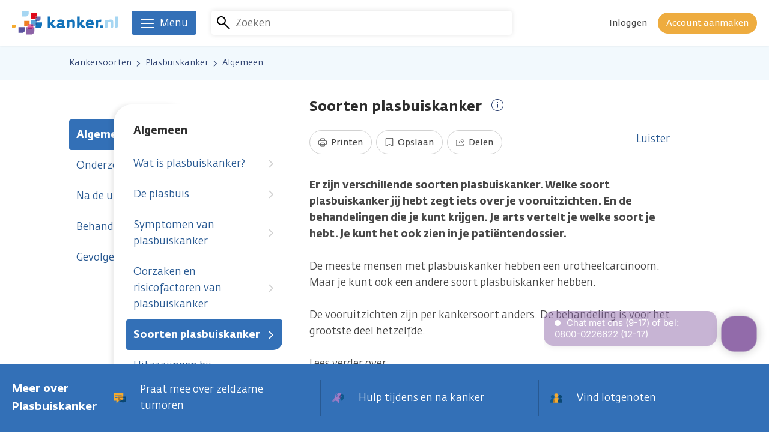

--- FILE ---
content_type: text/html; charset=UTF-8
request_url: https://www.kanker.nl/kankersoorten/plasbuiskanker/algemeen/soorten-plasbuiskanker
body_size: 33318
content:
<!DOCTYPE html>
<html lang="nl" dir="ltr" prefix="og: https://ogp.me/ns#">
  <head>
    <meta charset="utf-8" />
<script>var _mtm = window._mtm = window._mtm || [];_mtm.push({"mtm.startTime": (new Date().getTime()), "event": "mtm.Start"});var d = document, g = d.createElement("script"), s = d.getElementsByTagName("script")[0];g.type = "text/javascript";g.async = true;g.src="https://analytics.kreeft.kanker.nl/piwik/js/container_BoZXZY1p.js";s.parentNode.insertBefore(g, s);</script>
<noscript><style>form.antibot * :not(.antibot-message) { display: none !important; }</style>
</noscript><meta name="description" content="Er zijn verschillende soorten plasbuiskanker. Welke soort plasbuiskanker jij hebt zegt iets over je vooruitzichten. Lees verder." />
<link rel="canonical" href="https://www.kanker.nl/kankersoorten/plasbuiskanker/algemeen/soorten-plasbuiskanker" />
<meta name="author" content="Stichting kanker.nl" />
<meta name="rights" content="Stichting kanker.nl" />
<meta property="og:site_name" content="Kanker.nl" />
<meta property="og:image" content="https://www.kanker.nl//themes/custom/kreeft_theme/dist/img/appicon.png" />
<meta name="MobileOptimized" content="width" />
<meta name="HandheldFriendly" content="true" />
<meta name="viewport" content="width=device-width, initial-scale=1.0" />
<script>document.documentElement.className += " js-tmp";</script>
<link rel="preconnect" href="https://dev.visualwebsiteoptimizer.com" />
<script type="text/javascript" id="vwoCode">window._vwo_code || (function () {var account_id = 385051,version = 2.1,settings_tolerance = 2000,library_tolerance = 2500,use_existing_jquery = false,hide_element = 'body',hide_element_style = 'opacity:0 !important;filter:alpha(opacity=0) !important;background:none !important;transition:none !important;',/* DO NOT EDIT BELOW THIS LINE */f=false,w=window,d=document,v=d.querySelector('#vwoCode'),cK='_vwo_'+account_id+'_settings',cc={};try{var c=JSON.parse(localStorage.getItem('_vwo_'+account_id+'_config'));cc=c&&typeof c==='object'?c:{}}catch(e){}var stT=cc.stT==='session'?w.sessionStorage:w.localStorage;code={nonce:v&&v.nonce,use_existing_jquery:function(){return typeof use_existing_jquery!=='undefined'?use_existing_jquery:undefined},library_tolerance:function(){return typeof library_tolerance!=='undefined'?library_tolerance:undefined},settings_tolerance:function(){return cc.sT||settings_tolerance},hide_element_style:function(){return'{'+(cc.hES||hide_element_style)+'}'},hide_element:function(){if(performance.getEntriesByName('first-contentful-paint')[0]){return''}return typeof cc.hE==='string'?cc.hE:hide_element},getVersion:function(){return version},finish:function(e){if(!f){f=true;var t=d.getElementById('_vis_opt_path_hides');if(t)t.parentNode.removeChild(t);if(e)(new Image).src='https://dev.visualwebsiteoptimizer.com/ee.gif?a='+account_id+e}},finished:function(){return f},addScript:function(e){var t=d.createElement('script');t.type='text/javascript';if(e.src){t.src=e.src}else{t.text=e.text}v&&t.setAttribute('nonce',v.nonce);d.getElementsByTagName('head')[0].appendChild(t)},load:function(e,t){var n=this.getSettings(),i=d.createElement('script'),r=this;t=t||{};if(n){i.textContent=n;d.getElementsByTagName('head')[0].appendChild(i);if(!w.VWO||VWO.caE){stT.removeItem(cK);r.load(e)}}else{var o=new XMLHttpRequest;o.open('GET',e,true);o.withCredentials=!t.dSC;o.responseType=t.responseType||'text';o.onload=function(){if(t.onloadCb){return t.onloadCb(o,e)}if(o.status===200||o.status===304){_vwo_code.addScript({text:o.responseText})}else{_vwo_code.finish('&e=loading_failure:'+e)}};o.onerror=function(){if(t.onerrorCb){return t.onerrorCb(e)}_vwo_code.finish('&e=loading_failure:'+e)};o.send()}},getSettings:function(){try{var e=stT.getItem(cK);if(!e){return}e=JSON.parse(e);if(Date.now()>e.e){stT.removeItem(cK);return}return e.s}catch(e){return}},init:function(){if(d.URL.indexOf('__vwo_disable__')>-1)return;var e=this.settings_tolerance();w._vwo_settings_timer=setTimeout(function(){_vwo_code.finish();stT.removeItem(cK)},e);var t;if(this.hide_element()!=='body'){t=d.createElement('style');var n=this.hide_element(),i=n?n+this.hide_element_style():'',r=d.getElementsByTagName('head')[0];t.setAttribute('id','_vis_opt_path_hides');v&&t.setAttribute('nonce',v.nonce);t.setAttribute('type','text/css');if(t.styleSheet)t.styleSheet.cssText=i;else t.appendChild(d.createTextNode(i));r.appendChild(t)}else{t=d.getElementsByTagName('head')[0];var i=d.createElement('div');i.style.cssText='z-index: 2147483647 !important;position: fixed !important;left: 0 !important;top: 0 !important;width: 100% !important;height: 100% !important;background: white !important;display: block !important;';i.setAttribute('id','_vis_opt_path_hides');i.classList.add('_vis_hide_layer');t.parentNode.insertBefore(i,t.nextSibling)}var s='https://dev.visualwebsiteoptimizer.com/j.php?a='+account_id+'&u='+encodeURIComponent(d.URL)+'&vn='+version;if(w.location.search.indexOf('_vwo_xhr')!==-1){this.addScript({src:s})}else{this.load(s+'&x=true')}}};w._vwo_code=code;code.init();})();</script>

    <title>Soorten plasbuiskanker | kanker.nl</title>
    <link rel="stylesheet" media="all" href="/sites/default/files/css/css_MW83b3H7Ncx06oEYl2Wdth01mrYQHMHFJJD9bvMMwks.css?delta=0&amp;language=nl&amp;theme=kreeft_theme&amp;include=eJx1UEEOgzAM-1DXPmkKYLqOtEFNpsFev25wq7gkjm05SkYm1T0MpHDjgYtMDUtFQzUTpw8cNuNUljDV10rsz9EtFZjtbg9khIiCSnxT25sYne5qyEf0G8PcwsLZPT1p68hR8iqarLeD24JifoJRYvUmMfK1LUOV4rUuqyUp2um_0pH_4_zxmy-Gn3WR" />
<link rel="stylesheet" media="all" href="/sites/default/files/css/css_mbT5pyFsvYRBiUYu49xR0QKo9qUKqL6O58xpqr5HRQM.css?delta=1&amp;language=nl&amp;theme=kreeft_theme&amp;include=eJx1UEEOgzAM-1DXPmkKYLqOtEFNpsFev25wq7gkjm05SkYm1T0MpHDjgYtMDUtFQzUTpw8cNuNUljDV10rsz9EtFZjtbg9khIiCSnxT25sYne5qyEf0G8PcwsLZPT1p68hR8iqarLeD24JifoJRYvUmMfK1LUOV4rUuqyUp2um_0pH_4_zxmy-Gn3WR" />

    

    <link rel="icon" type="image/png" href="/themes/custom/kreeft_theme/dist/img/appicon.png">
    <link rel="apple-touch-icon" href="/themes/custom/kreeft_theme/dist/img/apple-touch-icon.png">

  </head>
  <body class="path-node page-node-type-library-article">
        <a href="#main-content" class="visually-hidden focusable skip-link">
      Overslaan en naar de inhoud gaan
    </a>
    
      <div class="dialog-off-canvas-main-canvas" data-off-canvas-main-canvas>
    
<div class="page-container">
      

<header class="site-header site-header--has-search-box" data-offset-top>
  <div class="site-header__inner">
    
<div class="branding">
      <a href="/">
  
    <span class="branding__title">
      We zijn er voor je. Kanker.nl
    </span>

    <span class="branding__logo">
      <svg width="177px" height="40px" viewBox="0 0 177 40" xmlns="http://www.w3.org/2000/svg">
  <g class="wordmark" transform="translate(59.618410, 9.560543)">
      <path d="M86.9895427,14.5895397 L86.9895427,19.2834022 L89.5031707,19.2834022 C90.9290337,19.2834022 92.2126887,18.49136 92.2126887,16.5809467 L92.2126887,14.5895397 L86.9895427,14.5895397 Z" id="Path" fill="#1473BA"></path>
      <path d="M12.0025943,15.9604038 C11.6706146,15.8083053 11.3706557,15.6354875 11.0975377,15.4523101 C10.823007,15.2658365 10.567783,15.0492256 10.3295111,14.8128373 C10.0921809,14.5755072 9.8515546,14.3136906 9.6123409,14.0443397 L7.6214048,11.7671007 L12.7084631,5.35259481 L8.1285567,5.35259481 L4.2705295,10.5173504 L4.2705295,0.00889988 L-8.8817842e-16,0.00889988 L-8.8817842e-16,19.2825546 L1.3801877,19.2825546 C2.9496744,19.2825546 4.2276783,18.0313916 4.2705295,16.470381 C4.2705295,16.4416566 4.2733549,16.4162283 4.2733549,16.3917419 L4.2733549,13.5654414 L6.7511944,16.853688 C7.1952466,17.4521931 7.6473039,17.9226153 8.1191388,18.2757851 C8.5867357,18.6266005 9.0665758,18.8973641 9.550183,19.0786578 C10.034732,19.2679569 10.5390586,19.3927435 11.05657,19.4676156 C11.5783196,19.5321279 12.1203176,19.5726247 12.6844475,19.5905187 L13.1699383,16.3724352 C12.7202354,16.2523575 12.3373992,16.1157985 12.0025943,15.9604038" id="Path" fill="#1473BA"></path>
      <path d="M27.6858775,16.0392783 C27.463145,15.9677026 27.3557814,15.8146623 27.3557814,15.5792158 L27.3557814,9.21179931 C27.3557814,8.20973871 27.176842,7.41958001 26.8161379,6.84932861 C26.45873,6.27436811 25.9920749,5.85762771 25.4251197,5.58215521 C24.8501592,5.31374611 24.2026811,5.14705001 23.4803311,5.08395031 C22.7542139,5.02744311 22.0280968,4.99777681 21.2906782,4.99777681 C20.1690109,4.99777681 19.1518818,5.10702401 18.2392909,5.32693111 C17.3267001,5.54872171 16.459315,5.81289291 15.6451408,6.12038601 L16.4903939,9.21179931 C17.1350465,9.05828811 17.8168997,8.91749101 18.5340699,8.79364621 C19.2484148,8.66697591 19.9547545,8.59916731 20.6577979,8.59916731 C21.5256538,8.59916731 22.1655976,8.68157361 22.5696238,8.85627491 C22.9821263,9.02297111 23.1822558,9.41946311 23.1822558,10.032095 L23.1822558,11.2319306 L20.7595108,11.2319306 C20.0748322,11.2319306 19.3760269,11.2818453 18.6602693,11.3722568 C17.9478081,11.4654936 17.2998592,11.6609143 16.7296076,11.9604023 C16.159827,12.257065 15.6917592,12.6799269 15.3239917,13.2129779 C14.9595205,13.754505 14.776343,14.4660245 14.776343,15.348949 C14.776343,16.7432635 15.1893162,17.7848791 16.01385,18.4662614 C16.8407384,19.1485855 18.0320979,19.4890412 19.5813363,19.4890412 C20.3493629,19.4890412 21.0820725,19.3284667 21.7799362,19.0044922 C22.4796833,18.6809886 23.0871354,18.3221681 23.5924038,17.9285015 C23.7148359,18.2906183 23.938981,18.5769212 24.2869711,18.7888232 C24.6302521,19.0007251 25.0276858,19.1547071 25.4858648,19.2460604 C25.9459275,19.3392972 26.4370689,19.392979 26.9545805,19.4122856 C27.4739756,19.4297087 27.978302,19.4217035 28.4491951,19.3854447 L28.604119,16.1668904 C28.2146904,16.1504091 27.9053137,16.1080288 27.6858775,16.0392783 L27.6858775,16.0392783 Z M23.1822558,15.7313143 C22.7226641,15.8702277 22.1995019,15.9757077 21.6014676,16.0501089 C21.0024916,16.1282771 20.498636,16.1668904 20.0955515,16.1668904 C19.3275248,16.1668904 18.9423343,15.8146623 18.9423343,15.1196241 C18.9423343,14.9651712 18.9498686,14.8126018 18.9710588,14.6586198 C18.9842438,14.5046377 19.0605285,14.3661951 19.1886113,14.2352868 C19.3115145,14.1086166 19.5271835,13.9988985 19.8243171,13.9150796 C20.1205089,13.8326732 20.5438417,13.7827586 21.0886651,13.763452 L23.1822558,13.7111828 L23.1822558,15.7313143 Z" id="Shape" fill="#1473BA"></path>
      <path d="M76.3615327,12.0752531 C76.3615327,11.0195107 76.2499307,10.0541799 76.0276697,9.18255681 C75.8124707,8.31799711 75.4569467,7.57304421 74.9667477,6.94769811 C74.4826687,6.32988631 73.8549677,5.84863371 73.0859997,5.50676521 C72.3236237,5.16489681 71.3841927,4.99772971 70.2775937,4.99772971 C69.2213807,4.99772971 68.2555787,5.11639481 67.3759507,5.36738091 C66.4967927,5.61177431 65.7367707,6.02992741 65.0982397,6.62089831 C64.4606517,7.20480571 63.9600917,7.97801231 63.6055097,8.92544911 C63.2490427,9.88607111 63.0677487,11.0764889 63.0677487,12.5094165 C63.0677487,13.9093818 63.2490427,15.0555355 63.6055097,15.9605922 C63.9600917,16.8665905 64.4705397,17.5828189 65.1279067,18.1069229 C65.7824487,18.6362067 66.5763737,19.0044452 67.5139227,19.2069292 C68.4533537,19.4122386 69.4940267,19.5120679 70.6331177,19.5120679 C71.4835507,19.5120679 72.3768357,19.4805181 73.3054357,19.4122386 C74.2396877,19.3420754 75.0924757,19.1895062 75.8741577,18.9502924 L75.2337437,15.7048972 C74.5043307,15.8423979 73.7725617,15.9337511 73.0544497,15.9756607 C72.3273917,16.018512 71.7232347,16.0392313 71.2471627,16.0392313 C70.6849167,16.0392313 70.1655217,16.0161575 69.6903897,15.9605922 C69.2081947,15.912561 68.7938097,15.8004884 68.4382857,15.6417975 C68.0761687,15.4807521 67.7997547,15.2373003 67.6057467,14.9147385 C67.4070297,14.5907641 67.3147337,14.1528335 67.3147337,13.608952 L76.3615327,13.608952 L76.3615327,12.0752531 Z M67.4352827,10.6936527 C67.4560017,10.2359446 67.5482967,9.84463241 67.7220567,9.53666841 C67.8920497,9.22022831 68.0973577,8.96453331 68.3478737,8.77476341 C68.5936797,8.59205691 68.8564387,8.45361431 69.1498047,8.36838251 C69.4422297,8.28315101 69.7153467,8.24218331 69.9686877,8.24218331 C70.2069597,8.24218331 70.4522947,8.28927251 70.6981007,8.38156761 C70.9472037,8.47292081 71.1689937,8.62454841 71.3667697,8.82750341 C71.5607767,9.03563811 71.7157007,9.28709511 71.8320117,9.59882631 C71.9582107,9.90490681 72.0067137,10.2693781 71.9921157,10.6936527 L67.4352827,10.6936527 Z" id="Shape" fill="#1473BA"></path>
      <path d="M45.0697437,10.5173504 C45.0697437,9.71730301 45.0283057,8.97800081 44.9534337,8.29049691 C44.8790327,7.61335261 44.6807867,7.02002721 44.3648167,6.52982761 C44.0488477,6.03444801 43.5840757,5.64454851 42.9615557,5.35259481 C42.3357387,5.06205381 41.4796547,4.92031501 40.3918917,4.92031501 C39.933242,4.92031501 39.4684705,4.98153101 39.0117042,5.11055571 C38.5506998,5.23675511 38.122658,5.39309161 37.7322876,5.58191971 C37.3372083,5.77168971 36.9798005,5.96852301 36.6449954,6.18136661 C36.3158412,6.39703571 36.0431941,6.57785871 35.841181,6.73089891 L35.841181,5.32716661 L31.5687678,5.32716661 L31.5687678,19.2825546 L31.5739476,19.2825546 L32.9470719,19.2825546 C34.5170295,19.2825546 35.7945625,18.0346878 35.841181,16.4755608 L35.841181,16.470381 L35.841181,16.3917419 L35.841181,9.38861961 C36.1835202,9.22051081 36.6261598,9.05051841 37.1695703,8.88099681 C37.7134519,8.71194621 38.3091317,8.62436011 38.9608477,8.62436011 C39.3182556,8.62436011 39.6182145,8.64837561 39.8555446,8.70252831 C40.0947583,8.75385571 40.2835865,8.86074841 40.4295637,9.02085211 C40.5755397,9.18283931 40.6781947,9.40980971 40.7351727,9.71071041 C40.7973307,10.0106693 40.8260557,10.3996271 40.8260557,10.8733455 L40.8260557,19.2825546 L42.1817567,19.2825546 C43.7338207,19.2825546 45.0000517,18.0554072 45.0697437,16.5226501 C45.0697437,16.5047561 45.0753947,16.4887458 45.0697437,16.4755608 L45.0697437,10.5173504 Z" id="Path" fill="#1473BA"></path>
      <path d="M108.964147,10.5173504 C108.964147,9.71730301 108.922237,8.97800081 108.846894,8.29049691 C108.772964,7.61335261 108.575188,7.02002721 108.258749,6.52982761 C107.942779,6.03444801 107.477537,5.64454851 106.855959,5.35259481 C106.230141,5.06205381 105.373587,4.92031501 104.285823,4.92031501 C103.827645,4.92031501 103.362402,4.98153101 102.906107,5.11055571 C102.444631,5.23675511 102.01659,5.39309161 101.626219,5.58191971 C101.231611,5.77168971 100.874203,5.96852301 100.539398,6.18136661 C100.209773,6.39703571 99.9371247,6.57785871 99.7355827,6.73089891 L99.7355827,5.32716661 L95.4631707,5.32716661 L95.4631707,19.2825546 L95.4678797,19.2825546 L96.8410027,19.2825546 C98.4109607,19.2825546 99.6884937,18.0346878 99.7355827,16.4755608 L99.7355827,16.470381 L99.7355827,16.3917419 L99.7355827,9.38861961 C100.077923,9.22051081 100.520092,9.05051841 101.063973,8.88099681 C101.607383,8.71194621 102.203063,8.62436011 102.854779,8.62436011 C103.212187,8.62436011 103.512146,8.64837561 103.749948,8.70252831 C103.98869,8.75385571 104.177047,8.86074841 104.323495,9.02085211 C104.469942,9.18283931 104.572126,9.40980971 104.629576,9.71071041 C104.691734,10.0106693 104.720458,10.3996271 104.720458,10.8733455 L104.720458,19.2825546 L106.075689,19.2825546 C107.627752,19.2825546 108.893984,18.0554072 108.964147,16.5226501 C108.964147,16.5047561 108.969326,16.4887458 108.964147,16.4755608 L108.964147,10.5173504 Z" id="Path" fill="#A6D6F2"></path>
      <path d="M116.417348,0 L112.148231,0 L112.148231,19.2826017 L112.155766,19.2826017 L113.533128,19.2826017 C115.093667,19.2826017 116.372143,18.0347349 116.417348,16.4756079 L116.417348,16.470428 C116.417348,16.4417036 116.421116,16.4162753 116.421116,16.3917889 L116.417348,0 Z" id="Path" fill="#A6D6F2"></path>
      <path d="M60.5456457,15.9604038 C60.2164917,15.8083053 59.9141777,15.6354875 59.6429437,15.4523101 C59.3698257,15.2658365 59.1146027,15.0492256 58.8692667,14.8128373 C58.6333487,14.5755072 58.3979027,14.3136906 58.1591597,14.0443397 L56.1653987,11.7671007 L61.2524567,5.35259481 L56.6782007,5.35259481 L52.8173487,10.5173504 L52.8173487,0.00889988 L48.5449347,0.00889988 L48.5449347,19.2877344 L48.5689507,19.2679569 L48.5689507,19.2811419 L49.9293607,19.2811419 C51.4804827,19.2811419 52.7391797,18.0554072 52.8173487,16.5240628 L52.8173487,16.518412 L52.8173487,13.5734466 L52.8173487,13.5593198 L55.2933037,16.853688 C55.7397107,17.4521931 56.1922387,17.9226153 56.6588937,18.2757851 C57.1321417,18.6266005 57.6063317,18.8973641 58.0922927,19.0786578 C58.5806097,19.2679569 59.0802267,19.3927435 59.6024467,19.4676156 C60.1227837,19.5321279 60.6596017,19.5726247 61.2246737,19.5905187 L61.7115777,16.3724352 C61.2651707,16.2523575 60.8757417,16.1157985 60.5456457,15.9604038" id="Path" fill="#1473BA"></path>
      <path d="M88.2296407,5.09548721 C87.9348607,5.06205381 87.5915797,5.04792691 87.1955577,5.04792691 C86.7882357,5.04792691 86.4030447,5.11526471 86.0494047,5.24899831 C85.6896417,5.38697001 85.3581337,5.56355491 85.0464017,5.77216061 C84.7417347,5.98971321 84.4676747,6.21903811 84.2176307,6.47661671 C83.9718247,6.73089891 83.7665147,6.97105441 83.5927547,7.19237421 L83.5927547,5.32905021 L79.3236377,5.32905021 L79.3236377,19.2811419 L79.3537757,19.2811419 L80.7099477,19.2811419 C82.2502387,19.2811419 83.5028147,18.0761265 83.5927547,16.5603216 C83.5927547,16.5471366 83.5955807,16.5377187 83.5927547,16.5240628 L83.5927547,9.82843371 C83.8814127,9.52046971 84.3118097,9.24264281 84.8801777,8.99824921 C85.4518417,8.74726321 86.0569387,8.62436011 86.6846397,8.62436011 L87.1856697,8.62436011 C87.3278797,8.62436011 87.4705597,8.62765631 87.6061777,8.63424881 C87.7427367,8.64696301 87.8816507,8.66721131 88.0271557,8.68745981 C88.1745447,8.71194621 88.3459497,8.73972891 88.5489057,8.77457501 L89.1139767,5.27348481 C88.8210807,5.18825311 88.5310117,5.13033331 88.2296407,5.09548721" id="Path" fill="#1473BA"></path>
  </g>
  <g class="brandmark">
      <path d="M41.9308647,19.2021731 L41.9308647,17.0652603 L39.1949759,17.0652603 L39.1949759,15.3234266 L31.2378242,15.3234266 L31.2378242,22.3133639 L35.586522,22.3133639 L35.586522,24.9508361 L37.4215924,24.9508361 C38.0507056,24.9508361 38.6496816,24.8213405 39.1940341,24.5882484 L39.1940341,19.2021731 L41.9308647,19.2021731 Z" id="Path" fill="#59A3D9"></path>
      <path d="M41.9308647,19.2021731 L41.9308647,20.4345004 C41.9308647,22.3006497 40.8026049,23.898861 39.1940341,24.5882484 L39.1940341,28.8319371 L45.3759187,28.8319371 C47.8664724,28.8319371 49.8851911,26.8127475 49.8851911,24.3151305 L49.8851911,19.2021731 L41.9308647,19.2021731 Z" id="Path" fill="#1473BA"></path>
      <path d="M41.9308647,20.4346417 L41.9308647,19.2023144 L39.1940341,19.2023144 L39.1940341,24.5879188 C40.8026049,23.8990023 41.9308647,22.300791 41.9308647,20.4346417" id="Path" fill="#1F59A3"></path>
      <path d="M41.9308647,17.0654957 L44.0164503,17.0654957 C45.9640642,17.0654957 47.5387307,15.491771 47.5387307,13.5450989 L47.5387307,9.55098355 L41.8790665,9.55098355 C41.6379693,11.1115233 40.6015335,12.4097756 39.1949759,13.0120479 L39.1949759,15.3236621 L41.9308647,15.3236621 L41.9308647,17.0654957 Z" id="Path" fill="#6B6EB0"></path>
      <polygon id="Path" fill="#1C4F9C" points="39.1952584 17.0652603 41.9311473 17.0652603 41.9311473 15.3234266 39.1952584 15.3234266"></polygon>
      <path d="M31.4800516,31.0738592 L25.8533498,31.0738592 L25.8533498,27.215832 L23.4494405,27.215832 L23.4494405,39.5956117 L31.399058,39.5956117 C34.6006602,39.5956117 37.2023446,36.9991071 37.2023446,33.7894998 L37.2023446,27.215832 L35.5739962,27.215832 C35.4449716,29.3687552 33.6621702,31.0738592 31.4800516,31.0738592" id="Path" fill="#8C63A6"></path>
      <path d="M31.2379655,22.3133169 L29.0911638,22.3133169 C28.6292176,23.7208163 27.3738166,24.7699662 25.8533028,24.9295989 L25.8533028,27.2157849 L35.5739492,27.2157849 C35.5791289,27.1338496 35.5866633,27.0519141 35.5866633,26.968566 L35.5866633,24.950789 L31.2379655,24.950789 L31.2379655,22.3133169 Z" id="Path" fill="#EB699E"></path>
      <polygon id="Path" fill="#803B8C" points="31.2381067 24.9508361 35.5868045 24.9508361 35.5868045 22.3133639 31.2381067 22.3133639"></polygon>
      <path d="M25.8534912,31.0738592 L31.4801928,31.0738592 C33.6618406,31.0738592 35.4451128,29.3687552 35.5741375,27.215832 L25.8534912,27.215832 L25.8534912,31.0738592 Z" id="Path" fill="#A32182"></path>
      <path d="M41.8789252,9.55088937 C41.9137714,9.32486068 41.937316,9.09553574 41.937316,8.8600892 L41.937316,3.74666098 L31.2414501,3.74666098 L31.2414501,13.3745414 L37.4247474,13.3745414 C38.0529188,13.3745414 38.650953,13.2450457 39.1953055,13.0119536 L39.1953055,9.55088937 L41.8789252,9.55088937 Z" id="Path" fill="#E0081A"></path>
      <path d="M41.8789252,9.55088937 L39.1953055,9.55088937 L39.1953055,13.0119536 C40.6013922,12.4096814 41.637828,11.1114291 41.8789252,9.55088937" id="Path" fill="#8C172B"></path>
      <path d="M10.7683364,36.8412638 L16.9497502,36.8412638 C19.4431292,36.8412638 21.4646732,34.818307 21.4646732,32.3235153 L21.4646732,27.2114998 L10.7683364,27.2114998 L10.7683364,36.8412638 Z" id="Path" fill="#59529E"></path>
      <path d="M29.0913051,22.3133169 C29.214679,21.938015 29.2834294,21.5377558 29.2834294,21.1214863 L29.2834294,16.7709049 L20.2003723,16.7709049 L20.2003723,24.950789 L25.4498887,24.950789 C25.5864476,24.950789 25.7206522,24.9432548 25.8534441,24.9295989 L25.8534441,22.3133169 L29.0913051,22.3133169 Z" id="Path" fill="#F08024"></path>
      <path d="M29.0913051,22.3133169 L25.8534441,22.3133169 L25.8534441,24.9295989 C27.373487,24.7699662 28.6293589,23.7208163 29.0913051,22.3133169" id="Path" fill="#E32924"></path>
      <path d="M4.4408921e-16,28.8206356 L3.49402682,28.8206356 C4.90340989,28.8206356 6.04250031,27.6787199 6.04250031,26.2683951 L6.04250031,23.3752279 L4.4408921e-16,23.3752279 L4.4408921e-16,28.8206356 Z" id="Path" fill="#F5AB30"></path>
      <path d="M27.6652524,5.0663389 L27.6652524,0 L17.0715702,0 L17.0715702,9.53511445 L23.196006,9.53511445 C25.6634858,9.53511445 27.6652524,7.53711502 27.6652524,5.0663389" id="Path" fill="#A6D6F2"></path>
  </g>
</svg>
    </span>

      </a>
  </div>


        

    <div class="site-search__wrapper">
      <div class="search-overlay">
        <div class="search-overlay__toggle">
          <button class="search-overlay__toggle-open">
            <svg>
              <use xmlns:xlink="http://www.w3.org/1999/xlink" xlink:href="/themes/custom/kreeft_theme/dist/svg/sprite.svg?0c24c8f321b56223026e0692799cfbe6#icon-search"></use>
            </svg>
            <span>Annuleren</span>
          </button>
        </div>
        <div class="search-overlay__content">
          <div class="search-overlay__content-wrapper">
            <div class="horizontal-flow horizontal-flow--center">
              <div class="horizontal-flow__main">
                



<div class="site-search">
      

<form region="site_header" action="/kankersoorten/plasbuiskanker/algemeen/soorten-plasbuiskanker" method="post" id="search-form" accept-charset="UTF-8">
  <div class="horizontal-flow horizontal-flow--center"><div class="horizontal-flow__aside"><span class="site-search__glyph"></span></div><div class="horizontal-flow__main"><div class="js-form-item form-item js-form-type-textfield form-type-textfield js-form-item-term form-item-term">
      <label for="edit-term">Zoeken</label>
        <input autocomplete="off" data-drupal-selector="edit-term" type="text" id="edit-term" name="term" value="" size="10" maxlength="128" placeholder="Zoeken" class="form-text" />

        </div>
</div><input autocomplete="off" data-drupal-selector="form-z5ut-ie2f8b8yzupqqevvr0hi6eul7gbwz-rxel1pdi" type="hidden" name="form_build_id" value="form-Z5UT_iE2F8B8yZupqqEvVR0Hi6EuL7GbWZ-RXEL1pDI" />
<input data-drupal-selector="edit-search-form" type="hidden" name="form_id" value="search_form" />
<div class="site-search__dropdown" data-drupal-selector="edit-dropdown"><div class="site-search__autosuggest autosuggest" data-autosuggest-endpoint="/kankernl-search-autosuggest?infix=" data-drupal-selector="edit-autosuggest"></div>
</div>
<div class="horizontal-flow__aside"><div class="site-search__submit-wrapper"><input data-twig-suggestion="search_form" data-drupal-selector="edit-submit" type="submit" id="edit-submit" name="op" value="Zoeken" class="button button--plain js-form-submit form-submit" />
</div></div></div>
</form>

  </div>

              </div>
              <div class="horizontal-flow__aside">
                <div class="search-overlay__toggle">
                  <button class="search-overlay__toggle-close button button--open">
                    <svg>
                      <use xmlns:xlink="http://www.w3.org/1999/xlink" xlink:href="/themes/custom/kreeft_theme/dist/svg/sprite.svg?0c24c8f321b56223026e0692799cfbe6#icon-close-sm"></use>
                    </svg>
                    <span>Annuleren</span>
                  </button>
                </div>
              </div>
            </div>
          </div>
        </div>
      </div>
    </div>
    
    
  



<div data-matomo-mask class="user-dropdown rs_skip inline-dropdown inline-dropdown--aligns-from-right inline-dropdown--is-disabled-for-desktop  ">
  <div class="inline-dropdown__toggle-wrapper">
        <div class="user-dropdown__toggle">
      <div class="user-dropdown__toggle-glyph">
          

<div class="user">
    <div class="user__image
   user__image--default    ">

  
      <svg class="avatar--guest">
      <use xlink:href="/themes/custom/kreeft_theme/dist/svg/sprite.svg?0c24c8f321b56223026e0692799cfbe6#avatar"></use>
    </svg>
  
  </div>
    </div>
      </div>
      <div class="user-dropdown__toggle-content">
                  <a
  class="button
     button--plain     button--small        "

  
      href="/user/login"
  
      rel="nofollow"
  
  >

  
      <span>Inloggen</span>
  </a>
          <a
  class="button
     button--secondary     button--small        "

  
      href="/user/register"
  
      rel="nofollow"
  
  >

  
      <span>Account aanmaken</span>
  </a>
              </div>
    </div>
    </div>
  <div class="inline-dropdown__panel-wrapper">
        <div class="user-dropdown__panel">
      <nav class="user-dropdown__menu">
                <ul>
              <li>
                                <a href="/user/login" rel="nofollow">            Inloggen
                      </a>
                  </li>
              <li>
                                <a href="/user/register" rel="nofollow">            Account aanmaken
                      </a>
                  </li>
          </ul>
      </nav>
    </div>
      <span class="inline-dropdown__panel-wrapper-tip"></span>
  </div>
  <div class="inline-dropdown__helper"></div>
</div>

  </div>

  


                              
<nav class="main-navigation main-navigation--list-is-inactive" role="navigation">
  <button class="main-navigation__toggle" aria-expanded="false" aria-controls="main-navigation__dropdown">
    <span class="hamburger">
  <span class="hamburger__inner"></span>
</span>
    <span class="main-navigation__toggle-label">Menu</span>
  </button>

  <div id="main-navigation__dropdown" class="main-navigation__dropdown">
    <div class="main-navigation__top">
      <div class="main-navigation__backdrop"></div>
      <div class="container">
        <div class="main-navigation__tabs">
          <ul role="tablist">
            
                                        
                                              <li role="presentation">
                  <a role="tab" href="#kankersoorten" id="main-navigation__tab--kankersoorten" class="main-navigation__tab  " aria-selected="true">
                                          <span class="main-navigation__tab-icon">
                        <svg>
                          <use xlink:href="/themes/custom/kreeft_theme/dist/svg/sprite.svg?0c24c8f321b56223026e0692799cfbe6#icon-library" class="icon-library"></use>
                        </svg>
                      </span>
                                        <span class="main-navigation__tab-label">
                      Kankersoorten
                      <svg>
                        <use xlink:href="/themes/custom/kreeft_theme/dist/svg/sprite.svg?0c24c8f321b56223026e0692799cfbe6#arrow-down"></use>
                      </svg>
                    </span>
                  </a>
                </li>
                                                      
                                                <li>
                                        <a href="/ervaringen-van-anderen/blogs" data-icon="icon-blog" class="main-navigation__tab" data-drupal-link-system-path="ervaringen-van-anderen/blogs">                      <span class="main-navigation__tab-icon">
                        <svg>
                          <use xlink:href="/themes/custom/kreeft_theme/dist/svg/sprite.svg?0c24c8f321b56223026e0692799cfbe6#icon-blog" class="icon-blog"></use>
                        </svg>
                      </span>
                      <span class="main-navigation__tab-label">Blogs</span>
                    </a>
                  </li>
                                                                      
                                                <li>
                                        <a href="/ervaringen-van-anderen/gespreksgroepen" data-icon="icon-conversation" class="main-navigation__tab" data-drupal-link-system-path="ervaringen-van-anderen/gespreksgroepen">                      <span class="main-navigation__tab-icon">
                        <svg>
                          <use xlink:href="/themes/custom/kreeft_theme/dist/svg/sprite.svg?0c24c8f321b56223026e0692799cfbe6#icon-conversation" class="icon-conversation"></use>
                        </svg>
                      </span>
                      <span class="main-navigation__tab-label">In gesprek met elkaar</span>
                    </a>
                  </li>
                                                                      
                                                <li>
                                        <a href="/diagnose" rel="nofollow" data-icon="icon-library" class="main-navigation__tab" data-drupal-link-system-path="node/180968">                      <span class="main-navigation__tab-icon">
                        <svg>
                          <use xlink:href="/themes/custom/kreeft_theme/dist/svg/sprite.svg?0c24c8f321b56223026e0692799cfbe6#icon-library" class="icon-library"></use>
                        </svg>
                      </span>
                      <span class="main-navigation__tab-label">Diagnose</span>
                    </a>
                  </li>
                                                                      
                                              <li role="presentation">
                  <a role="tab" href="#behandelingen" id="main-navigation__tab--behandelingen" class="main-navigation__tab  ">
                                          <span class="main-navigation__tab-icon">
                        <svg>
                          <use xlink:href="/themes/custom/kreeft_theme/dist/svg/sprite.svg?0c24c8f321b56223026e0692799cfbe6#icon-library" class="icon-library"></use>
                        </svg>
                      </span>
                                        <span class="main-navigation__tab-label">
                      Behandelingen
                      <svg>
                        <use xlink:href="/themes/custom/kreeft_theme/dist/svg/sprite.svg?0c24c8f321b56223026e0692799cfbe6#arrow-down"></use>
                      </svg>
                    </span>
                  </a>
                </li>
                                                      
                                              <li role="presentation">
                  <a role="tab" href="#leven-met-en-na-kanker" id="main-navigation__tab--leven-met-en-na-kanker" class="main-navigation__tab  ">
                                          <span class="main-navigation__tab-icon">
                        <svg>
                          <use xlink:href="/themes/custom/kreeft_theme/dist/svg/sprite.svg?0c24c8f321b56223026e0692799cfbe6#icon-library" class="icon-library"></use>
                        </svg>
                      </span>
                                        <span class="main-navigation__tab-label">
                      Leven met en na kanker
                      <svg>
                        <use xlink:href="/themes/custom/kreeft_theme/dist/svg/sprite.svg?0c24c8f321b56223026e0692799cfbe6#arrow-down"></use>
                      </svg>
                    </span>
                  </a>
                </li>
                                                      
                                                <li>
                                        <a href="/jong" rel="nofollow" data-icon="icon-library" class="main-navigation__tab" data-drupal-link-system-path="node/260050">                      <span class="main-navigation__tab-icon">
                        <svg>
                          <use xlink:href="/themes/custom/kreeft_theme/dist/svg/sprite.svg?0c24c8f321b56223026e0692799cfbe6#icon-library" class="icon-library"></use>
                        </svg>
                      </span>
                      <span class="main-navigation__tab-label">Jong &amp; kanker (16 t/m 39)</span>
                    </a>
                  </li>
                                                                      
                                                <li>
                                        <a href="/ervaringen-van-anderen/lotgenotenzoeker" data-icon="icon-persons" class="main-navigation__tab" data-drupal-link-system-path="node/259063">                      <span class="main-navigation__tab-icon">
                        <svg>
                          <use xlink:href="/themes/custom/kreeft_theme/dist/svg/sprite.svg?0c24c8f321b56223026e0692799cfbe6#icon-persons" class="icon-persons"></use>
                        </svg>
                      </span>
                      <span class="main-navigation__tab-label">Lotgenotenzoeker</span>
                    </a>
                  </li>
                                                                      
                                                <li>
                                        <a href="/hulp-en-ondersteuning/stel-je-vraag-aan-een-professional" data-icon="icon-vap" class="main-navigation__tab" data-drupal-link-system-path="node/160616">                      <span class="main-navigation__tab-icon">
                        <svg>
                          <use xlink:href="/themes/custom/kreeft_theme/dist/svg/sprite.svg?0c24c8f321b56223026e0692799cfbe6#icon-vap" class="icon-vap"></use>
                        </svg>
                      </span>
                      <span class="main-navigation__tab-label">Vraag het een professional</span>
                    </a>
                  </li>
                                                                      
                                                <li>
                                        <a href="/hulp-en-ondersteuning/de-kankernl-infolijn" data-icon="icon-kil" class="main-navigation__tab" data-drupal-link-system-path="node/141245">                      <span class="main-navigation__tab-icon">
                        <svg>
                          <use xlink:href="/themes/custom/kreeft_theme/dist/svg/sprite.svg?0c24c8f321b56223026e0692799cfbe6#icon-kil" class="icon-kil"></use>
                        </svg>
                      </span>
                      <span class="main-navigation__tab-label">Infolijn</span>
                    </a>
                  </li>
                                                                      
                                                <li>
                                        <a href="/hulp-en-ondersteuning/vind-hulp-bij-kanker" data-icon="icon-type-of-care" title="Vind hulp en ondersteuning tijdens en na de behandeling:" class="main-navigation__tab" data-drupal-link-system-path="node/173672">                      <span class="main-navigation__tab-icon">
                        <svg>
                          <use xlink:href="/themes/custom/kreeft_theme/dist/svg/sprite.svg?0c24c8f321b56223026e0692799cfbe6#icon-type-of-care" class="icon-type-of-care"></use>
                        </svg>
                      </span>
                      <span class="main-navigation__tab-label">Vind hulp bij kanker</span>
                    </a>
                  </li>
                                                                      
                                                <li>
                                        <a href="/hulp-en-ondersteuning/appstore" data-icon="icon-app-store" class="main-navigation__tab" data-drupal-link-system-path="node/285085">                      <span class="main-navigation__tab-icon">
                        <svg>
                          <use xlink:href="/themes/custom/kreeft_theme/dist/svg/sprite.svg?0c24c8f321b56223026e0692799cfbe6#icon-app-store" class="icon-app-store"></use>
                        </svg>
                      </span>
                      <span class="main-navigation__tab-label">Appstore</span>
                    </a>
                  </li>
                                                                      
                                                <li>
                                        <a href="/agenda" rel="nofollow" data-icon="icon-type-of-care" class="main-navigation__tab" data-drupal-link-system-path="node/272341">                      <span class="main-navigation__tab-icon">
                        <svg>
                          <use xlink:href="/themes/custom/kreeft_theme/dist/svg/sprite.svg?0c24c8f321b56223026e0692799cfbe6#icon-type-of-care" class="icon-type-of-care"></use>
                        </svg>
                      </span>
                      <span class="main-navigation__tab-label">Activiteitenagenda</span>
                    </a>
                  </li>
                                                                      
                                                <li>
                                        <a href="/patientenorganisaties" data-icon="icon-persons" class="main-navigation__tab" data-drupal-link-system-path="node/261124">                      <span class="main-navigation__tab-icon">
                        <svg>
                          <use xlink:href="/themes/custom/kreeft_theme/dist/svg/sprite.svg?0c24c8f321b56223026e0692799cfbe6#icon-persons" class="icon-persons"></use>
                        </svg>
                      </span>
                      <span class="main-navigation__tab-label">Patiëntenorganisaties</span>
                    </a>
                  </li>
                                                                      
                                                <li>
                                        <a href="/ipso" rel="nofollow" data-icon="icon-persons" class="main-navigation__tab" data-drupal-link-system-path="node/274699">                      <span class="main-navigation__tab-icon">
                        <svg>
                          <use xlink:href="/themes/custom/kreeft_theme/dist/svg/sprite.svg?0c24c8f321b56223026e0692799cfbe6#icon-persons" class="icon-persons"></use>
                        </svg>
                      </span>
                      <span class="main-navigation__tab-label">IPSO centra</span>
                    </a>
                  </li>
                                                    </ul>
        </div>

        <ul class="main-navigation__list">
                                                  <li id="kankersoorten" aria-labelledby="main-navigation__tab--kankersoorten" role="tabpanel" class="main-navigation__item">
                <span class="main-navigation__title">Kankersoorten</span>

                
                <ul class="main-navigation__sub-list">
                                                                                                    <li class="is-important">
                                                                                              <a href="/kankersoorten" rel="nofollow" class="is-important" data-drupal-link-system-path="node/45050">                          Bekijk alle kankersoorten (A-Z)
                          <svg>
                            <use xlink:href="/themes/custom/kreeft_theme/dist/svg/sprite.svg?0c24c8f321b56223026e0692799cfbe6#arrow-down"></use>
                          </svg>
                        </a>
                      </li>
                                                                                                    <li class="">
                                              <div class="main-navigation__description">Snel naar</div>
                                                                                              <a href="/kankersoorten/alvleesklierkanker/algemeen/wat-is-alvleesklierkanker" title="Snel naar" data-drupal-link-system-path="node/66536">                          Alvleesklierkanker
                          <svg>
                            <use xlink:href="/themes/custom/kreeft_theme/dist/svg/sprite.svg?0c24c8f321b56223026e0692799cfbe6#arrow-down"></use>
                          </svg>
                        </a>
                      </li>
                                                                                                    <li class="">
                                                                                              <a href="/kankersoorten/baarmoederhalskanker/algemeen/wat-is-baarmoederhalskanker" data-drupal-link-system-path="node/67961">                          Baarmoederhalskanker
                          <svg>
                            <use xlink:href="/themes/custom/kreeft_theme/dist/svg/sprite.svg?0c24c8f321b56223026e0692799cfbe6#arrow-down"></use>
                          </svg>
                        </a>
                      </li>
                                                                                                    <li class="">
                                                                                              <a href="/kankersoorten/blaaskanker/algemeen/wat-is-blaaskanker" target="_self" data-drupal-link-system-path="node/71915">                          Blaaskanker
                          <svg>
                            <use xlink:href="/themes/custom/kreeft_theme/dist/svg/sprite.svg?0c24c8f321b56223026e0692799cfbe6#arrow-down"></use>
                          </svg>
                        </a>
                      </li>
                                                                                                    <li class="">
                                                                                              <a href="/kankersoorten/borstkanker/algemeen/wat-is-borstkanker" target="_self" data-drupal-link-system-path="node/66557">                          Borstkanker
                          <svg>
                            <use xlink:href="/themes/custom/kreeft_theme/dist/svg/sprite.svg?0c24c8f321b56223026e0692799cfbe6#arrow-down"></use>
                          </svg>
                        </a>
                      </li>
                                                                                                    <li class="">
                                                                                              <a href="/kankersoorten/darmkanker-dikkedarmkanker/algemeen/wat-is-darmkanker" target="_self" data-drupal-link-system-path="node/71879">                          Darmkanker
                          <svg>
                            <use xlink:href="/themes/custom/kreeft_theme/dist/svg/sprite.svg?0c24c8f321b56223026e0692799cfbe6#arrow-down"></use>
                          </svg>
                        </a>
                      </li>
                                                                                                    <li class="">
                                                                                              <a href="/kankersoorten/hersentumoren/algemeen/wat-is-een-hersentumor" data-drupal-link-system-path="node/66461">                          Hersentumor
                          <svg>
                            <use xlink:href="/themes/custom/kreeft_theme/dist/svg/sprite.svg?0c24c8f321b56223026e0692799cfbe6#arrow-down"></use>
                          </svg>
                        </a>
                      </li>
                                                                                                    <li class="">
                                                                                              <a href="/kankersoorten/huidkanker" target="_self" data-drupal-link-system-path="node/74348">                          Huidkanker
                          <svg>
                            <use xlink:href="/themes/custom/kreeft_theme/dist/svg/sprite.svg?0c24c8f321b56223026e0692799cfbe6#arrow-down"></use>
                          </svg>
                        </a>
                      </li>
                                                                                                    <li class="">
                                                                                              <a href="/kankersoorten/keelkanker/algemeen/wat-is-keelkanker" data-drupal-link-system-path="node/62108">                          Keelkanker
                          <svg>
                            <use xlink:href="/themes/custom/kreeft_theme/dist/svg/sprite.svg?0c24c8f321b56223026e0692799cfbe6#arrow-down"></use>
                          </svg>
                        </a>
                      </li>
                                                                                                    <li class="">
                                                                                              <a href="/kankersoorten/leukemie/algemeen/wat-is-leukemie" data-drupal-link-system-path="node/70988">                          Leukemie
                          <svg>
                            <use xlink:href="/themes/custom/kreeft_theme/dist/svg/sprite.svg?0c24c8f321b56223026e0692799cfbe6#arrow-down"></use>
                          </svg>
                        </a>
                      </li>
                                                                                                    <li class="">
                                                                                              <a href="/kankersoorten/longkanker/algemeen/wat-is-longkanker" target="_self" data-drupal-link-system-path="node/61823">                          Longkanker
                          <svg>
                            <use xlink:href="/themes/custom/kreeft_theme/dist/svg/sprite.svg?0c24c8f321b56223026e0692799cfbe6#arrow-down"></use>
                          </svg>
                        </a>
                      </li>
                                                                                                    <li class="">
                                                                                              <a href="/kankersoorten/lymfeklierkanker" data-drupal-link-system-path="node/74720">                          Lymfeklierkanker
                          <svg>
                            <use xlink:href="/themes/custom/kreeft_theme/dist/svg/sprite.svg?0c24c8f321b56223026e0692799cfbe6#arrow-down"></use>
                          </svg>
                        </a>
                      </li>
                                                                                                    <li class="">
                                                                                              <a href="/kankersoorten/maagkanker/algemeen/wat-is-maagkanker" data-drupal-link-system-path="node/62354">                          Maagkanker
                          <svg>
                            <use xlink:href="/themes/custom/kreeft_theme/dist/svg/sprite.svg?0c24c8f321b56223026e0692799cfbe6#arrow-down"></use>
                          </svg>
                        </a>
                      </li>
                                                                                                    <li class="">
                                                                                              <a href="/kankersoorten/multipel-myeloom-ziekte-van-kahler/algemeen/wat-is-multipel-myeloom-ziekte-van-kahler" data-drupal-link-system-path="node/62327">                          Multipel Myeloom
                          <svg>
                            <use xlink:href="/themes/custom/kreeft_theme/dist/svg/sprite.svg?0c24c8f321b56223026e0692799cfbe6#arrow-down"></use>
                          </svg>
                        </a>
                      </li>
                                                                                                    <li class="">
                                                                                              <a href="/kankersoorten/prostaatkanker/algemeen/wat-is-prostaatkanker" target="_self" data-drupal-link-system-path="node/64121">                          Prostaatkanker
                          <svg>
                            <use xlink:href="/themes/custom/kreeft_theme/dist/svg/sprite.svg?0c24c8f321b56223026e0692799cfbe6#arrow-down"></use>
                          </svg>
                        </a>
                      </li>
                                                                                                    <li class="">
                                                                                              <a href="/kankersoorten/slokdarmkanker/algemeen/wat-is-slokdarmkanker" data-drupal-link-system-path="node/67286">                          Slokdarmkanker
                          <svg>
                            <use xlink:href="/themes/custom/kreeft_theme/dist/svg/sprite.svg?0c24c8f321b56223026e0692799cfbe6#arrow-down"></use>
                          </svg>
                        </a>
                      </li>
                                                                                                    <li class="is-important">
                                                                                              <a href="/kankersoorten" class="is-important" data-drupal-link-system-path="node/45050">                          Meer kankersoorten
                          <svg>
                            <use xlink:href="/themes/custom/kreeft_theme/dist/svg/sprite.svg?0c24c8f321b56223026e0692799cfbe6#arrow-down"></use>
                          </svg>
                        </a>
                      </li>
                                  </ul>
              </li>
                                                                                                                                <li id="behandelingen" aria-labelledby="main-navigation__tab--behandelingen" role="tabpanel" class="main-navigation__item" hidden>
                <span class="main-navigation__title">Behandelingen</span>

                                  <div class="main-navigation__description">Vind algemene informatie over behandelingen bij kanker</div>
                
                <ul class="main-navigation__sub-list">
                                                                                                    <li class="">
                                                                                              <a href="/operatie" rel="nofollow" data-drupal-link-system-path="node/161807">                          Operatie
                          <svg>
                            <use xlink:href="/themes/custom/kreeft_theme/dist/svg/sprite.svg?0c24c8f321b56223026e0692799cfbe6#arrow-down"></use>
                          </svg>
                        </a>
                      </li>
                                                                                                    <li class="">
                                                                                              <a href="/soorten-behandelingen/bestraling/algemeen/wat-is-bestraling-radiotherapie" data-drupal-link-system-path="node/63227">                          Bestraling
                          <svg>
                            <use xlink:href="/themes/custom/kreeft_theme/dist/svg/sprite.svg?0c24c8f321b56223026e0692799cfbe6#arrow-down"></use>
                          </svg>
                        </a>
                      </li>
                                                                                                    <li class="">
                                                                                              <a href="/soorten-behandelingen/chemotherapie/algemeen/wat-is-chemotherapie" data-drupal-link-system-path="node/64133">                          Chemotherapie
                          <svg>
                            <use xlink:href="/themes/custom/kreeft_theme/dist/svg/sprite.svg?0c24c8f321b56223026e0692799cfbe6#arrow-down"></use>
                          </svg>
                        </a>
                      </li>
                                                                                                    <li class="">
                                                                                              <a href="/soorten-behandelingen/doelgerichte-therapie/algemeen/wat-is-doelgerichte-therapie-bij-kanker" data-drupal-link-system-path="node/62288">                          Doelgerichte therapie
                          <svg>
                            <use xlink:href="/themes/custom/kreeft_theme/dist/svg/sprite.svg?0c24c8f321b56223026e0692799cfbe6#arrow-down"></use>
                          </svg>
                        </a>
                      </li>
                                                                                                    <li class="">
                                                                                              <a href="/soorten-behandelingen/immunotherapie/algemeen/wat-is-immunotherapie-bij-kanker" data-drupal-link-system-path="node/67844">                          Immunotherapie
                          <svg>
                            <use xlink:href="/themes/custom/kreeft_theme/dist/svg/sprite.svg?0c24c8f321b56223026e0692799cfbe6#arrow-down"></use>
                          </svg>
                        </a>
                      </li>
                                                                                                    <li class="">
                                                                                              <a href="/soorten-behandelingen/protonentherapie/algemeen/protonentherapie-protonenbestraling" data-drupal-link-system-path="node/203836">                          Protonentherapie
                          <svg>
                            <use xlink:href="/themes/custom/kreeft_theme/dist/svg/sprite.svg?0c24c8f321b56223026e0692799cfbe6#arrow-down"></use>
                          </svg>
                        </a>
                      </li>
                                                                                                    <li class="is-important">
                                                                                              <a href="/soorten-behandelingen" class="is-important" data-drupal-link-system-path="node/45053">                          Meer behandelingen...
                          <svg>
                            <use xlink:href="/themes/custom/kreeft_theme/dist/svg/sprite.svg?0c24c8f321b56223026e0692799cfbe6#arrow-down"></use>
                          </svg>
                        </a>
                      </li>
                                  </ul>
              </li>
                                                              <li id="leven-met-en-na-kanker" aria-labelledby="main-navigation__tab--leven-met-en-na-kanker" role="tabpanel" class="main-navigation__item" hidden>
                <span class="main-navigation__title">Leven met en na kanker</span>

                                  <div class="main-navigation__description">Vind betrouwbare informatie over:</div>
                
                <ul class="main-navigation__sub-list">
                                                                                                    <li class="">
                                                                                              <a href="/gevolgen-van-kanker/niet-meer-beter-worden/niet-meer-beter-worden/als-genezen-niet-meer-mogelijk-is" data-drupal-link-system-path="node/67295">                          Niet meer beter worden
                          <svg>
                            <use xlink:href="/themes/custom/kreeft_theme/dist/svg/sprite.svg?0c24c8f321b56223026e0692799cfbe6#arrow-down"></use>
                          </svg>
                        </a>
                      </li>
                                                                                                    <li class="">
                                                                                              <a href="/naasten" rel="nofollow" data-drupal-link-system-path="node/163052">                          Iemand in mijn omgeving heeft kanker
                          <svg>
                            <use xlink:href="/themes/custom/kreeft_theme/dist/svg/sprite.svg?0c24c8f321b56223026e0692799cfbe6#arrow-down"></use>
                          </svg>
                        </a>
                      </li>
                                                                                                    <li class="">
                                                                                              <a href="/gevolgen-van-kanker/vermoeidheid-bij-kanker/algemeen/vermoeidheid-bij-kanker" data-drupal-link-system-path="node/64439">                          Vermoeidheid bij kanker
                          <svg>
                            <use xlink:href="/themes/custom/kreeft_theme/dist/svg/sprite.svg?0c24c8f321b56223026e0692799cfbe6#arrow-down"></use>
                          </svg>
                        </a>
                      </li>
                                                                                                    <li class="">
                                                                                              <a href="/verder-met-je-leven-na-kanker" data-drupal-link-system-path="node/168371">                          Verder met je leven na kanker
                          <svg>
                            <use xlink:href="/themes/custom/kreeft_theme/dist/svg/sprite.svg?0c24c8f321b56223026e0692799cfbe6#arrow-down"></use>
                          </svg>
                        </a>
                      </li>
                                                                                                    <li class="">
                                                                                              <a href="/gevolgen-van-kanker/kanker-wat-nu/emoties-bij-kanker/angst-bij-kanker" data-drupal-link-system-path="node/296113">                          Angst
                          <svg>
                            <use xlink:href="/themes/custom/kreeft_theme/dist/svg/sprite.svg?0c24c8f321b56223026e0692799cfbe6#arrow-down"></use>
                          </svg>
                        </a>
                      </li>
                                                                                                    <li class="is-important">
                                                                                              <a href="/gevolgen-van-kanker" class="is-important" data-drupal-link-system-path="node/45052">                          Bekijk meer gevolgen van kanker
                          <svg>
                            <use xlink:href="/themes/custom/kreeft_theme/dist/svg/sprite.svg?0c24c8f321b56223026e0692799cfbe6#arrow-down"></use>
                          </svg>
                        </a>
                      </li>
                                  </ul>
              </li>
                                                                                                                                                                                                                                    </ul>
      </div>
    </div>
    <div class="main-navigation__bottom">
              <ul class="main-navigation__toolbar">
                      <li>
                                                                        <a href="/user/login" rel="nofollow" class="button button--small button--plain">Inloggen</a>
            </li>
                      <li>
                                          <a href="/user/register" rel="nofollow" class="button button--small">Account aanmaken</a>
            </li>
                  </ul>
          </div>
  </div>
  <div class="main-navigation__dropdown-helper"></div>
</nav>

</header>

  
  
  <a id="main-content" tabindex="-1"></a>
  
  
  <div class="page-wrapper container">
    
          
<div class="page-header">
      <div id="block-kruimelpad" class="block block-system block-system-breadcrumb-block">
  
    
        <nav class="breadcrumb breadcrumb--root-on-mobile" role="navigation" aria-label="kruimelpad">
  <ol class="breadcrumb__items">
          <li class="breadcrumb__item">
                  <a href="https://www.kanker.nl/kankersoorten" class="breadcrumb__item-link">
            <span class="breadcrumb__item-label">Kankersoorten</span>
            <svg class="breadcrumb__item-icon">
              <use xmlns:xlink="http://www.w3.org/1999/xlink" xlink:href="/themes/custom/kreeft_theme/dist/svg/sprite.svg?0c24c8f321b56223026e0692799cfbe6#arrow-right-lg"></use>
            </svg>
          </a>
              </li>
          <li class="breadcrumb__item">
                  <a href="https://www.kanker.nl/kankersoorten/plasbuiskanker" class="breadcrumb__item-link">
            <span class="breadcrumb__item-label">Plasbuiskanker</span>
            <svg class="breadcrumb__item-icon">
              <use xmlns:xlink="http://www.w3.org/1999/xlink" xlink:href="/themes/custom/kreeft_theme/dist/svg/sprite.svg?0c24c8f321b56223026e0692799cfbe6#arrow-right-lg"></use>
            </svg>
          </a>
              </li>
          <li class="breadcrumb__item">
                  <a href="https://www.kanker.nl/kankersoorten/plasbuiskanker/algemeen" class="breadcrumb__item-link">
            <span class="breadcrumb__item-label">Algemeen</span>
            <svg class="breadcrumb__item-icon">
              <use xmlns:xlink="http://www.w3.org/1999/xlink" xlink:href="/themes/custom/kreeft_theme/dist/svg/sprite.svg?0c24c8f321b56223026e0692799cfbe6#arrow-right-lg"></use>
            </svg>
          </a>
              </li>
      </ol>
</nav>

  </div>

  </div>

    
          <main role="main" class="page-content">
  <aside class="layout-sidebar" role="complementary">
        <div class="region region-sidebar">
    <div id="block-menu-caremap-sections-block" class="block block-kankernl-library block-sections-menu-block">
  
    
      

  <nav class="caremap-sections-navigation" role="navigation">
    <ul>
              <li>
          <a class="caremap-sections-navigation__link caremap-sections-navigation__link--active active" href="/kankersoorten/plasbuiskanker/algemeen">
            Algemeen

            <svg class="caremap-sections-navigation__icon">
              <use xlink:href="/themes/custom/kreeft_theme/dist/svg/sprite.svg?0c24c8f321b56223026e0692799cfbe6#arrow-right-lg"></use>
            </svg>
          </a>

                      <div class="caremap-sections-navigation__articles">
              <div class="caremap-sections-navigation__articles-wrapper">
                <div class="caremap-sections-navigation__articles-title">Algemeen</div>
                <ul>
                                      <li>
                      <a class="caremap-sections-navigation__articles__link" href="/kankersoorten/plasbuiskanker/algemeen/wat-is-plasbuiskanker">
                        Wat is plasbuiskanker?
                        <svg class="caremap-sections-navigation__icon">
                          <use xlink:href="/themes/custom/kreeft_theme/dist/svg/sprite.svg?0c24c8f321b56223026e0692799cfbe6#arrow-right-lg"></use>
                        </svg>
                      </a>
                    </li>
                                      <li>
                      <a class="caremap-sections-navigation__articles__link" href="/kankersoorten/plasbuiskanker/algemeen/informatie-over-de-plasbuis">
                        De plasbuis
                        <svg class="caremap-sections-navigation__icon">
                          <use xlink:href="/themes/custom/kreeft_theme/dist/svg/sprite.svg?0c24c8f321b56223026e0692799cfbe6#arrow-right-lg"></use>
                        </svg>
                      </a>
                    </li>
                                      <li>
                      <a class="caremap-sections-navigation__articles__link" href="/kankersoorten/plasbuiskanker/algemeen/symptomen-van-plasbuiskanker">
                        Symptomen van plasbuiskanker
                        <svg class="caremap-sections-navigation__icon">
                          <use xlink:href="/themes/custom/kreeft_theme/dist/svg/sprite.svg?0c24c8f321b56223026e0692799cfbe6#arrow-right-lg"></use>
                        </svg>
                      </a>
                    </li>
                                      <li>
                      <a class="caremap-sections-navigation__articles__link" href="/kankersoorten/plasbuiskanker/algemeen/oorzaken-en-risicofactoren-van-plasbuiskanker">
                        Oorzaken en risicofactoren van plasbuiskanker
                        <svg class="caremap-sections-navigation__icon">
                          <use xlink:href="/themes/custom/kreeft_theme/dist/svg/sprite.svg?0c24c8f321b56223026e0692799cfbe6#arrow-right-lg"></use>
                        </svg>
                      </a>
                    </li>
                                      <li>
                      <a class="caremap-sections-navigation__articles__link caremap-sections-navigation__articles__link--active active" href="/kankersoorten/plasbuiskanker/algemeen/soorten-plasbuiskanker">
                        Soorten plasbuiskanker
                        <svg class="caremap-sections-navigation__icon">
                          <use xlink:href="/themes/custom/kreeft_theme/dist/svg/sprite.svg?0c24c8f321b56223026e0692799cfbe6#arrow-right-lg"></use>
                        </svg>
                      </a>
                    </li>
                                      <li>
                      <a class="caremap-sections-navigation__articles__link" href="/kankersoorten/plasbuiskanker/algemeen/uitzaaiingen-bij-plasbuiskanker">
                        Uitzaaiingen bij plasbuiskanker
                        <svg class="caremap-sections-navigation__icon">
                          <use xlink:href="/themes/custom/kreeft_theme/dist/svg/sprite.svg?0c24c8f321b56223026e0692799cfbe6#arrow-right-lg"></use>
                        </svg>
                      </a>
                    </li>
                                      <li>
                      <a class="caremap-sections-navigation__articles__link" href="/kankersoorten/plasbuiskanker/algemeen/patientenorganisatie-voor-plasbuiskanker">
                        Patiëntenorganisatie voor plasbuiskanker
                        <svg class="caremap-sections-navigation__icon">
                          <use xlink:href="/themes/custom/kreeft_theme/dist/svg/sprite.svg?0c24c8f321b56223026e0692799cfbe6#arrow-right-lg"></use>
                        </svg>
                      </a>
                    </li>
                                  </ul>
              </div>
            </div>
                  </li>
              <li>
          <a class="caremap-sections-navigation__link" href="/kankersoorten/plasbuiskanker/onderzoeken">
            Onderzoeken

            <svg class="caremap-sections-navigation__icon">
              <use xlink:href="/themes/custom/kreeft_theme/dist/svg/sprite.svg?0c24c8f321b56223026e0692799cfbe6#arrow-right-lg"></use>
            </svg>
          </a>

                      <div class="caremap-sections-navigation__articles caremap-sections-navigation__articles--expanded">
              <div class="caremap-sections-navigation__articles-wrapper">
                <div class="caremap-sections-navigation__articles-title">Onderzoeken</div>
                <ul>
                                      <li>
                      <a class="caremap-sections-navigation__articles__link" href="/kankersoorten/plasbuiskanker/onderzoeken/onderzoeken-bij-plasbuiskanker">
                        Onderzoeken bij plasbuiskanker
                        <svg class="caremap-sections-navigation__icon">
                          <use xlink:href="/themes/custom/kreeft_theme/dist/svg/sprite.svg?0c24c8f321b56223026e0692799cfbe6#arrow-right-lg"></use>
                        </svg>
                      </a>
                    </li>
                                      <li>
                      <a class="caremap-sections-navigation__articles__link" href="/kankersoorten/plasbuiskanker/onderzoeken/lichamelijk-onderzoek-bij-plasbuiskanker">
                        Lichamelijk onderzoek bij plasbuiskanker
                        <svg class="caremap-sections-navigation__icon">
                          <use xlink:href="/themes/custom/kreeft_theme/dist/svg/sprite.svg?0c24c8f321b56223026e0692799cfbe6#arrow-right-lg"></use>
                        </svg>
                      </a>
                    </li>
                                      <li>
                      <a class="caremap-sections-navigation__articles__link" href="/kankersoorten/plasbuiskanker/onderzoeken/kijkonderzoek-bij-plasbuiskanker">
                        Kijkonderzoek bij plasbuiskanker
                        <svg class="caremap-sections-navigation__icon">
                          <use xlink:href="/themes/custom/kreeft_theme/dist/svg/sprite.svg?0c24c8f321b56223026e0692799cfbe6#arrow-right-lg"></use>
                        </svg>
                      </a>
                    </li>
                                      <li>
                      <a class="caremap-sections-navigation__articles__link" href="/kankersoorten/plasbuiskanker/onderzoeken/lichamelijk-onderzoek-onder-narcose-bij-plasbuiskanker">
                        Lichamelijk onderzoek onder narcose bij plasbuiskanker
                        <svg class="caremap-sections-navigation__icon">
                          <use xlink:href="/themes/custom/kreeft_theme/dist/svg/sprite.svg?0c24c8f321b56223026e0692799cfbe6#arrow-right-lg"></use>
                        </svg>
                      </a>
                    </li>
                                      <li>
                      <a class="caremap-sections-navigation__articles__link" href="/kankersoorten/plasbuiskanker/onderzoeken/echografie-bij-plasbuiskanker">
                        Echografie bij plasbuiskanker
                        <svg class="caremap-sections-navigation__icon">
                          <use xlink:href="/themes/custom/kreeft_theme/dist/svg/sprite.svg?0c24c8f321b56223026e0692799cfbe6#arrow-right-lg"></use>
                        </svg>
                      </a>
                    </li>
                                      <li>
                      <a class="caremap-sections-navigation__articles__link" href="/kankersoorten/plasbuiskanker/onderzoeken/schildwachtklier-onderzoek-bij-plasbuiskanker">
                        Schildwachtklier-onderzoek bij plasbuiskanker
                        <svg class="caremap-sections-navigation__icon">
                          <use xlink:href="/themes/custom/kreeft_theme/dist/svg/sprite.svg?0c24c8f321b56223026e0692799cfbe6#arrow-right-lg"></use>
                        </svg>
                      </a>
                    </li>
                                      <li>
                      <a class="caremap-sections-navigation__articles__link" href="/kankersoorten/plasbuiskanker/onderzoeken/longfoto-bij-plasbuiskanker">
                        Longfoto bij plasbuiskanker
                        <svg class="caremap-sections-navigation__icon">
                          <use xlink:href="/themes/custom/kreeft_theme/dist/svg/sprite.svg?0c24c8f321b56223026e0692799cfbe6#arrow-right-lg"></use>
                        </svg>
                      </a>
                    </li>
                                      <li>
                      <a class="caremap-sections-navigation__articles__link" href="/kankersoorten/plasbuiskanker/onderzoeken/ct-scan-bij-plasbuiskanker">
                        CT-scan bij plasbuiskanker
                        <svg class="caremap-sections-navigation__icon">
                          <use xlink:href="/themes/custom/kreeft_theme/dist/svg/sprite.svg?0c24c8f321b56223026e0692799cfbe6#arrow-right-lg"></use>
                        </svg>
                      </a>
                    </li>
                                      <li>
                      <a class="caremap-sections-navigation__articles__link" href="/kankersoorten/plasbuiskanker/onderzoeken/mri-scan-bij-plasbuiskanker">
                        MRI-scan bij plasbuiskanker
                        <svg class="caremap-sections-navigation__icon">
                          <use xlink:href="/themes/custom/kreeft_theme/dist/svg/sprite.svg?0c24c8f321b56223026e0692799cfbe6#arrow-right-lg"></use>
                        </svg>
                      </a>
                    </li>
                                      <li>
                      <a class="caremap-sections-navigation__articles__link" href="/kankersoorten/plasbuiskanker/onderzoeken/pet-ct-scan-bij-plasbuiskanker">
                        PET-CT-scan bij plasbuiskanker
                        <svg class="caremap-sections-navigation__icon">
                          <use xlink:href="/themes/custom/kreeft_theme/dist/svg/sprite.svg?0c24c8f321b56223026e0692799cfbe6#arrow-right-lg"></use>
                        </svg>
                      </a>
                    </li>
                                  </ul>
              </div>
            </div>
                  </li>
              <li>
          <a class="caremap-sections-navigation__link" href="/kankersoorten/plasbuiskanker/na-de-uitslag">
            Na de uitslag

            <svg class="caremap-sections-navigation__icon">
              <use xlink:href="/themes/custom/kreeft_theme/dist/svg/sprite.svg?0c24c8f321b56223026e0692799cfbe6#arrow-right-lg"></use>
            </svg>
          </a>

                      <div class="caremap-sections-navigation__articles caremap-sections-navigation__articles--expanded">
              <div class="caremap-sections-navigation__articles-wrapper">
                <div class="caremap-sections-navigation__articles-title">Na de uitslag</div>
                <ul>
                                      <li>
                      <a class="caremap-sections-navigation__articles__link" href="/kankersoorten/plasbuiskanker/na-de-uitslag/de-diagnose-plasbuiskanker">
                        De diagnose plasbuiskanker
                        <svg class="caremap-sections-navigation__icon">
                          <use xlink:href="/themes/custom/kreeft_theme/dist/svg/sprite.svg?0c24c8f321b56223026e0692799cfbe6#arrow-right-lg"></use>
                        </svg>
                      </a>
                    </li>
                                      <li>
                      <a class="caremap-sections-navigation__articles__link" href="/kankersoorten/plasbuiskanker/na-de-uitslag/in-gesprek-met-je-arts-over-plasbuiskanker">
                        In gesprek met je arts over plasbuiskanker
                        <svg class="caremap-sections-navigation__icon">
                          <use xlink:href="/themes/custom/kreeft_theme/dist/svg/sprite.svg?0c24c8f321b56223026e0692799cfbe6#arrow-right-lg"></use>
                        </svg>
                      </a>
                    </li>
                                      <li>
                      <a class="caremap-sections-navigation__articles__link" href="/kankersoorten/plasbuiskanker/na-de-uitslag/praktische-zaken-regelen-rond-plasbuiskanker-checklist">
                        Praktische zaken regelen rond plasbuiskanker (checklist)
                        <svg class="caremap-sections-navigation__icon">
                          <use xlink:href="/themes/custom/kreeft_theme/dist/svg/sprite.svg?0c24c8f321b56223026e0692799cfbe6#arrow-right-lg"></use>
                        </svg>
                      </a>
                    </li>
                                      <li>
                      <a class="caremap-sections-navigation__articles__link" href="/kankersoorten/plasbuiskanker/na-de-uitslag/het-stadium-van-plasbuiskanker">
                        Het stadium van plasbuiskanker
                        <svg class="caremap-sections-navigation__icon">
                          <use xlink:href="/themes/custom/kreeft_theme/dist/svg/sprite.svg?0c24c8f321b56223026e0692799cfbe6#arrow-right-lg"></use>
                        </svg>
                      </a>
                    </li>
                                      <li>
                      <a class="caremap-sections-navigation__articles__link" href="/kankersoorten/plasbuiskanker/na-de-uitslag/ziekenhuizen-voor-plasbuiskanker">
                        Ziekenhuizen voor plasbuiskanker
                        <svg class="caremap-sections-navigation__icon">
                          <use xlink:href="/themes/custom/kreeft_theme/dist/svg/sprite.svg?0c24c8f321b56223026e0692799cfbe6#arrow-right-lg"></use>
                        </svg>
                      </a>
                    </li>
                                  </ul>
              </div>
            </div>
                  </li>
              <li>
          <a class="caremap-sections-navigation__link" href="/kankersoorten/plasbuiskanker/behandelingen">
            Behandelingen

            <svg class="caremap-sections-navigation__icon">
              <use xlink:href="/themes/custom/kreeft_theme/dist/svg/sprite.svg?0c24c8f321b56223026e0692799cfbe6#arrow-right-lg"></use>
            </svg>
          </a>

                      <div class="caremap-sections-navigation__articles caremap-sections-navigation__articles--expanded">
              <div class="caremap-sections-navigation__articles-wrapper">
                <div class="caremap-sections-navigation__articles-title">Behandelingen</div>
                <ul>
                                      <li>
                      <a class="caremap-sections-navigation__articles__link" href="/kankersoorten/plasbuiskanker/behandelingen/behandeling-van-plasbuiskanker">
                        Behandeling van plasbuiskanker
                        <svg class="caremap-sections-navigation__icon">
                          <use xlink:href="/themes/custom/kreeft_theme/dist/svg/sprite.svg?0c24c8f321b56223026e0692799cfbe6#arrow-right-lg"></use>
                        </svg>
                      </a>
                    </li>
                                      <li>
                      <a class="caremap-sections-navigation__articles__link" href="/kankersoorten/plasbuiskanker/behandelingen/behandeling-van-plasbuiskanker-per-stadium">
                        Behandeling van plasbuiskanker per stadium
                        <svg class="caremap-sections-navigation__icon">
                          <use xlink:href="/themes/custom/kreeft_theme/dist/svg/sprite.svg?0c24c8f321b56223026e0692799cfbe6#arrow-right-lg"></use>
                        </svg>
                      </a>
                    </li>
                                      <li>
                      <a class="caremap-sections-navigation__articles__link" href="/kankersoorten/plasbuiskanker/behandelingen/keuzes-maken-over-je-behandeling-bij-plasbuiskanker">
                        Keuzes maken over je behandeling bij plasbuiskanker
                        <svg class="caremap-sections-navigation__icon">
                          <use xlink:href="/themes/custom/kreeft_theme/dist/svg/sprite.svg?0c24c8f321b56223026e0692799cfbe6#arrow-right-lg"></use>
                        </svg>
                      </a>
                    </li>
                                      <li>
                      <a class="caremap-sections-navigation__articles__link" href="/kankersoorten/plasbuiskanker/behandelingen/wat-kun-je-zelf-doen-bij-plasbuiskanker">
                        Wat kun je zelf doen bij plasbuiskanker?
                        <svg class="caremap-sections-navigation__icon">
                          <use xlink:href="/themes/custom/kreeft_theme/dist/svg/sprite.svg?0c24c8f321b56223026e0692799cfbe6#arrow-right-lg"></use>
                        </svg>
                      </a>
                    </li>
                                      <li>
                      <a class="caremap-sections-navigation__articles__link" href="/kankersoorten/plasbuiskanker/behandelingen/operatie-bij-plasbuiskanker">
                        Operatie bij plasbuiskanker
                        <svg class="caremap-sections-navigation__icon">
                          <use xlink:href="/themes/custom/kreeft_theme/dist/svg/sprite.svg?0c24c8f321b56223026e0692799cfbe6#arrow-right-lg"></use>
                        </svg>
                      </a>
                    </li>
                                      <li>
                      <a class="caremap-sections-navigation__articles__link" href="/kankersoorten/plasbuiskanker/behandelingen/turt-bij-plasbuiskanker">
                        TURT bij plasbuiskanker
                        <svg class="caremap-sections-navigation__icon">
                          <use xlink:href="/themes/custom/kreeft_theme/dist/svg/sprite.svg?0c24c8f321b56223026e0692799cfbe6#arrow-right-lg"></use>
                        </svg>
                      </a>
                    </li>
                                      <li>
                      <a class="caremap-sections-navigation__articles__link" href="/kankersoorten/plasbuiskanker/behandelingen/laserbehandeling-bij-plasbuiskanker">
                        Laserbehandeling bij plasbuiskanker
                        <svg class="caremap-sections-navigation__icon">
                          <use xlink:href="/themes/custom/kreeft_theme/dist/svg/sprite.svg?0c24c8f321b56223026e0692799cfbe6#arrow-right-lg"></use>
                        </svg>
                      </a>
                    </li>
                                      <li>
                      <a class="caremap-sections-navigation__articles__link" href="/kankersoorten/plasbuiskanker/behandelingen/lymfeklieroperatie-bij-plasbuiskanker">
                        Lymfeklieroperatie bij plasbuiskanker
                        <svg class="caremap-sections-navigation__icon">
                          <use xlink:href="/themes/custom/kreeft_theme/dist/svg/sprite.svg?0c24c8f321b56223026e0692799cfbe6#arrow-right-lg"></use>
                        </svg>
                      </a>
                    </li>
                                      <li>
                      <a class="caremap-sections-navigation__articles__link" href="/kankersoorten/plasbuiskanker/behandelingen/bestraling-bij-plasbuiskanker">
                        Bestraling bij plasbuiskanker
                        <svg class="caremap-sections-navigation__icon">
                          <use xlink:href="/themes/custom/kreeft_theme/dist/svg/sprite.svg?0c24c8f321b56223026e0692799cfbe6#arrow-right-lg"></use>
                        </svg>
                      </a>
                    </li>
                                      <li>
                      <a class="caremap-sections-navigation__articles__link" href="/kankersoorten/plasbuiskanker/behandelingen/chemotherapie-bij-plasbuiskanker">
                        Chemotherapie bij plasbuiskanker
                        <svg class="caremap-sections-navigation__icon">
                          <use xlink:href="/themes/custom/kreeft_theme/dist/svg/sprite.svg?0c24c8f321b56223026e0692799cfbe6#arrow-right-lg"></use>
                        </svg>
                      </a>
                    </li>
                                      <li>
                      <a class="caremap-sections-navigation__articles__link" href="/kankersoorten/plasbuiskanker/behandelingen/chemoradiatie-bij-plasbuiskanker">
                        Chemoradiatie bij plasbuiskanker
                        <svg class="caremap-sections-navigation__icon">
                          <use xlink:href="/themes/custom/kreeft_theme/dist/svg/sprite.svg?0c24c8f321b56223026e0692799cfbe6#arrow-right-lg"></use>
                        </svg>
                      </a>
                    </li>
                                      <li>
                      <a class="caremap-sections-navigation__articles__link" href="/kankersoorten/plasbuiskanker/behandelingen/controle-en-nazorg-bij-plasbuiskanker">
                        Controles en nazorg bij plasbuiskanker
                        <svg class="caremap-sections-navigation__icon">
                          <use xlink:href="/themes/custom/kreeft_theme/dist/svg/sprite.svg?0c24c8f321b56223026e0692799cfbe6#arrow-right-lg"></use>
                        </svg>
                      </a>
                    </li>
                                  </ul>
              </div>
            </div>
                  </li>
              <li>
          <a class="caremap-sections-navigation__link" href="/kankersoorten/plasbuiskanker/gevolgen">
            Gevolgen

            <svg class="caremap-sections-navigation__icon">
              <use xlink:href="/themes/custom/kreeft_theme/dist/svg/sprite.svg?0c24c8f321b56223026e0692799cfbe6#arrow-right-lg"></use>
            </svg>
          </a>

                      <div class="caremap-sections-navigation__articles caremap-sections-navigation__articles--expanded">
              <div class="caremap-sections-navigation__articles-wrapper">
                <div class="caremap-sections-navigation__articles-title">Gevolgen</div>
                <ul>
                                      <li>
                      <a class="caremap-sections-navigation__articles__link" href="/kankersoorten/plasbuiskanker/gevolgen/gevolgen-van-plasbuiskanker">
                        Gevolgen van plasbuiskanker
                        <svg class="caremap-sections-navigation__icon">
                          <use xlink:href="/themes/custom/kreeft_theme/dist/svg/sprite.svg?0c24c8f321b56223026e0692799cfbe6#arrow-right-lg"></use>
                        </svg>
                      </a>
                    </li>
                                      <li>
                      <a class="caremap-sections-navigation__articles__link" href="/kankersoorten/plasbuiskanker/gevolgen/plasproblemen-bij-plasbuiskanker">
                        Plasproblemen bij plasbuiskanker
                        <svg class="caremap-sections-navigation__icon">
                          <use xlink:href="/themes/custom/kreeft_theme/dist/svg/sprite.svg?0c24c8f321b56223026e0692799cfbe6#arrow-right-lg"></use>
                        </svg>
                      </a>
                    </li>
                                      <li>
                      <a class="caremap-sections-navigation__articles__link" href="/kankersoorten/plasbuiskanker/gevolgen/urinestoma-bij-plasbuiskanker">
                        Urinestoma bij plasbuiskanker
                        <svg class="caremap-sections-navigation__icon">
                          <use xlink:href="/themes/custom/kreeft_theme/dist/svg/sprite.svg?0c24c8f321b56223026e0692799cfbe6#arrow-right-lg"></use>
                        </svg>
                      </a>
                    </li>
                                      <li>
                      <a class="caremap-sections-navigation__articles__link" href="/kankersoorten/plasbuiskanker/gevolgen/seksuele-problemen-bij-plasbuiskanker">
                        Seksuele problemen bij plasbuiskanker
                        <svg class="caremap-sections-navigation__icon">
                          <use xlink:href="/themes/custom/kreeft_theme/dist/svg/sprite.svg?0c24c8f321b56223026e0692799cfbe6#arrow-right-lg"></use>
                        </svg>
                      </a>
                    </li>
                                      <li>
                      <a class="caremap-sections-navigation__articles__link" href="/kankersoorten/plasbuiskanker/gevolgen/lymfoedeem-bij-plasbuiskanker">
                        Lymfoedeem bij plasbuiskanker
                        <svg class="caremap-sections-navigation__icon">
                          <use xlink:href="/themes/custom/kreeft_theme/dist/svg/sprite.svg?0c24c8f321b56223026e0692799cfbe6#arrow-right-lg"></use>
                        </svg>
                      </a>
                    </li>
                                      <li>
                      <a class="caremap-sections-navigation__articles__link" href="/kankersoorten/plasbuiskanker/gevolgen/leven-met-uitgezaaide-plasbuiskanker">
                        Leven met uitgezaaide plasbuiskanker
                        <svg class="caremap-sections-navigation__icon">
                          <use xlink:href="/themes/custom/kreeft_theme/dist/svg/sprite.svg?0c24c8f321b56223026e0692799cfbe6#arrow-right-lg"></use>
                        </svg>
                      </a>
                    </li>
                                  </ul>
              </div>
            </div>
                  </li>
          </ul>
    <div class="caremap-sections-navigation__helper"></div>
  </nav>

  </div>

  </div>

    
  </aside>

    <div class="layout-content">
          
        <div class="region region-content">
    <div data-drupal-messages-fallback class="hidden"></div>
  



<div data-history-node-id="183449" class="node node--type-library-article node--view-mode-full">
  
    <div class="article-page">
    <button class="article-page__toggle-nav">
      <span class="article-page__label article-page__label--caremap">
        <svg>
          <use xmlns:xlink="http://www.w3.org/1999/xlink" xlink:href="/themes/custom/kreeft_theme/dist/svg/sprite.svg?0c24c8f321b56223026e0692799cfbe6#arrow-right-lg"></use>
        </svg>
        <span>Plasbuiskanker</span>
      </span>
      <span class="article-page__label article-page__label--section">
        <svg>
          <use xmlns:xlink="http://www.w3.org/1999/xlink" xlink:href="/themes/custom/kreeft_theme/dist/svg/sprite.svg?0c24c8f321b56223026e0692799cfbe6#arrow-right-lg"></use>
        </svg>
        Algemeen
      </span>
    </button>
      <div data-history-node-id="183449" class="node node--type-library-article node--view-mode-full">
        <article class="library-article" id="main-article">
            
<div class="colofon-dropdown-container">
  <h1 class="rs_preserve colofon-dropdown ">
              <span class="field field--name-title field--type-string field--label-hidden">Soorten plasbuiskanker</span>

          </h1>

  

<div  class=" inline-dropdown inline-dropdown--is-fluid  ">
  <div class="inline-dropdown__toggle-wrapper">
          <button class="colofon-dropdown__toggle">
          <span class="colofon-dropdown__icon-wrapper">
            <svg class="colofon-dropdown__icon icon--information" aria-hidden="true" focusable="false">
              <use xlink:href="/themes/custom/kreeft_theme/dist/svg/sprite.svg?0c24c8f321b56223026e0692799cfbe6#icon-information"></use>
            </svg>

            <svg class="colofon-dropdown__icon icon--information--hover" aria-hidden="true" focusable="false">
              <use xlink:href="/themes/custom/kreeft_theme/dist/svg/sprite.svg?0c24c8f321b56223026e0692799cfbe6#icon-information--filled"></use>
            </svg>
          </span>
        <span class="visually-hidden">Meer informatie</span>
      </button>
      </div>
  <div class="inline-dropdown__panel-wrapper">
            
<div class="panel panel--is-compact">
  <div class="panel__main">
    

    
              <div class="horizontal-flow">
            <div class="horizontal-flow__main">
                        <p>Deze informatie is gecontroleerd door deskundigen.</p>
          <a href="#main-article-colofon" class="inline-dropdown__close">Naar colofon</a>
        
            </div>
            <div class="horizontal-flow__aside">
              <button class="inline-dropdown__close">
                <svg class="colofon-dropdown__icon icon--close-sm" aria-hidden="true" focusable="false">
                  <use xlink:href="/themes/custom/kreeft_theme/dist/svg/sprite.svg?0c24c8f321b56223026e0692799cfbe6#icon-close-sm"></use>
                </svg>
                <span class="visually-hidden">Sluiten</span>
              </button>
            </div>
          </div>
        
    
  </div>

  </div>
        <span class="inline-dropdown__panel-wrapper-tip"></span>
  </div>
  <div class="inline-dropdown__helper"></div>
</div>

  </div>
      
  

<div class="article-tools">
  
    
      <div class="buttons">
                  <button type="button" class="button button--open button--print">
          <svg class="icon-print">
            <use xlink:href="/themes/custom/kreeft_theme/dist/svg/sprite.svg?0c24c8f321b56223026e0692799cfbe6#icon-print"></use>
          </svg>
          Printen
        </button>
      
              <a
  class="button
                button--open"

  
      href="/user/login?destination=/kankersoorten/plasbuiskanker/algemeen/soorten-plasbuiskanker"
  
      rel="nofollow"
  
  >

      <svg class="icon-save">
      <use xlink:href="/themes/custom/kreeft_theme/dist/svg/sprite.svg?0c24c8f321b56223026e0692799cfbe6#icon-save"></use>
    </svg>
  
      <span>Opslaan</span>
  </a>
      
      

  


<div  class="share-dropdown rs_preserve inline-dropdown user-dropdown--is-disabled-for-desktop inline-dropdown--mobile-optimized ">
  <div class="inline-dropdown__toggle-wrapper">
        <a
  class="button
     button--open            share-dropdown__toggle"

  
  
  
  >

      <svg class="icon-share">
      <use xlink:href="/themes/custom/kreeft_theme/dist/svg/sprite.svg?0c24c8f321b56223026e0692799cfbe6#icon-share"></use>
    </svg>
  
      <span>Delen</span>
  </a>
    </div>
  <div class="inline-dropdown__panel-wrapper">
        
      
<div class="panel panel--is-floating">
  <div class="panel__main">
    

    
            <div class="share-dropdown__helper visually-hidden" aria-hidden="true"></div>

        <h3 class="share-dropdown__title">
          <svg class="icon-share">
            <use xlink:href="/themes/custom/kreeft_theme/dist/svg/sprite.svg?0c24c8f321b56223026e0692799cfbe6#icon-share"></use>
          </svg>
          Delen
        </h3>

        <p class="share-dropdown__description"></p>

        <button
          class="share-dropdown__button share-dropdown__button-clipboard"
          data-share-dropdown-callback-message="Link gekopieerd"
          data-share-dropdown-method="clipboard"
          data-share-dropdown-parameters='[]'
        >
          <svg class="icon-link">
            <use xlink:href="/themes/custom/kreeft_theme/dist/svg/sprite.svg?0c24c8f321b56223026e0692799cfbe6#icon-link"></use>
          </svg>
          <span>
            Link kopieren
            <span class="share-dropdown__button-notice"  aria-hidden="true">Link gekopieerd</span>
          </span>
        </button>

        <button
          class="share-dropdown__button share-dropdown__button-whatsapp"
          data-share-dropdown-callback-message="Bekijk deze link: "
          data-share-dropdown-method="whatsapp"
          data-share-dropdown-parameters='[]'
        >
          <svg class="icon-whatsapp">
            <use xlink:href="/themes/custom/kreeft_theme/dist/svg/sprite.svg?0c24c8f321b56223026e0692799cfbe6#icon-whatsapp"></use>
          </svg>
          <span>Deel via Whatsapp</span>
        </button>
      
    
  </div>

  </div>
      <span class="inline-dropdown__panel-wrapper-tip"></span>
  </div>
  <div class="inline-dropdown__helper"></div>
</div>

    
  </div>

    


<div class="readspeaker">
  <div id="readspeaker_button1" class="rs_skip rsbtn rs_preserve">
    <a rel="nofollow" class="rsbtn_play" accesskey="L" title="Laat de tekst voorlezen met ReadSpeaker webReader" href="//app-eu.readspeaker.com/cgi-bin/rsent?customerid=10829&amp;lang=nl_nl&amp;readid=main-article&amp;url=https://www.kanker.nl/kankersoorten/plasbuiskanker/algemeen/soorten-plasbuiskanker">
        <span class="rsbtn_left rsimg rspart"><span class="rsbtn_text"><span>Luister</span></span></span>
        <span class="rsbtn_right rsimg rsplay rspart"></span>
    </a>
  </div>
</div>

  </div>

  

  

<div data-history-node-id="183446" class="node node--type-text-element node--view-mode-embed">
  
    

  <div class="node__content">
    
            <div class="text-formatted field field--name-text-element-body field--type-text-long field--label-hidden field__item"><p><strong>Er zijn verschillende soorten plasbuiskanker. Welke soort plasbuiskanker jij hebt zegt iets over je vooruitzichten. En de behandelingen die je kunt krijgen. Je arts vertelt je welke soort je hebt. Je kunt het ook zien in je patiëntendossier.</strong></p><p>De meeste mensen met plasbuiskanker hebben een urotheelcarcinoom. Maar je kunt ook een andere soort plasbuiskanker hebben.&nbsp;<br><br>De vooruitzichten zijn per kankersoort anders. De behandeling is voor het grootste deel hetzelfde.</p><p>Lees verder over:</p><ul><li><a href="#uro">Urotheelcarcinoom van de plasbuis</a></li><li><a href="#pla">Plaveiselcelcarcinoom van de plasbuis</a></li><li><a href="#ade">Adenocarcinoom van de plasbuis</a></li><li><a href="#and">Andere soorten plasbuiskanker</a></li></ul><h2 id="uro">Urotheelcarcinoom van de plasbuis</h2><p>Meer dan de helft van de mensen met plasbuiskanker heeft een urotheelcarcinoom. Een ander woord hiervoor is overgangscelcarcinoom. Deze tumor ontstaat uit urotheelcellen.</p><p>Bij vrouwen zit een urotheelcarcinoom in het deel van de plasbuis dat dicht bij het plasgaatje ligt. Bij mannen zit deze tumor in het deel van de plasbuis dat door de prostaat gaat.</p><h2 id="pla">Plaveiselcelcarcinoom van de plasbuis</h2><p>Ongeveer 2 op de 10 mensen met plasbuiskanker heeft een plaveiselcelcarcinoom. Deze tumor ontstaat uit plaveiselcellen.</p><p>Bij vrouwen ontstaat een plaveiselcelcarcinoom in het deel van de plasbuis vlak bij de blaas.</p><p>Bij mannen ontstaat deze tumor in het deel van de plasbuis dat in de penis ligt.</p><h2 id="ade">Adenocarcinoom van de plasbuis</h2><p>Ongeveer 2 van de 10 mensen met plasbuiskanker heeft een adenocarcinoom van de plasbuis. Die ontstaat in de kliercellen die rond de plasbuis zitten. Deze cellen maken slijm.</p><h2 id="and">Andere soorten plasbuiskanker</h2><p>Je hebt ook andere soorten plasbuiskanker. Bijvoorbeeld sarcoom en melanoom. Deze soorten plasbuiskanker zijn heel zeldzaam.&nbsp;</p></div>
      
  </div>
</div>



      
<div class="canonical-item canonical-item--full">
  
  <a href="/kankersoorten/plasbuiskanker/algemeen/uitzaaiingen-bij-plasbuiskanker" class="canonical-item__link"
      >
    <span class="canonical-item__content">
      Volgend artikel
              <span class="canonical-item__title">Uitzaaiingen bij plasbuiskanker</span>
          </span>

    <svg class="canonical-item__link-icon" aria-hidden="true" focusable="false">
      <use xlink:href="/themes/custom/kreeft_theme/dist/svg/sprite.svg?0c24c8f321b56223026e0692799cfbe6#arrow-right-lg"></use>
     </svg>
  </a>
  
</div>

  
  
    <footer id="main-article-colofon">
    

<div class="colofon">
  <h2 class="colofon__author js-no-anchor-menu-link">Gemaakt door de redactie van kanker.nl</h2>
  <h3 class="colofon__timestamp">Laatste update: november 2024</h3>

      <p class="colofon__description">Met medewerking van: </p>
  
                  
      <div class="colofon__references-wrapper">
        <div class="colofon__references" id="colofon-references">
                                            <div class="colofon__reference">
            
                  <div id="taxonomy-term-17933" class="taxonomy-term vocabulary-references">
  
  
<div class="impressum">
  
  <div class="impressum__image-wrapper">
          
            <div class="field field--name-picture field--type-image field--label-hidden field__item">  <img loading="lazy" src="/sites/default/files/styles/colofon/public/2021-02/Rhijn%20van_Bas_1.jpg?itok=xSwjwxtu" width="160" height="160" alt="Foto Bas van Rhijn" class="image-style-colofon" />


</div>
      
      </div>
  <div class="impressum__description">
    <h3 class="impressum__title">
      <span class="impressum__title-text">Dr. Bas van Rhijn</span>
        </h3>
      
            <div class="text-formatted field field--name-description field--type-text-long field--label-hidden field__item"><p>Uroloog, Antoni van Leeuwenhoek</p></div>
      
  </div>

</div>
</div>

  
            </div>
                                  <div class="colofon__reference">
            
                  <div id="taxonomy-term-82345" class="taxonomy-term vocabulary-references">
  
  
<div class="impressum">
  
  <div class="impressum__image-wrapper">
          
            <div class="field field--name-picture field--type-image field--label-hidden field__item">  <img loading="lazy" src="/sites/default/files/styles/colofon/public/2024-11/ervaringsdeskundigen_mensen.png?itok=pcxX5wU5" width="160" height="160" alt="illustratie ervaringsdeskundigen mannen en vrouwen" class="image-style-colofon" />


</div>
      
      </div>
  <div class="impressum__description">
    <h3 class="impressum__title">
      <span class="impressum__title-text">Mensen die plasbuiskanker hebben (gehad)</span>
        </h3>
      
  </div>

</div>
</div>

  
            </div>
                                  <div class="colofon__reference">
            
                  <div id="taxonomy-term-17681" class="taxonomy-term vocabulary-references">
  
  
<div class="impressum">
      <a href="https://www.blaasofnierkanker.nl/" class="impressum__anchor">
  
  <div class="impressum__image-wrapper">
          
            <div class="field field--name-picture field--type-image field--label-hidden field__item">  <img loading="lazy" src="/sites/default/files/styles/colofon/public/2023-10/Leven%20met%20BNK%20vierkant.jpg?itok=4TOH2Hai" width="160" height="160" alt="logo patientenvereniging blaas of nierkanker" class="image-style-colofon" />


</div>
      
      </div>
  <div class="impressum__description">
    <h3 class="impressum__title">
      <span class="impressum__title-text">Patiëntenvereniging blaas- of nierkanker</span>
              <svg class="impressum__icon-external" aria-hidden="true" focusable="false">
          <use xlink:href="/themes/custom/kreeft_theme/dist/svg/sprite.svg?0c24c8f321b56223026e0692799cfbe6#icon-external"></use>
        </svg>
        </h3>
      
            <div class="text-formatted field field--name-description field--type-text-long field--label-hidden field__item"><p>Patiëntenorganisatie</p>

<p></p></div>
      
  </div>

</a></div>
</div>

  
            </div>
                  </div>
      </div>

            </div>

  </footer>
  </article>


    
  </div>

  </div>

  
  

  

<div
  class="sticky-toolbar"
  data-sticky-toolbar-offset-targets="#trengo-web-widget .TrengoWidgetLauncher__iframe,#trengo-web-widget .TrengoOnlineStatus__iframe"
  data-sticky-toolbar-mutation-observer-targets="#trengo-web-widget"
>
  <div class="sticky-toolbar__wrapper">
                      <div class="crossbar">
        <div class="crossbar__overview">
          <h2 class="crossbar__title">    Meer over <span>Plasbuiskanker</span>
  </h2>
                    <ul class="crossbar__overview-items crossbar__overview-items--length-of-3 ">
                          
              
              <li class="crossbar__overview-item">
                                  <a class="crossbar__overview-item-link" href="https://www.kanker.nl/ervaringen-van-anderen/gespreksgroepen/zeldzame-tumoren">
                                                  
  
  <svg class="crossbar__icon icon-crossbar-blue-conversation" aria-hidden="true" focusable="false">
    <use xlink:href="/themes/custom/kreeft_theme/dist/svg/sprite.svg?0c24c8f321b56223026e0692799cfbe6#icon-crossbar-blue-conversation"></use>
  </svg>
              
                  <span class="crossbar__subject-title">Groepen</span>
                  <span class="crossbar__subject-title crossbar__subject-title--descriptive">Praat mee over zeldzame tumoren</span>
                                  </a>
                              </li>
                          
              
              <li class="crossbar__overview-item">
                                  <a class="crossbar__overview-item-link" href="https://www.kanker.nl/vind-hulp-bij-kanker">
                                                  
  
  <svg class="crossbar__icon icon-crossbar-blue-type-of-care" aria-hidden="true" focusable="false">
    <use xlink:href="/themes/custom/kreeft_theme/dist/svg/sprite.svg?0c24c8f321b56223026e0692799cfbe6#icon-crossbar-blue-type-of-care"></use>
  </svg>
              
                  <span class="crossbar__subject-title">Hulp</span>
                  <span class="crossbar__subject-title crossbar__subject-title--descriptive">Hulp tijdens en na kanker</span>
                                  </a>
                              </li>
                          
              
              <li class="crossbar__overview-item">
                                  <a class="crossbar__overview-item-link" href="https://www.kanker.nl/ervaringen-van-anderen/lotgenotenzoeker?cancer_type%5B%5D=plasbuiskanker">
                                                  
  
  <svg class="crossbar__icon icon-crossbar-blue-persons" aria-hidden="true" focusable="false">
    <use xlink:href="/themes/custom/kreeft_theme/dist/svg/sprite.svg?0c24c8f321b56223026e0692799cfbe6#icon-crossbar-blue-persons"></use>
  </svg>
              
                  <span class="crossbar__subject-title">Lotgenoten</span>
                  <span class="crossbar__subject-title crossbar__subject-title--descriptive">Vind lotgenoten</span>
                                  </a>
                              </li>
                                  </ul>
        </div>
              </div>
    
      </div>
</div>


</div>



  
<div class="panel panel--blue feedback-block">
  <div class="panel__main">
    

          <h2 class="panel__title">Heb je gevonden wat je zocht?</h2>
    
            <span id="webform-submission-feedback-node-183449-form-ajax-content"></span><div id="webform-submission-feedback-node-183449-form-ajax" class="webform-ajax-form-wrapper" data-effect="fade" data-progress-type="throbber"><form class="webform-submission-form webform-submission-add-form webform-submission-feedback-form webform-submission-feedback-add-form webform-submission-feedback-node-183449-form webform-submission-feedback-node-183449-add-form js-webform-details-toggle webform-details-toggle form" data-drupal-selector="webform-submission-feedback-node-183449-add-form" action="/kankersoorten/plasbuiskanker/algemeen/soorten-plasbuiskanker" method="post" id="webform-submission-feedback-node-183449-add-form" accept-charset="UTF-8">
  
  <input data-drupal-selector="edit-url" type="hidden" name="url" value="https://www.kanker.nl/kankersoorten/plasbuiskanker/algemeen/soorten-plasbuiskanker" />
<fieldset data-webform-required-error="Kun je alsjeblieft ja of nee invullen?" data-drupal-selector="edit-is-useful" id="edit-is-useful--wrapper" class="radios--wrapper fieldgroup form-composite webform-composite-hidden-title required js-webform-type-radios webform-type-radios js-form-item form-item js-form-wrapper form-wrapper">
      <legend id="edit-is-useful--wrapper-legend">
    <span class="visually-hidden fieldset-legend js-form-required form-required">Geef kanker.nl feedback: Heb je gevonden wat je zocht?</span>
  </legend>
  <div class="fieldset-wrapper">
                <div id="edit-is-useful" class="js-webform-radios webform-options-display-one-column form-radios"><div class="js-form-item form-item js-form-type-radio form-type-radio js-form-item-is-useful form-item-is-useful">
        
<input data-webform-required-error="Kun je alsjeblieft ja of nee invullen?" data-drupal-selector="edit-is-useful-ja" type="radio" id="edit-is-useful-ja" name="is_useful" value="Ja" class="form-radio" />
<label for="edit-is-useful-ja" class="pseudo-input"></label>

        <label for="edit-is-useful-ja" class="option">Ja</label>
      </div>
<div class="js-form-item form-item js-form-type-radio form-type-radio js-form-item-is-useful form-item-is-useful">
        
<input data-webform-required-error="Kun je alsjeblieft ja of nee invullen?" data-drupal-selector="edit-is-useful-nee" type="radio" id="edit-is-useful-nee" name="is_useful" value="Nee" class="form-radio" />
<label for="edit-is-useful-nee" class="pseudo-input"></label>

        <label for="edit-is-useful-nee" class="option">Nee</label>
      </div>
</div>

          </div>
</fieldset>
<div class="js-form-item form-item js-form-type-textarea form-type-textarea js-form-item-suggestions form-item-suggestions">
      <label for="edit-suggestions">Hoe kunnen we deze informatie verbeteren?</label>
        <div class="form-textarea-wrapper">
  <textarea data-drupal-selector="edit-suggestions" id="edit-suggestions" name="suggestions" rows="5" cols="60" class="form-textarea resize-vertical"></textarea>
</div>

        </div>
<div id="edit-persoonlijke-vraag" class="js-form-item form-item js-form-type-webform-markup form-type-webform-markup js-form-item-persoonlijke-vraag form-item-persoonlijke-vraag form-no-label">
        Heb je een vraag over kanker? Dan kun je terecht bij onze <a href="https://www.kanker.nl/hulp-en-ondersteuning/stel-je-vraag-aan-een-professional" rel="noreferrer noopener" tabindex="-1" target="_blank" title="https://www.kanker.nl/hulp-en-ondersteuning/stel-je-vraag-aan-een-professional">professionals</a>&nbsp;en bij de <a href="https://www.kanker.nl/hulp-en-ondersteuning/kankernl-infolijn" rel="noreferrer noopener" tabindex="-1" target="_blank" title="https://www.kanker.nl/hulp-en-ondersteuning/kankernl-infolijn">kanker.nl infolijn</a>.
        </div>
<div data-drupal-selector="edit-actions" class="form-actions webform-actions js-form-wrapper form-wrapper" id="edit-actions"><input class="webform-button--submit button button--primary button button--primary js-form-submit form-submit" data-drupal-selector="edit-actions-submit" data-disable-refocus="true" type="submit" id="edit-actions-submit" name="op" value="Feedback versturen" />

</div>
<input data-drupal-selector="edit-honeypot-time" type="hidden" name="honeypot_time" value="uHrJ99exTnqtzL146YgkssvEF3yXifZce_3ZtgTvUJI" />
<input autocomplete="off" data-drupal-selector="form-fdzxik-mkfwvegqtsepbojoynz8wg68m4jf0obwxy1s" type="hidden" name="form_build_id" value="form-fDZxik_MkfWvEgQtSePBOjOynZ8WG68M4jF0oBWxy1s" />
<input data-drupal-selector="edit-webform-submission-feedback-node-183449-add-form" type="hidden" name="form_id" value="webform_submission_feedback_node_183449_add_form" />
<div class="url_-textfield js-form-wrapper form-wrapper" style="display: none !important;"><div class="js-form-item form-item js-form-type-textfield form-type-textfield js-form-item-url- form-item-url-">
      <label for="edit-url-">Laat dit veld leeg</label>
        <input autocomplete="off" data-drupal-selector="edit-url-" type="text" id="edit-url-" name="url_" value="" size="20" maxlength="128" class="form-text" />

        </div>
</div>


  
</form>
</div>
    
    
  </div>

  </div>

  </div>

      
      </div>
</main>
      </div>

        <footer class="site-footer" role="contentinfo">

  <div class="site-footer__branding">
    
<div class="branding">
      <a href="/">
  
    <span class="branding__title">
      We zijn er voor je. Kanker.nl
    </span>

    <span class="branding__logo">
      <svg width="177px" height="40px" viewBox="0 0 177 40" xmlns="http://www.w3.org/2000/svg">
  <g class="wordmark" transform="translate(59.618410, 9.560543)">
      <path d="M86.9895427,14.5895397 L86.9895427,19.2834022 L89.5031707,19.2834022 C90.9290337,19.2834022 92.2126887,18.49136 92.2126887,16.5809467 L92.2126887,14.5895397 L86.9895427,14.5895397 Z" id="Path" fill="#1473BA"></path>
      <path d="M12.0025943,15.9604038 C11.6706146,15.8083053 11.3706557,15.6354875 11.0975377,15.4523101 C10.823007,15.2658365 10.567783,15.0492256 10.3295111,14.8128373 C10.0921809,14.5755072 9.8515546,14.3136906 9.6123409,14.0443397 L7.6214048,11.7671007 L12.7084631,5.35259481 L8.1285567,5.35259481 L4.2705295,10.5173504 L4.2705295,0.00889988 L-8.8817842e-16,0.00889988 L-8.8817842e-16,19.2825546 L1.3801877,19.2825546 C2.9496744,19.2825546 4.2276783,18.0313916 4.2705295,16.470381 C4.2705295,16.4416566 4.2733549,16.4162283 4.2733549,16.3917419 L4.2733549,13.5654414 L6.7511944,16.853688 C7.1952466,17.4521931 7.6473039,17.9226153 8.1191388,18.2757851 C8.5867357,18.6266005 9.0665758,18.8973641 9.550183,19.0786578 C10.034732,19.2679569 10.5390586,19.3927435 11.05657,19.4676156 C11.5783196,19.5321279 12.1203176,19.5726247 12.6844475,19.5905187 L13.1699383,16.3724352 C12.7202354,16.2523575 12.3373992,16.1157985 12.0025943,15.9604038" id="Path" fill="#1473BA"></path>
      <path d="M27.6858775,16.0392783 C27.463145,15.9677026 27.3557814,15.8146623 27.3557814,15.5792158 L27.3557814,9.21179931 C27.3557814,8.20973871 27.176842,7.41958001 26.8161379,6.84932861 C26.45873,6.27436811 25.9920749,5.85762771 25.4251197,5.58215521 C24.8501592,5.31374611 24.2026811,5.14705001 23.4803311,5.08395031 C22.7542139,5.02744311 22.0280968,4.99777681 21.2906782,4.99777681 C20.1690109,4.99777681 19.1518818,5.10702401 18.2392909,5.32693111 C17.3267001,5.54872171 16.459315,5.81289291 15.6451408,6.12038601 L16.4903939,9.21179931 C17.1350465,9.05828811 17.8168997,8.91749101 18.5340699,8.79364621 C19.2484148,8.66697591 19.9547545,8.59916731 20.6577979,8.59916731 C21.5256538,8.59916731 22.1655976,8.68157361 22.5696238,8.85627491 C22.9821263,9.02297111 23.1822558,9.41946311 23.1822558,10.032095 L23.1822558,11.2319306 L20.7595108,11.2319306 C20.0748322,11.2319306 19.3760269,11.2818453 18.6602693,11.3722568 C17.9478081,11.4654936 17.2998592,11.6609143 16.7296076,11.9604023 C16.159827,12.257065 15.6917592,12.6799269 15.3239917,13.2129779 C14.9595205,13.754505 14.776343,14.4660245 14.776343,15.348949 C14.776343,16.7432635 15.1893162,17.7848791 16.01385,18.4662614 C16.8407384,19.1485855 18.0320979,19.4890412 19.5813363,19.4890412 C20.3493629,19.4890412 21.0820725,19.3284667 21.7799362,19.0044922 C22.4796833,18.6809886 23.0871354,18.3221681 23.5924038,17.9285015 C23.7148359,18.2906183 23.938981,18.5769212 24.2869711,18.7888232 C24.6302521,19.0007251 25.0276858,19.1547071 25.4858648,19.2460604 C25.9459275,19.3392972 26.4370689,19.392979 26.9545805,19.4122856 C27.4739756,19.4297087 27.978302,19.4217035 28.4491951,19.3854447 L28.604119,16.1668904 C28.2146904,16.1504091 27.9053137,16.1080288 27.6858775,16.0392783 L27.6858775,16.0392783 Z M23.1822558,15.7313143 C22.7226641,15.8702277 22.1995019,15.9757077 21.6014676,16.0501089 C21.0024916,16.1282771 20.498636,16.1668904 20.0955515,16.1668904 C19.3275248,16.1668904 18.9423343,15.8146623 18.9423343,15.1196241 C18.9423343,14.9651712 18.9498686,14.8126018 18.9710588,14.6586198 C18.9842438,14.5046377 19.0605285,14.3661951 19.1886113,14.2352868 C19.3115145,14.1086166 19.5271835,13.9988985 19.8243171,13.9150796 C20.1205089,13.8326732 20.5438417,13.7827586 21.0886651,13.763452 L23.1822558,13.7111828 L23.1822558,15.7313143 Z" id="Shape" fill="#1473BA"></path>
      <path d="M76.3615327,12.0752531 C76.3615327,11.0195107 76.2499307,10.0541799 76.0276697,9.18255681 C75.8124707,8.31799711 75.4569467,7.57304421 74.9667477,6.94769811 C74.4826687,6.32988631 73.8549677,5.84863371 73.0859997,5.50676521 C72.3236237,5.16489681 71.3841927,4.99772971 70.2775937,4.99772971 C69.2213807,4.99772971 68.2555787,5.11639481 67.3759507,5.36738091 C66.4967927,5.61177431 65.7367707,6.02992741 65.0982397,6.62089831 C64.4606517,7.20480571 63.9600917,7.97801231 63.6055097,8.92544911 C63.2490427,9.88607111 63.0677487,11.0764889 63.0677487,12.5094165 C63.0677487,13.9093818 63.2490427,15.0555355 63.6055097,15.9605922 C63.9600917,16.8665905 64.4705397,17.5828189 65.1279067,18.1069229 C65.7824487,18.6362067 66.5763737,19.0044452 67.5139227,19.2069292 C68.4533537,19.4122386 69.4940267,19.5120679 70.6331177,19.5120679 C71.4835507,19.5120679 72.3768357,19.4805181 73.3054357,19.4122386 C74.2396877,19.3420754 75.0924757,19.1895062 75.8741577,18.9502924 L75.2337437,15.7048972 C74.5043307,15.8423979 73.7725617,15.9337511 73.0544497,15.9756607 C72.3273917,16.018512 71.7232347,16.0392313 71.2471627,16.0392313 C70.6849167,16.0392313 70.1655217,16.0161575 69.6903897,15.9605922 C69.2081947,15.912561 68.7938097,15.8004884 68.4382857,15.6417975 C68.0761687,15.4807521 67.7997547,15.2373003 67.6057467,14.9147385 C67.4070297,14.5907641 67.3147337,14.1528335 67.3147337,13.608952 L76.3615327,13.608952 L76.3615327,12.0752531 Z M67.4352827,10.6936527 C67.4560017,10.2359446 67.5482967,9.84463241 67.7220567,9.53666841 C67.8920497,9.22022831 68.0973577,8.96453331 68.3478737,8.77476341 C68.5936797,8.59205691 68.8564387,8.45361431 69.1498047,8.36838251 C69.4422297,8.28315101 69.7153467,8.24218331 69.9686877,8.24218331 C70.2069597,8.24218331 70.4522947,8.28927251 70.6981007,8.38156761 C70.9472037,8.47292081 71.1689937,8.62454841 71.3667697,8.82750341 C71.5607767,9.03563811 71.7157007,9.28709511 71.8320117,9.59882631 C71.9582107,9.90490681 72.0067137,10.2693781 71.9921157,10.6936527 L67.4352827,10.6936527 Z" id="Shape" fill="#1473BA"></path>
      <path d="M45.0697437,10.5173504 C45.0697437,9.71730301 45.0283057,8.97800081 44.9534337,8.29049691 C44.8790327,7.61335261 44.6807867,7.02002721 44.3648167,6.52982761 C44.0488477,6.03444801 43.5840757,5.64454851 42.9615557,5.35259481 C42.3357387,5.06205381 41.4796547,4.92031501 40.3918917,4.92031501 C39.933242,4.92031501 39.4684705,4.98153101 39.0117042,5.11055571 C38.5506998,5.23675511 38.122658,5.39309161 37.7322876,5.58191971 C37.3372083,5.77168971 36.9798005,5.96852301 36.6449954,6.18136661 C36.3158412,6.39703571 36.0431941,6.57785871 35.841181,6.73089891 L35.841181,5.32716661 L31.5687678,5.32716661 L31.5687678,19.2825546 L31.5739476,19.2825546 L32.9470719,19.2825546 C34.5170295,19.2825546 35.7945625,18.0346878 35.841181,16.4755608 L35.841181,16.470381 L35.841181,16.3917419 L35.841181,9.38861961 C36.1835202,9.22051081 36.6261598,9.05051841 37.1695703,8.88099681 C37.7134519,8.71194621 38.3091317,8.62436011 38.9608477,8.62436011 C39.3182556,8.62436011 39.6182145,8.64837561 39.8555446,8.70252831 C40.0947583,8.75385571 40.2835865,8.86074841 40.4295637,9.02085211 C40.5755397,9.18283931 40.6781947,9.40980971 40.7351727,9.71071041 C40.7973307,10.0106693 40.8260557,10.3996271 40.8260557,10.8733455 L40.8260557,19.2825546 L42.1817567,19.2825546 C43.7338207,19.2825546 45.0000517,18.0554072 45.0697437,16.5226501 C45.0697437,16.5047561 45.0753947,16.4887458 45.0697437,16.4755608 L45.0697437,10.5173504 Z" id="Path" fill="#1473BA"></path>
      <path d="M108.964147,10.5173504 C108.964147,9.71730301 108.922237,8.97800081 108.846894,8.29049691 C108.772964,7.61335261 108.575188,7.02002721 108.258749,6.52982761 C107.942779,6.03444801 107.477537,5.64454851 106.855959,5.35259481 C106.230141,5.06205381 105.373587,4.92031501 104.285823,4.92031501 C103.827645,4.92031501 103.362402,4.98153101 102.906107,5.11055571 C102.444631,5.23675511 102.01659,5.39309161 101.626219,5.58191971 C101.231611,5.77168971 100.874203,5.96852301 100.539398,6.18136661 C100.209773,6.39703571 99.9371247,6.57785871 99.7355827,6.73089891 L99.7355827,5.32716661 L95.4631707,5.32716661 L95.4631707,19.2825546 L95.4678797,19.2825546 L96.8410027,19.2825546 C98.4109607,19.2825546 99.6884937,18.0346878 99.7355827,16.4755608 L99.7355827,16.470381 L99.7355827,16.3917419 L99.7355827,9.38861961 C100.077923,9.22051081 100.520092,9.05051841 101.063973,8.88099681 C101.607383,8.71194621 102.203063,8.62436011 102.854779,8.62436011 C103.212187,8.62436011 103.512146,8.64837561 103.749948,8.70252831 C103.98869,8.75385571 104.177047,8.86074841 104.323495,9.02085211 C104.469942,9.18283931 104.572126,9.40980971 104.629576,9.71071041 C104.691734,10.0106693 104.720458,10.3996271 104.720458,10.8733455 L104.720458,19.2825546 L106.075689,19.2825546 C107.627752,19.2825546 108.893984,18.0554072 108.964147,16.5226501 C108.964147,16.5047561 108.969326,16.4887458 108.964147,16.4755608 L108.964147,10.5173504 Z" id="Path" fill="#A6D6F2"></path>
      <path d="M116.417348,0 L112.148231,0 L112.148231,19.2826017 L112.155766,19.2826017 L113.533128,19.2826017 C115.093667,19.2826017 116.372143,18.0347349 116.417348,16.4756079 L116.417348,16.470428 C116.417348,16.4417036 116.421116,16.4162753 116.421116,16.3917889 L116.417348,0 Z" id="Path" fill="#A6D6F2"></path>
      <path d="M60.5456457,15.9604038 C60.2164917,15.8083053 59.9141777,15.6354875 59.6429437,15.4523101 C59.3698257,15.2658365 59.1146027,15.0492256 58.8692667,14.8128373 C58.6333487,14.5755072 58.3979027,14.3136906 58.1591597,14.0443397 L56.1653987,11.7671007 L61.2524567,5.35259481 L56.6782007,5.35259481 L52.8173487,10.5173504 L52.8173487,0.00889988 L48.5449347,0.00889988 L48.5449347,19.2877344 L48.5689507,19.2679569 L48.5689507,19.2811419 L49.9293607,19.2811419 C51.4804827,19.2811419 52.7391797,18.0554072 52.8173487,16.5240628 L52.8173487,16.518412 L52.8173487,13.5734466 L52.8173487,13.5593198 L55.2933037,16.853688 C55.7397107,17.4521931 56.1922387,17.9226153 56.6588937,18.2757851 C57.1321417,18.6266005 57.6063317,18.8973641 58.0922927,19.0786578 C58.5806097,19.2679569 59.0802267,19.3927435 59.6024467,19.4676156 C60.1227837,19.5321279 60.6596017,19.5726247 61.2246737,19.5905187 L61.7115777,16.3724352 C61.2651707,16.2523575 60.8757417,16.1157985 60.5456457,15.9604038" id="Path" fill="#1473BA"></path>
      <path d="M88.2296407,5.09548721 C87.9348607,5.06205381 87.5915797,5.04792691 87.1955577,5.04792691 C86.7882357,5.04792691 86.4030447,5.11526471 86.0494047,5.24899831 C85.6896417,5.38697001 85.3581337,5.56355491 85.0464017,5.77216061 C84.7417347,5.98971321 84.4676747,6.21903811 84.2176307,6.47661671 C83.9718247,6.73089891 83.7665147,6.97105441 83.5927547,7.19237421 L83.5927547,5.32905021 L79.3236377,5.32905021 L79.3236377,19.2811419 L79.3537757,19.2811419 L80.7099477,19.2811419 C82.2502387,19.2811419 83.5028147,18.0761265 83.5927547,16.5603216 C83.5927547,16.5471366 83.5955807,16.5377187 83.5927547,16.5240628 L83.5927547,9.82843371 C83.8814127,9.52046971 84.3118097,9.24264281 84.8801777,8.99824921 C85.4518417,8.74726321 86.0569387,8.62436011 86.6846397,8.62436011 L87.1856697,8.62436011 C87.3278797,8.62436011 87.4705597,8.62765631 87.6061777,8.63424881 C87.7427367,8.64696301 87.8816507,8.66721131 88.0271557,8.68745981 C88.1745447,8.71194621 88.3459497,8.73972891 88.5489057,8.77457501 L89.1139767,5.27348481 C88.8210807,5.18825311 88.5310117,5.13033331 88.2296407,5.09548721" id="Path" fill="#1473BA"></path>
  </g>
  <g class="brandmark">
      <path d="M41.9308647,19.2021731 L41.9308647,17.0652603 L39.1949759,17.0652603 L39.1949759,15.3234266 L31.2378242,15.3234266 L31.2378242,22.3133639 L35.586522,22.3133639 L35.586522,24.9508361 L37.4215924,24.9508361 C38.0507056,24.9508361 38.6496816,24.8213405 39.1940341,24.5882484 L39.1940341,19.2021731 L41.9308647,19.2021731 Z" id="Path" fill="#59A3D9"></path>
      <path d="M41.9308647,19.2021731 L41.9308647,20.4345004 C41.9308647,22.3006497 40.8026049,23.898861 39.1940341,24.5882484 L39.1940341,28.8319371 L45.3759187,28.8319371 C47.8664724,28.8319371 49.8851911,26.8127475 49.8851911,24.3151305 L49.8851911,19.2021731 L41.9308647,19.2021731 Z" id="Path" fill="#1473BA"></path>
      <path d="M41.9308647,20.4346417 L41.9308647,19.2023144 L39.1940341,19.2023144 L39.1940341,24.5879188 C40.8026049,23.8990023 41.9308647,22.300791 41.9308647,20.4346417" id="Path" fill="#1F59A3"></path>
      <path d="M41.9308647,17.0654957 L44.0164503,17.0654957 C45.9640642,17.0654957 47.5387307,15.491771 47.5387307,13.5450989 L47.5387307,9.55098355 L41.8790665,9.55098355 C41.6379693,11.1115233 40.6015335,12.4097756 39.1949759,13.0120479 L39.1949759,15.3236621 L41.9308647,15.3236621 L41.9308647,17.0654957 Z" id="Path" fill="#6B6EB0"></path>
      <polygon id="Path" fill="#1C4F9C" points="39.1952584 17.0652603 41.9311473 17.0652603 41.9311473 15.3234266 39.1952584 15.3234266"></polygon>
      <path d="M31.4800516,31.0738592 L25.8533498,31.0738592 L25.8533498,27.215832 L23.4494405,27.215832 L23.4494405,39.5956117 L31.399058,39.5956117 C34.6006602,39.5956117 37.2023446,36.9991071 37.2023446,33.7894998 L37.2023446,27.215832 L35.5739962,27.215832 C35.4449716,29.3687552 33.6621702,31.0738592 31.4800516,31.0738592" id="Path" fill="#8C63A6"></path>
      <path d="M31.2379655,22.3133169 L29.0911638,22.3133169 C28.6292176,23.7208163 27.3738166,24.7699662 25.8533028,24.9295989 L25.8533028,27.2157849 L35.5739492,27.2157849 C35.5791289,27.1338496 35.5866633,27.0519141 35.5866633,26.968566 L35.5866633,24.950789 L31.2379655,24.950789 L31.2379655,22.3133169 Z" id="Path" fill="#EB699E"></path>
      <polygon id="Path" fill="#803B8C" points="31.2381067 24.9508361 35.5868045 24.9508361 35.5868045 22.3133639 31.2381067 22.3133639"></polygon>
      <path d="M25.8534912,31.0738592 L31.4801928,31.0738592 C33.6618406,31.0738592 35.4451128,29.3687552 35.5741375,27.215832 L25.8534912,27.215832 L25.8534912,31.0738592 Z" id="Path" fill="#A32182"></path>
      <path d="M41.8789252,9.55088937 C41.9137714,9.32486068 41.937316,9.09553574 41.937316,8.8600892 L41.937316,3.74666098 L31.2414501,3.74666098 L31.2414501,13.3745414 L37.4247474,13.3745414 C38.0529188,13.3745414 38.650953,13.2450457 39.1953055,13.0119536 L39.1953055,9.55088937 L41.8789252,9.55088937 Z" id="Path" fill="#E0081A"></path>
      <path d="M41.8789252,9.55088937 L39.1953055,9.55088937 L39.1953055,13.0119536 C40.6013922,12.4096814 41.637828,11.1114291 41.8789252,9.55088937" id="Path" fill="#8C172B"></path>
      <path d="M10.7683364,36.8412638 L16.9497502,36.8412638 C19.4431292,36.8412638 21.4646732,34.818307 21.4646732,32.3235153 L21.4646732,27.2114998 L10.7683364,27.2114998 L10.7683364,36.8412638 Z" id="Path" fill="#59529E"></path>
      <path d="M29.0913051,22.3133169 C29.214679,21.938015 29.2834294,21.5377558 29.2834294,21.1214863 L29.2834294,16.7709049 L20.2003723,16.7709049 L20.2003723,24.950789 L25.4498887,24.950789 C25.5864476,24.950789 25.7206522,24.9432548 25.8534441,24.9295989 L25.8534441,22.3133169 L29.0913051,22.3133169 Z" id="Path" fill="#F08024"></path>
      <path d="M29.0913051,22.3133169 L25.8534441,22.3133169 L25.8534441,24.9295989 C27.373487,24.7699662 28.6293589,23.7208163 29.0913051,22.3133169" id="Path" fill="#E32924"></path>
      <path d="M4.4408921e-16,28.8206356 L3.49402682,28.8206356 C4.90340989,28.8206356 6.04250031,27.6787199 6.04250031,26.2683951 L6.04250031,23.3752279 L4.4408921e-16,23.3752279 L4.4408921e-16,28.8206356 Z" id="Path" fill="#F5AB30"></path>
      <path d="M27.6652524,5.0663389 L27.6652524,0 L17.0715702,0 L17.0715702,9.53511445 L23.196006,9.53511445 C25.6634858,9.53511445 27.6652524,7.53711502 27.6652524,5.0663389" id="Path" fill="#A6D6F2"></path>
  </g>
</svg>
    </span>

      </a>
  </div>

  </div>

  <div class="site-footer__navigation">
    
<footer class="site-footer-menus" role="contentinfo">
  
<nav class="footer-navigation" role="navigation">
      <h2 class="footer-navigation__title">Stichting kanker.nl</h2>
    <ul>
          <li>
        <a href="/overig/over-ons" rel="nofollow" data-drupal-link-system-path="node/15437">Over ons</a>
      </li>
          <li>
        <a href="/overig/wat-biedt-kankernl" target="_self" rel="nofollow" data-drupal-link-system-path="node/15430">Wat biedt kanker.nl</a>
      </li>
          <li>
        <a href="https://www.kanker.nl/nieuwsberichten">Nieuwsberichten</a>
      </li>
          <li>
        <a href="/overig/zo-bewaken-wij-de-kwaliteit-van-kankernl" data-drupal-link-system-path="node/325888">Kwaliteitsbewaking</a>
      </li>
          <li>
        <a href="/overig/vacatures" target="_self" rel="nofollow" data-drupal-link-system-path="node/141557">Vacatures</a>
      </li>
          <li>
        <a href="/overig/contact" target="_self" rel="nofollow" data-drupal-link-system-path="node/15454">Contact</a>
      </li>
          <li>
        <a href="https://www.kanker.nl/project-kanker-en-werk">Project Kanker &amp; werk</a>
      </li>
          <li>
        <a href="/wetenschappelijk-onderzoek" target="_self" rel="nofollow" data-drupal-link-system-path="node/208900">Wetenschappelijk onderzoek</a>
      </li>
      </ul>
</nav>

<nav class="footer-navigation" role="navigation">
      <h2 class="footer-navigation__title">Voor zorgprofessionals</h2>
    <ul>
          <li>
        <a href="/zorgprofessionals" rel="nofollow" data-drupal-link-system-path="node/235156">Voor zorgprofessionals</a>
      </li>
          <li>
        <a href="https://webwinkel.kanker.nl/">Webwinkel</a>
      </li>
          <li>
        <a href="/zorgprofessionals/woordenboeken" data-drupal-link-system-path="node/285838">Woordenboeken</a>
      </li>
          <li>
        <a href="/zorgprofessionals/informatie-overnemen" data-drupal-link-system-path="node/291949">Informatie overnemen</a>
      </li>
      </ul>
</nav>

</footer>

  </div>

  <div class="site-footer__service">
    

<nav class="service-navigation" role="navigation">
  <ul>
          <li>
        <a href="/overig/privacyregeling" target="_self" rel="nofollow" data-drupal-link-system-path="node/141320">Privacyregeling</a>
      </li>
          <li>
        <a href="/overig/cookiebeleid" target="_self" rel="nofollow" data-drupal-link-system-path="node/141218">Cookies</a>
      </li>
          <li>
        <a href="/overig/disclaimer" target="_self" rel="nofollow" data-drupal-link-system-path="node/141221">Disclaimer</a>
      </li>
          <li>
        <a href="/overig/gebruiksvoorwaarden" target="_self" rel="nofollow" data-drupal-link-system-path="node/141224">Gebruiksvoorwaarden</a>
      </li>
          <li>
        <a href="/overig/huisregels" target="_self" rel="nofollow" title="Om ervoor te zorgen dat kanker.nl een veilige en betrouwbare plek is om ervaringen te delen en om in contact te komen met andere deelnemers, hebben we onderstaande huisregels opgesteld. " data-drupal-link-system-path="node/141572">Huisregels</a>
      </li>
      </ul>
</nav>


    <div class="initiators">
  <ul>
    <li>
      <a href="https://www.kwf.nl" rel="nofollow" target="_blank">
        <svg class="logo-kwf-samenmet">
          <use xlink:href="/themes/custom/kreeft_theme/dist/svg/sprite.svg?0c24c8f321b56223026e0692799cfbe6#logo-kwf-samenmet"></use>
        </svg>
        <span>KWF kankerbestrijding</span>
      </a>
    </li>
  </ul>
</div>
  </div>
</footer>
  </div>

  </div>

    
    <script type="application/json" data-drupal-selector="drupal-settings-json">{"path":{"baseUrl":"\/","pathPrefix":"","currentPath":"node\/183449","currentPathIsAdmin":false,"isFront":false,"currentLanguage":"nl","svgPath":"\/themes\/custom\/kreeft_theme\/dist\/svg\/sprite.svg"},"pluralDelimiter":"\u0003","suppressDeprecationErrors":true,"statusMessagesTemplate":"\n              \u003Cdiv role=\u0022contentinfo\u0022 aria-label=\u0022Statusbericht\u0022 class=\u0022messages messages--status\u0022\u003E\n      \u003Cdiv class=\u0022messages__icon\u0022\u003E\n                  \u003Csvg class=\u0022icon-alert-success\u0022 aria-hidden=\u0022true\u0022\u003E\n            \u003Cuse xlink:href=\u0022\/themes\/custom\/kreeft_theme\/dist\/svg\/sprite.svg?0c24c8f321b56223026e0692799cfbe6#icon-alert-success\u0022\u003E\u003C\/use\u003E\n          \u003C\/svg\u003E\n        \n        \n        \n              \u003C\/div\u003E\n      \u003Cdiv class=\u0022messages__content\u0022\u003E\n          \n\u003Cdiv class=\u0022panel\u0022\u003E\n  \u003Cdiv class=\u0022panel__main\u0022\u003E\n    \n\n    \n    \n            \n                              \u003Ch2 class=\u0022visually-hidden\u0022\u003EStatusbericht\u003C\/h2\u003E\n              \n              \u003Cdiv class=\u0022messages__content\u0022\u003E\n                                  \u003Cdiv data-drupal-message-template\u003E\u003C\/div\u003E\n                              \u003C\/div\u003E\n              \u003Cdiv class=\u0022messages__status-bar\u0022\u003E\u003C\/div\u003E\n\n            \n          \n    \n  \u003C\/div\u003E\n\n  \u003C\/div\u003E\n      \u003C\/div\u003E\n\n\n    \u003C\/div\u003E\n          ","warningMessagesTemplate":"\n              \u003Cdiv role=\u0022contentinfo\u0022 aria-label=\u0022Waarschuwingsbericht\u0022 class=\u0022messages messages--warning\u0022\u003E\n      \u003Cdiv class=\u0022messages__icon\u0022\u003E\n        \n        \n                  \u003Csvg class=\u0022icon-alert-warning warning\u0022 aria-hidden=\u0022true\u0022\u003E\n            \u003Cuse xlink:href=\u0022\/themes\/custom\/kreeft_theme\/dist\/svg\/sprite.svg?0c24c8f321b56223026e0692799cfbe6#icon-alert-warning\u0022\u003E\u003C\/use\u003E\n          \u003C\/svg\u003E\n        \n              \u003C\/div\u003E\n      \u003Cdiv class=\u0022messages__content\u0022\u003E\n          \n\u003Cdiv class=\u0022panel\u0022\u003E\n  \u003Cdiv class=\u0022panel__main\u0022\u003E\n    \n\n    \n    \n            \n                              \u003Ch2 class=\u0022visually-hidden\u0022\u003EWaarschuwingsbericht\u003C\/h2\u003E\n              \n              \u003Cdiv class=\u0022messages__content\u0022\u003E\n                                  \u003Cdiv data-drupal-message-template\u003E\u003C\/div\u003E\n                              \u003C\/div\u003E\n              \u003Cdiv class=\u0022messages__status-bar\u0022\u003E\u003C\/div\u003E\n\n            \n          \n    \n  \u003C\/div\u003E\n\n  \u003C\/div\u003E\n      \u003C\/div\u003E\n\n\n    \u003C\/div\u003E\n          ","errorMessagesTemplate":"\n              \u003Cdiv role=\u0022contentinfo\u0022 aria-label=\u0022Foutmelding\u0022 class=\u0022messages messages--error\u0022\u003E\n      \u003Cdiv class=\u0022messages__icon\u0022\u003E\n        \n        \n        \n                  \u003Csvg class=\u0022icon-alert-error error\u0022 aria-hidden=\u0022true\u0022\u003E\n            \u003Cuse xlink:href=\u0022\/themes\/custom\/kreeft_theme\/dist\/svg\/sprite.svg?0c24c8f321b56223026e0692799cfbe6#icon-alert-error\u0022\u003E\u003C\/use\u003E\n          \u003C\/svg\u003E\n              \u003C\/div\u003E\n      \u003Cdiv class=\u0022messages__content\u0022\u003E\n          \n\u003Cdiv class=\u0022panel\u0022\u003E\n  \u003Cdiv class=\u0022panel__main\u0022\u003E\n    \n\n          \u003Ch2 class=\u0022panel__title\u0022\u003E Er gaat iets mis\u003C\/h2\u003E\n    \n    \n                          \u003Cdiv role=\u0022alert\u0022\u003E\n                          \n                              \u003Ch3 class=\u0022visually-hidden\u0022\u003EFoutmelding\u003C\/h3\u003E\n              \n              \u003Cdiv class=\u0022messages__content\u0022\u003E\n                                  \u003Cdiv data-drupal-message-template\u003E\u003C\/div\u003E\n                              \u003C\/div\u003E\n              \u003Cdiv class=\u0022messages__status-bar\u0022\u003E\u003C\/div\u003E\n\n                          \u003C\/div\u003E\n            \n          \n    \n  \u003C\/div\u003E\n\n  \u003C\/div\u003E\n      \u003C\/div\u003E\n\n\n    \u003C\/div\u003E\n          ","ajaxPageState":{"libraries":"[base64]","theme":"kreeft_theme","theme_token":null},"ajaxTrustedUrl":{"form_action_p_pvdeGsVG5zNF_XLGPTvYSKCf43t8qZYSwcfZl2uzM":true,"\/kankersoorten\/plasbuiskanker\/algemeen\/soorten-plasbuiskanker?ajax_form=1":true},"data":{"extlink":{"extTarget":true,"extTargetAppendNewWindowDisplay":true,"extTargetAppendNewWindowLabel":"(opent in een nieuw venster)","extTargetNoOverride":true,"extNofollow":false,"extTitleNoOverride":false,"extNoreferrer":false,"extFollowNoOverride":false,"extClass":"0","extLabel":"(externe link)","extImgClass":false,"extSubdomains":true,"extExclude":"","extInclude":"","extCssExclude":"","extCssInclude":"","extCssExplicit":"","extAlert":false,"extAlertText":"Deze link leidt naar een externe website. We zijn niet verantwoordelijk voor hun inhoud.","extHideIcons":false,"mailtoClass":"0","telClass":"","mailtoLabel":"(link sends email)","telLabel":"(link is een telefoonnummer)","extUseFontAwesome":false,"extIconPlacement":"append","extPreventOrphan":false,"extFaLinkClasses":"fa fa-external-link","extFaMailtoClasses":"fa fa-envelope-o","extAdditionalLinkClasses":"","extAdditionalMailtoClasses":"","extAdditionalTelClasses":"","extFaTelClasses":"fa fa-phone","allowedDomains":["app-eu.readspeaker.com"],"extExcludeNoreferrer":""}},"feature_toggle":{"enabled":["blogs","full_tzw_import","disable_new_appstore_credit"]},"statistics":{"data":{"nid":"183449"},"url":"\/core\/modules\/statistics\/statistics.php"},"ajax":{"edit-actions-submit":{"callback":"::submitAjaxForm","event":"click","effect":"fade","speed":500,"progress":{"type":"throbber","message":""},"disable-refocus":true,"url":"\/kankersoorten\/plasbuiskanker\/algemeen\/soorten-plasbuiskanker?ajax_form=1","httpMethod":"POST","dialogType":"ajax","submit":{"_triggering_element_name":"op","_triggering_element_value":"Feedback versturen"}}},"user":{"uid":0,"permissionsHash":"32d84b98895d87ae103111d9ac61e50f365f69a9cbb3c7b363f37156c7ce9c26"}}</script>
<script src="/sites/default/files/js/js_kfv4oI329PPPMZPWv0wS87VXyWsVctM82hTut2p4R5A.js?scope=footer&amp;delta=0&amp;language=nl&amp;theme=kreeft_theme&amp;include=[base64]"></script>
<script src="//cdn1.readspeaker.com/script/10829/webReader/webReader.js?pids=wr"></script>
<script src="/sites/default/files/js/js_JBYjOFkPkMSLQeH_PlQb2ojfLO8MF_fQtEfVrVirxHI.js?scope=footer&amp;delta=2&amp;language=nl&amp;theme=kreeft_theme&amp;include=[base64]"></script>


        
    <script type="text/javascript">
  window.Trengo = window.Trengo || {};
  window.Trengo.key = 'F1yKBvRVfLYDExn';

  (function (d, script) {
    if (!window.Trengo.key) {
      return;
    }

    var throttle

    script = d.createElement('script');
    script.type = 'text/javascript';
    script.defer = true;
    script.src = 'https://static.widget.trengo.eu/embed.js';

    /**
     * Calculates and applies a bottom marg in to the Trengo iframe.
     * This function is throttled to prevent excessive calculations during
     * frequent events like resize or scroll.
     * The offset is determined by the visibility and height of specific
     * page elements like '.initiators' or '.crossbar'.
     *
     * @param {HTMLElement} iframeTrengo The Trengo iframe DOM element.
     * @param {HTMLElement|null} iframeTrengoOnlineStatus The Trengo online status iframe DOM element, if available.
     */
    function defineTrengoOffset(iframeTrengo, iframeTrengoOnlineStatus) {
      clearTimeout(throttle)

      throttle = setTimeout(function() {
        var offsetY
        var target = document.querySelector('.initiators')
        var stickyTarget = document.querySelector('.crossbar')

        var bottom = document.body.offsetHeight
        var scrollY = window.pageYOffset + window.innerHeight
        var offset = stickyTarget ? stickyTarget.offsetHeight : (target ? target.offsetHeight : 0)
        var distance = bottom - offset - scrollY
        if (distance >= 0) {
          offsetY = stickyTarget ? offset : 0
        } else {
          offsetY = stickyTarget ? offset + Math.abs(distance) : Math.abs(distance)
        }
        iframeTrengo.style.marginBottom = offsetY + 'px'

        if (iframeTrengoOnlineStatus) {
          iframeTrengoOnlineStatus.style.marginBottom = offsetY + 'px'
        }
      }, 100)
    };

    // Trengo emits this event when the widget is ready.
    window.Trengo.on_ready = function() {
      // Only attach functionality if the widget is actually loaded.
      var iframeTrengo = document.querySelector('.TrengoWidgetLauncher__iframe');
      var iframeTrengoOnlineStatus = document.querySelector('.TrengoOnlineStatus__iframe');
      if (!iframeTrengo) {
        return;
      }

      // If there are sticky actions, determine the offset based on the height of the sticky actions.
      // Otherwise, determine position based on position of initatiors or crossbar.
      var stickyActions = document.querySelector('.sticky-actions')
      if (stickyActions) {
        iframeTrengo.style.marginBottom = stickyActions.offsetHeight + 'px'
        if (iframeTrengoOnlineStatus) {
          iframeTrengoOnlineStatus.style.marginBottom = stickyActions.offsetHeight + 'px'
        }
      } else {
        defineTrengoOffset(iframeTrengo, iframeTrengoOnlineStatus)
        window.addEventListener('resize', function() { defineTrengoOffset(iframeTrengo, iframeTrengoOnlineStatus) })
        window.addEventListener('scroll', function() { defineTrengoOffset(iframeTrengo, iframeTrengoOnlineStatus) })
      }
    }

    window.addEventListener('load', function () {
      d.getElementsByTagName('head')[0].appendChild(script);
    });
  })(document);
</script>
  </body>
</html>


--- FILE ---
content_type: text/css
request_url: https://www.kanker.nl/sites/default/files/css/css_mbT5pyFsvYRBiUYu49xR0QKo9qUKqL6O58xpqr5HRQM.css?delta=1&language=nl&theme=kreeft_theme&include=eJx1UEEOgzAM-1DXPmkKYLqOtEFNpsFev25wq7gkjm05SkYm1T0MpHDjgYtMDUtFQzUTpw8cNuNUljDV10rsz9EtFZjtbg9khIiCSnxT25sYne5qyEf0G8PcwsLZPT1p68hR8iqarLeD24JifoJRYvUmMfK1LUOV4rUuqyUp2um_0pH_4_zxmy-Gn3WR
body_size: 81520
content:
/* @license GPL-2.0-or-later https://www.drupal.org/licensing/faq */
*,::before,::after{box-sizing:border-box;}
html{line-height:1.15;text-size-adjust:100%;}body{margin:0;}article,aside,footer,header,nav,section{display:block;}h1{font-size:2em;margin:0.67em 0;}figcaption,figure,main{display:block;}figure{margin:1em 40px;}hr{box-sizing:content-box;height:0;overflow:visible;}pre{font-family:monospace;font-size:1em;}a{background-color:transparent;text-decoration-skip:objects;}abbr[title]{border-bottom:none;text-decoration:underline;text-decoration:underline dotted;}b,strong{font-weight:inherit;}b,strong{font-weight:bolder;}code,kbd,samp{font-family:monospace;font-size:1em;}dfn{font-style:italic;}mark{background-color:#ff0;color:#000;}small{font-size:80%;}sub,sup{font-size:75%;line-height:0;position:relative;vertical-align:baseline;}sub{bottom:-0.25em;}sup{top:-0.5em;}audio,video{display:inline-block;}audio:not([controls]){display:none;height:0;}img{border-style:none;}svg:not(:root){overflow:hidden;}button,input,optgroup,select,textarea{font-family:sans-serif;font-size:100%;line-height:1.15;margin:0;}button,input{overflow:visible;}button,select{text-transform:none;}button,html [type=button],[type=reset],[type=submit]{appearance:button;}button::-moz-focus-inner,[type=button]::-moz-focus-inner,[type=reset]::-moz-focus-inner,[type=submit]::-moz-focus-inner{border-style:none;padding:0;}button:-moz-focusring,[type=button]:-moz-focusring,[type=reset]:-moz-focusring,[type=submit]:-moz-focusring{outline:1px dotted ButtonText;}fieldset{padding:0.35em 0.75em 0.625em;}legend{box-sizing:border-box;color:inherit;display:table;max-width:100%;padding:0;white-space:normal;}progress{display:inline-block;vertical-align:baseline;}textarea{overflow:auto;}[type=checkbox],[type=radio]{box-sizing:border-box;padding:0;}[type=number]::-webkit-inner-spin-button,[type=number]::-webkit-outer-spin-button{height:auto;}[type=search]{appearance:textfield;outline-offset:-2px;}[type=search]::-webkit-search-cancel-button,[type=search]::-webkit-search-decoration{appearance:none;}::-webkit-file-upload-button{appearance:button;font:inherit;}details,menu{display:block;}summary{display:list-item;}canvas{display:inline-block;}template{display:none;}[hidden]{display:none;}
.action-links{margin:1em 0;padding:0;list-style:none;}[dir="rtl"] .action-links{margin-right:0;}.action-links li{display:inline-block;margin:0 0.3em;}.action-links li:first-child{margin-left:0;}[dir="rtl"] .action-links li:first-child{margin-right:0;margin-left:0.3em;}.button-action{display:inline-block;padding:0.2em 0.5em 0.3em;text-decoration:none;line-height:160%;}.button-action::before{margin-left:-0.1em;padding-right:0.2em;content:"+";font-weight:900;}[dir="rtl"] .button-action::before{margin-right:-0.1em;margin-left:0;padding-right:0;padding-left:0.2em;}
.button,.image-button{margin-right:1em;margin-left:1em;}.button:first-child,.image-button:first-child{margin-right:0;margin-left:0;}
.collapse-processed > summary{padding-right:0.5em;padding-left:0.5em;}.collapse-processed > summary::before{float:left;width:1em;height:1em;content:"";background:url(/themes/contrib/classy/images/misc/menu-expanded.png) 0 100% no-repeat;}[dir="rtl"] .collapse-processed > summary::before{float:right;background-position:100% 100%;}.collapse-processed:not([open]) > summary::before{-ms-transform:rotate(-90deg);-webkit-transform:rotate(-90deg);transform:rotate(-90deg);background-position:25% 35%;}[dir="rtl"] .collapse-processed:not([open]) > summary::before{-ms-transform:rotate(90deg);-webkit-transform:rotate(90deg);transform:rotate(90deg);background-position:75% 35%;}
.container-inline label::after,.container-inline .label::after{content:":";}.form-type-radios .container-inline label::after,.form-type-checkboxes .container-inline label::after{content:"";}.form-type-radios .container-inline .form-type-radio,.form-type-checkboxes .container-inline .form-type-checkbox{margin:0 1em;}.container-inline .form-actions,.container-inline.form-actions{margin-top:0;margin-bottom:0;}
details{margin-top:1em;margin-bottom:1em;border:1px solid #ccc;}details > .details-wrapper{padding:0.5em 1.5em;}summary{padding:0.2em 0.5em;cursor:pointer;}
.exposed-filters .filters{float:left;margin-right:1em;}[dir="rtl"] .exposed-filters .filters{float:right;margin-right:0;margin-left:1em;}.exposed-filters .form-item{margin:0 0 0.1em 0;padding:0;}.exposed-filters .form-item label{float:left;width:10em;font-weight:normal;}[dir="rtl"] .exposed-filters .form-item label{float:right;}.exposed-filters .form-select{width:14em;}.exposed-filters .current-filters{margin-bottom:1em;}.exposed-filters .current-filters .placeholder{font-weight:bold;font-style:normal;}.exposed-filters .additional-filters{float:left;margin-right:1em;}[dir="rtl"] .exposed-filters .additional-filters{float:right;margin-right:0;margin-left:1em;}
.field__label{font-weight:bold;}.field--label-inline .field__label,.field--label-inline .field__items{float:left;}.field--label-inline .field__label,.field--label-inline > .field__item,.field--label-inline .field__items{padding-right:0.5em;}[dir="rtl"] .field--label-inline .field__label,[dir="rtl"] .field--label-inline .field__items{padding-right:0;padding-left:0.5em;}.field--label-inline .field__label::after{content:":";}
form .field-multiple-table{margin:0;}form .field-multiple-table .field-multiple-drag{width:30px;padding-right:0;}[dir="rtl"] form .field-multiple-table .field-multiple-drag{padding-left:0;}form .field-multiple-table .field-multiple-drag .tabledrag-handle{padding-right:0.5em;}[dir="rtl"] form .field-multiple-table .field-multiple-drag .tabledrag-handle{padding-right:0;padding-left:0.5em;}form .field-add-more-submit{margin:0.5em 0 0;}.form-item,.form-actions{margin-top:1em;margin-bottom:1em;}tr.odd .form-item,tr.even .form-item{margin-top:0;margin-bottom:0;}.form-composite > .fieldset-wrapper > .description,.form-item .description{font-size:0.85em;}label.option{display:inline;font-weight:normal;}.form-composite > legend,.label{display:inline;margin:0;padding:0;font-size:inherit;font-weight:bold;}.form-checkboxes .form-item,.form-radios .form-item{margin-top:0.4em;margin-bottom:0.4em;}.form-type-radio .description,.form-type-checkbox .description{margin-left:2.4em;}[dir="rtl"] .form-type-radio .description,[dir="rtl"] .form-type-checkbox .description{margin-right:2.4em;margin-left:0;}.marker{color:#e00;}.form-required::after{display:inline-block;width:6px;height:6px;margin:0 0.3em;content:"";vertical-align:super;background-image:url(/themes/contrib/classy/images/icons/ee0000/required.svg);background-repeat:no-repeat;background-size:6px 6px;}abbr.tabledrag-changed,abbr.ajax-changed{border-bottom:none;}.form-item input.error,.form-item textarea.error,.form-item select.error{border:2px solid red;}.form-item--error-message::before{display:inline-block;width:14px;height:14px;content:"";vertical-align:sub;background:url(/themes/contrib/classy/images/icons/e32700/error.svg) no-repeat;background-size:contain;}
.form--inline .form-item{float:left;margin-right:0.5em;}[dir="rtl"] .form--inline .form-item{float:right;margin-right:0;margin-left:0.5em;}[dir="rtl"] .views-filterable-options-controls .form-item{margin-right:2%;}.form--inline .form-item-separator{margin-top:2.3em;margin-right:1em;margin-left:0.5em;}[dir="rtl"] .form--inline .form-item-separator{margin-right:0.5em;margin-left:1em;}.form--inline .form-actions{clear:left;}[dir="rtl"] .form--inline .form-actions{clear:right;}
.item-list .title{font-weight:bold;}.item-list ul{margin:0 0 0.75em 0;padding:0;}.item-list li{margin:0 0 0.25em 1.5em;padding:0;}[dir="rtl"] .item-list li{margin:0 1.5em 0.25em 0;}.item-list--comma-list{display:inline;}.item-list--comma-list .item-list__comma-list,.item-list__comma-list li,[dir="rtl"] .item-list--comma-list .item-list__comma-list,[dir="rtl"] .item-list__comma-list li{margin:0;}
button.link{margin:0;padding:0;cursor:pointer;border:0;background:transparent;font-size:1em;}label button.link{font-weight:bold;}
ul.inline,ul.links.inline{display:inline;padding-left:0;}[dir="rtl"] ul.inline,[dir="rtl"] ul.links.inline{padding-right:0;padding-left:15px;}ul.inline li{display:inline;padding:0 0.5em;list-style-type:none;}ul.links a.is-active{color:#000;}
ul.menu{margin-left:1em;padding:0;list-style:none outside;text-align:left;}[dir="rtl"] ul.menu{margin-right:1em;margin-left:0;text-align:right;}.menu-item--expanded{list-style-type:circle;list-style-image:url(/themes/contrib/classy/images/misc/menu-expanded.png);}.menu-item--collapsed{list-style-type:disc;list-style-image:url(/themes/contrib/classy/images/misc/menu-collapsed.png);}[dir="rtl"] .menu-item--collapsed{list-style-image:url(/themes/contrib/classy/images/misc/menu-collapsed-rtl.png);}.menu-item{margin:0;padding-top:0.2em;}ul.menu a.is-active{color:#000;}
.more-link{display:block;text-align:right;}[dir="rtl"] .more-link{text-align:left;}
.pager__items{clear:both;text-align:center;}.pager__item{display:inline;padding:0.5em;}.pager__item.is-active{font-weight:bold;}
tr.drag{background-color:#fffff0;}tr.drag-previous{background-color:#ffd;}body div.tabledrag-changed-warning{margin-bottom:0.5em;}
tr.selected td{background:#ffc;}td.checkbox,th.checkbox{text-align:center;}[dir="rtl"] td.checkbox,[dir="rtl"] th.checkbox{text-align:center;}
th.is-active img{display:inline;}td.is-active{background-color:#ddd;}
.form-textarea-wrapper textarea{display:block;box-sizing:border-box;width:100%;margin:0;}
.ui-dialog--narrow{max-width:500px;}@media screen and (max-width:600px){.ui-dialog--narrow{min-width:95%;max-width:95%;}}
.node--unpublished{background-color:#fff4f4;}
.progress__track{border-color:#b3b3b3;border-radius:10em;background-color:#f2f1eb;background-image:-webkit-linear-gradient(#e7e7df,#f0f0f0);background-image:linear-gradient(#e7e7df,#f0f0f0);box-shadow:inset 0 1px 3px hsla(0,0%,0%,0.16);}.progress__bar{height:16px;margin-top:-1px;margin-left:-1px;padding:0 1px;-webkit-transition:width 0.5s ease-out;transition:width 0.5s ease-out;-webkit-animation:animate-stripes 3s linear infinite;-moz-animation:animate-stripes 3s linear infinite;border:1px #07629a solid;border-radius:10em;background:#057ec9;background-image:-webkit-linear-gradient(top,rgba(0,0,0,0),rgba(0,0,0,0.15)),-webkit-linear-gradient(left top,#0094f0 0%,#0094f0 25%,#007ecc 25%,#007ecc 50%,#0094f0 50%,#0094f0 75%,#0094f0 100%);background-image:linear-gradient(to bottom,rgba(0,0,0,0),rgba(0,0,0,0.15)),linear-gradient(to right bottom,#0094f0 0%,#0094f0 25%,#007ecc 25%,#007ecc 50%,#0094f0 50%,#0094f0 75%,#0094f0 100%);background-size:40px 40px;}[dir="rtl"] .progress__bar{margin-right:-1px;margin-left:0;-webkit-animation-direction:reverse;-moz-animation-direction:reverse;animation-direction:reverse;}@media screen and (prefers-reduced-motion:reduce){.progress__bar{-webkit-transition:none;transition:none;-webkit-animation:none;-moz-animation:none;}}@-webkit-keyframes animate-stripes{0%{background-position:0 0,0 0;}100%{background-position:0 0,-80px 0;}}@-ms-keyframes animate-stripes{0%{background-position:0 0,0 0;}100%{background-position:0 0,-80px 0;}}@keyframes animate-stripes{0%{background-position:0 0,0 0;}100%{background-position:0 0,-80px 0;}}
.slick-slider{position:relative;display:block;box-sizing:border-box;-webkit-touch-callout:none;-webkit-user-select:none;-khtml-user-select:none;-moz-user-select:none;-ms-user-select:none;user-select:none;-ms-touch-action:pan-y;touch-action:pan-y;-webkit-tap-highlight-color:transparent;}.slick-list{position:relative;overflow:hidden;display:block;margin:0;padding:0;}.slick-list:focus{outline:none;}.slick-list.dragging{cursor:pointer;cursor:hand;}.slick-slider .slick-track,.slick-slider .slick-list{-webkit-transform:translate3d(0,0,0);-moz-transform:translate3d(0,0,0);-ms-transform:translate3d(0,0,0);-o-transform:translate3d(0,0,0);transform:translate3d(0,0,0);}.slick-track{position:relative;left:0;top:0;display:block;margin-left:auto;margin-right:auto;}.slick-track:before,.slick-track:after{content:"";display:table;}.slick-track:after{clear:both;}.slick-loading .slick-track{visibility:hidden;}.slick-slide{float:left;height:100%;min-height:1px;display:none;}[dir=rtl] .slick-slide{float:right;}.slick-slide img{display:block;}.slick-slide.slick-loading img{display:none;}.slick-slide.dragging img{pointer-events:none;}.slick-initialized .slick-slide{display:block;}.slick-loading .slick-slide{visibility:hidden;}.slick-vertical .slick-slide{display:block;height:auto;border:1px solid transparent;}.slick-arrow.slick-hidden{display:none;}.splide__container{box-sizing:border-box;position:relative;}.splide__list{backface-visibility:hidden;display:-ms-flexbox;display:flex;height:100%;margin:0 !important;padding:0 !important;}.splide.is-initialized:not(.is-active) .splide__list{display:block;}.splide__pagination{-ms-flex-align:center;align-items:center;display:-ms-flexbox;display:flex;-ms-flex-wrap:wrap;flex-wrap:wrap;-ms-flex-pack:center;justify-content:center;margin:0;pointer-events:none;}.splide__pagination li{display:inline-block;line-height:1;list-style-type:none;margin:0;pointer-events:auto;}.splide:not(.is-overflow) .splide__pagination{display:none;}.splide__progress__bar{width:0;}.splide{position:relative;visibility:hidden;}.splide.is-initialized,.splide.is-rendered{visibility:visible;}.splide__slide{backface-visibility:hidden;box-sizing:border-box;-ms-flex-negative:0;flex-shrink:0;list-style-type:none !important;margin:0;position:relative;}.splide__slide img{vertical-align:bottom;}.splide__spinner{animation:splide-loading 1s linear infinite;border:2px solid #999;border-left-color:transparent;border-radius:50%;bottom:0;contain:strict;display:inline-block;height:20px;left:0;margin:auto;position:absolute;right:0;top:0;width:20px;}.splide__sr{clip:rect(0 0 0 0);border:0;height:1px;margin:-1px;overflow:hidden;padding:0;position:absolute;width:1px;}.splide__toggle.is-active .splide__toggle__play,.splide__toggle__pause{display:none;}.splide__toggle.is-active .splide__toggle__pause{display:inline;}.splide__track{overflow:hidden;position:relative;z-index:0;}@keyframes splide-loading{0%{transform:rotate(0);}to{transform:rotate(1turn);}}.splide__track--draggable{-webkit-touch-callout:none;-webkit-user-select:none;-ms-user-select:none;user-select:none;}.splide__track--fade > .splide__list > .splide__slide{margin:0 !important;opacity:0;z-index:0;}.splide__track--fade > .splide__list > .splide__slide.is-active{opacity:1;z-index:1;}.splide--rtl{direction:rtl;}.splide__track--ttb > .splide__list{display:block;}.splide__arrow{-ms-flex-align:center;align-items:center;background:#ccc;border:0;border-radius:50%;cursor:pointer;display:-ms-flexbox;display:flex;height:2em;-ms-flex-pack:center;justify-content:center;opacity:0.7;padding:0;position:absolute;top:50%;transform:translateY(-50%);width:2em;z-index:1;}.splide__arrow svg{fill:#000;height:1.2em;width:1.2em;}.splide__arrow:hover:not(:disabled){opacity:0.9;}.splide__arrow:disabled{opacity:0.3;}.splide__arrow:focus-visible{outline:3px solid #0bf;outline-offset:3px;}.splide__arrow--prev{left:1em;}.splide__arrow--prev svg{transform:scaleX(-1);}.splide__arrow--next{right:1em;}.splide.is-focus-in .splide__arrow:focus{outline:3px solid #0bf;outline-offset:3px;}.splide__pagination{bottom:0.5em;left:0;padding:0 1em;position:absolute;right:0;z-index:1;}.splide__pagination__page{background:#ccc;border:0;border-radius:50%;display:inline-block;height:8px;margin:3px;opacity:0.7;padding:0;position:relative;transition:transform 0.2s linear;width:8px;}.splide__pagination__page.is-active{background:#fff;transform:scale(1.4);z-index:1;}.splide__pagination__page:hover{cursor:pointer;opacity:0.9;}.splide__pagination__page:focus-visible{outline:3px solid #0bf;outline-offset:3px;}.splide.is-focus-in .splide__pagination__page:focus{outline:3px solid #0bf;outline-offset:3px;}.splide__progress__bar{background:#ccc;height:3px;}.splide__slide{-webkit-tap-highlight-color:rgba(0,0,0,0);}.splide__slide:focus{outline:0;}@supports (outline-offset:-3px){.splide__slide:focus-visible{outline:3px solid #0bf;outline-offset:-3px;}}@media screen and (-ms-high-contrast:none){.splide__slide:focus-visible{border:3px solid #0bf;}}@supports (outline-offset:-3px){.splide.is-focus-in .splide__slide:focus{outline:3px solid #0bf;outline-offset:-3px;}}@media screen and (-ms-high-contrast:none){.splide.is-focus-in .splide__slide:focus{border:3px solid #0bf;}.splide.is-focus-in .splide__track > .splide__list > .splide__slide:focus{border-color:#0bf;}}.splide__toggle{cursor:pointer;}.splide__toggle:focus-visible{outline:3px solid #0bf;outline-offset:3px;}.splide.is-focus-in .splide__toggle:focus{outline:3px solid #0bf;outline-offset:3px;}.splide__track--nav > .splide__list > .splide__slide{border:3px solid transparent;cursor:pointer;}.splide__track--nav > .splide__list > .splide__slide.is-active{border:3px solid #000;}.splide__arrows--rtl .splide__arrow--prev{left:auto;right:1em;}.splide__arrows--rtl .splide__arrow--prev svg{transform:scaleX(1);}.splide__arrows--rtl .splide__arrow--next{left:1em;right:auto;}.splide__arrows--rtl .splide__arrow--next svg{transform:scaleX(-1);}.splide__arrows--ttb .splide__arrow{left:50%;transform:translate(-50%);}.splide__arrows--ttb .splide__arrow--prev{top:1em;}.splide__arrows--ttb .splide__arrow--prev svg{transform:rotate(-90deg);}.splide__arrows--ttb .splide__arrow--next{bottom:1em;top:auto;}.splide__arrows--ttb .splide__arrow--next svg{transform:rotate(90deg);}.splide__pagination--ttb{bottom:0;display:-ms-flexbox;display:flex;-ms-flex-direction:column;flex-direction:column;left:auto;padding:1em 0;right:0.5em;top:0;}.mfp-bg{top:0;left:0;width:100%;height:100%;z-index:1042;overflow:hidden;position:fixed;background:#0b0b0b;opacity:0.8;}.mfp-wrap{top:0;left:0;width:100%;height:100%;z-index:1043;position:fixed;outline:none !important;-webkit-backface-visibility:hidden;}.mfp-container{text-align:center;position:absolute;width:100%;height:100%;left:0;top:0;padding:0 8px;box-sizing:border-box;}.mfp-container:before{content:"";display:inline-block;height:100%;vertical-align:middle;}.mfp-align-top .mfp-container:before{display:none;}.mfp-content{position:relative;display:inline-block;vertical-align:middle;margin:0 auto;text-align:left;z-index:1045;}.mfp-inline-holder .mfp-content,.mfp-ajax-holder .mfp-content{width:100%;cursor:auto;}.mfp-ajax-cur{cursor:progress;}.mfp-zoom-out-cur,.mfp-zoom-out-cur .mfp-image-holder .mfp-close{cursor:-moz-zoom-out;cursor:-webkit-zoom-out;cursor:zoom-out;}.mfp-zoom{cursor:pointer;cursor:-webkit-zoom-in;cursor:-moz-zoom-in;cursor:zoom-in;}.mfp-auto-cursor .mfp-content{cursor:auto;}.mfp-close,.mfp-arrow,.mfp-preloader,.mfp-counter{-webkit-user-select:none;-moz-user-select:none;user-select:none;}.mfp-loading.mfp-figure{display:none;}.mfp-hide{display:none !important;}.mfp-preloader{color:#CCC;position:absolute;top:50%;width:auto;text-align:center;margin-top:-0.8em;left:8px;right:8px;z-index:1044;}.mfp-preloader a{color:#CCC;}.mfp-preloader a:hover{color:#FFF;}.mfp-s-ready .mfp-preloader{display:none;}.mfp-s-error .mfp-content{display:none;}button.mfp-close,button.mfp-arrow{overflow:visible;cursor:pointer;background:transparent;border:0;-webkit-appearance:none;display:block;outline:none;padding:0;z-index:1046;box-shadow:none;touch-action:manipulation;}button::-moz-focus-inner{padding:0;border:0;}.mfp-close{width:44px;height:44px;line-height:44px;position:absolute;right:0;top:0;text-decoration:none;text-align:center;opacity:0.65;padding:0 0 18px 10px;color:#FFF;font-style:normal;font-size:28px;font-family:Arial,Baskerville,monospace;}.mfp-close:hover,.mfp-close:focus{opacity:1;}.mfp-close:active{top:1px;}.mfp-close-btn-in .mfp-close{color:#333;}.mfp-image-holder .mfp-close,.mfp-iframe-holder .mfp-close{color:#FFF;right:-6px;text-align:right;padding-right:6px;width:100%;}.mfp-counter{position:absolute;top:0;right:0;color:#CCC;font-size:12px;line-height:18px;white-space:nowrap;}.mfp-arrow{position:absolute;opacity:0.65;margin:0;top:50%;margin-top:-55px;padding:0;width:90px;height:110px;-webkit-tap-highlight-color:transparent;}.mfp-arrow:active{margin-top:-54px;}.mfp-arrow:hover,.mfp-arrow:focus{opacity:1;}.mfp-arrow:before,.mfp-arrow:after{content:"";display:block;width:0;height:0;position:absolute;left:0;top:0;margin-top:35px;margin-left:35px;border:medium inset transparent;}.mfp-arrow:after{border-top-width:13px;border-bottom-width:13px;top:8px;}.mfp-arrow:before{border-top-width:21px;border-bottom-width:21px;opacity:0.7;}.mfp-arrow-left{left:0;}.mfp-arrow-left:after{border-right:17px solid #FFF;margin-left:31px;}.mfp-arrow-left:before{margin-left:25px;border-right:27px solid #3F3F3F;}.mfp-arrow-right{right:0;}.mfp-arrow-right:after{border-left:17px solid #FFF;margin-left:39px;}.mfp-arrow-right:before{border-left:27px solid #3F3F3F;}.mfp-iframe-holder{padding-top:40px;padding-bottom:40px;}.mfp-iframe-holder .mfp-content{line-height:0;width:100%;max-width:900px;}.mfp-iframe-holder .mfp-close{top:-40px;}.mfp-iframe-scaler{width:100%;height:0;overflow:hidden;padding-top:56.25%;}.mfp-iframe-scaler iframe{position:absolute;display:block;top:0;left:0;width:100%;height:100%;box-shadow:0 0 8px rgba(0,0,0,0.6);background:#000;}img.mfp-img{width:auto;max-width:100%;height:auto;display:block;line-height:0;box-sizing:border-box;padding:40px 0 40px;margin:0 auto;}.mfp-figure{line-height:0;}.mfp-figure:after{content:"";position:absolute;left:0;top:40px;bottom:40px;display:block;right:0;width:auto;height:auto;z-index:-1;box-shadow:0 0 8px rgba(0,0,0,0.6);background:#444;}.mfp-figure small{color:#BDBDBD;display:block;font-size:12px;line-height:14px;}.mfp-figure figure{margin:0;}.mfp-bottom-bar{margin-top:-36px;position:absolute;top:100%;left:0;width:100%;cursor:auto;}.mfp-title{text-align:left;line-height:18px;color:#F3F3F3;word-wrap:break-word;padding-right:36px;}.mfp-image-holder .mfp-content{max-width:100%;}.mfp-gallery .mfp-image-holder .mfp-figure{cursor:pointer;}@media screen and (max-width:800px) and (orientation:landscape),screen and (max-height:300px){.mfp-img-mobile .mfp-image-holder{padding-left:0;padding-right:0;}.mfp-img-mobile img.mfp-img{padding:0;}.mfp-img-mobile .mfp-figure:after{top:0;bottom:0;}.mfp-img-mobile .mfp-figure small{display:inline;margin-left:5px;}.mfp-img-mobile .mfp-bottom-bar{background:rgba(0,0,0,0.6);bottom:0;margin:0;top:auto;padding:3px 5px;position:fixed;box-sizing:border-box;}.mfp-img-mobile .mfp-bottom-bar:empty{padding:0;}.mfp-img-mobile .mfp-counter{right:5px;top:3px;}.mfp-img-mobile .mfp-close{top:0;right:0;width:35px;height:35px;line-height:35px;background:rgba(0,0,0,0.6);position:fixed;text-align:center;padding:0;}}@media all and (max-width:900px){.mfp-arrow{-webkit-transform:scale(0.75);transform:scale(0.75);}.mfp-arrow-left{-webkit-transform-origin:0;transform-origin:0;}.mfp-arrow-right{-webkit-transform-origin:100%;transform-origin:100%;}.mfp-container{padding-left:6px;padding-right:6px;}}.video-embed-field-responsive-video{position:relative;}.video-embed-field-responsive-video:after{content:"";display:block;padding-bottom:56.25%;}.video-embed-field-responsive-video iframe{position:absolute;top:0;right:0;bottom:0;left:0;width:100%;height:100%;margin:0;}.video-embed-field-responsive-modal{max-width:100%;}.video-embed-field-lazy{cursor:pointer;position:relative;}.video-embed-field-lazy img{width:100%;}.video-embed-field-lazy-play{height:72px;width:72px;left:50%;top:50%;margin-left:-36px;margin-top:-36px;position:absolute;background:url(/themes/custom/kreeft_theme/dist/styles/icons/play.svg) no-repeat;cursor:pointer;background-size:72px 72px;}@font-face{font-family:KWFFedraSans;src:url(/themes/custom/kreeft_theme/dist/fonts/KWFFedraSans/Light/KWFFedraSans-Light.eot);src:url(/themes/custom/kreeft_theme/dist/fonts/KWFFedraSans/Light/KWFFedraSans-Light.eot#iefix) format("embedded-opentype"),url(/themes/custom/kreeft_theme/dist/fonts/KWFFedraSans/Light/KWFFedraSans-Light.woff2) format("woff2"),url(/themes/custom/kreeft_theme/dist/fonts/KWFFedraSans/Light/KWFFedraSans-Light.woff) format("woff"),url(/themes/custom/kreeft_theme/dist/fonts/KWFFedraSans/Light/KWFFedraSans-Light.ttf) format("truetype");font-weight:200;font-style:normal;font-display:swap;}@font-face{font-family:KWFFedraSans;src:url(/themes/custom/kreeft_theme/dist/fonts/KWFFedraSans/LightItalic/KWFFedraSans-LightItalic.eot);src:url(/themes/custom/kreeft_theme/dist/fonts/KWFFedraSans/LightItalic/KWFFedraSans-LightItalic.eot#iefix) format("embedded-opentype"),url(/themes/custom/kreeft_theme/dist/fonts/KWFFedraSans/LightItalic/KWFFedraSans-LightItalic.woff2) format("woff2"),url(/themes/custom/kreeft_theme/dist/fonts/KWFFedraSans/LightItalic/KWFFedraSans-LightItalic.woff) format("woff"),url(/themes/custom/kreeft_theme/dist/fonts/KWFFedraSans/LightItalic/KWFFedraSans-LightItalic.ttf) format("truetype");font-weight:200;font-style:italic;font-display:swap;}@font-face{font-family:KWFFedraSans-TF;src:url(/themes/custom/kreeft_theme/dist/fonts/KWFFedraSans/LightTF/KWFFedraSans-LightTF.eot);src:url(/themes/custom/kreeft_theme/dist/fonts/KWFFedraSans/LightTF/KWFFedraSans-LightTF.eot#iefix) format("embedded-opentype"),url(/themes/custom/kreeft_theme/dist/fonts/KWFFedraSans/LightTF/KWFFedraSans-LightTF.woff2) format("woff2"),url(/themes/custom/kreeft_theme/dist/fonts/KWFFedraSans/LightTF/KWFFedraSans-LightTF.woff) format("woff"),url(/themes/custom/kreeft_theme/dist/fonts/KWFFedraSans/LightTF/KWFFedraSans-LightTF.ttf) format("truetype");font-weight:200;font-style:normal;font-display:swap;}@font-face{font-family:KWFFedraSans;src:url(/themes/custom/kreeft_theme/dist/fonts/KWFFedraSans/Book/KWFFedraSans-Book.eot);src:url(/themes/custom/kreeft_theme/dist/fonts/KWFFedraSans/Book/KWFFedraSans-Book.eot#iefix) format("embedded-opentype"),url(/themes/custom/kreeft_theme/dist/fonts/KWFFedraSans/Book/KWFFedraSans-Book.woff2) format("woff2"),url(/themes/custom/kreeft_theme/dist/fonts/KWFFedraSans/Book/KWFFedraSans-Book.woff) format("woff"),url(/themes/custom/kreeft_theme/dist/fonts/KWFFedraSans/Book/KWFFedraSans-Book.ttf) format("truetype");font-weight:300;font-style:normal;font-display:swap;}@font-face{font-family:KWFFedraSans;src:url(/themes/custom/kreeft_theme/dist/fonts/KWFFedraSans/BookItalic/KWFFedraSans-BookItalic.eot);src:url(/themes/custom/kreeft_theme/dist/fonts/KWFFedraSans/BookItalic/KWFFedraSans-BookItalic.eot#iefix) format("embedded-opentype"),url(/themes/custom/kreeft_theme/dist/fonts/KWFFedraSans/BookItalic/KWFFedraSans-BookItalic.woff2) format("woff2"),url(/themes/custom/kreeft_theme/dist/fonts/KWFFedraSans/BookItalic/KWFFedraSans-BookItalic.woff) format("woff"),url(/themes/custom/kreeft_theme/dist/fonts/KWFFedraSans/BookItalic/KWFFedraSans-BookItalic.ttf) format("truetype");font-weight:300;font-style:italic;font-display:swap;}@font-face{font-family:KWFFedraSans;src:url(/themes/custom/kreeft_theme/dist/fonts/KWFFedraSans/Normal/KWFFedraSans-Normal.eot);src:url(/themes/custom/kreeft_theme/dist/fonts/KWFFedraSans/Normal/KWFFedraSans-Normal.eot#iefix) format("embedded-opentype"),url(/themes/custom/kreeft_theme/dist/fonts/KWFFedraSans/Normal/KWFFedraSans-Normal.woff2) format("woff2"),url(/themes/custom/kreeft_theme/dist/fonts/KWFFedraSans/Normal/KWFFedraSans-Normal.woff) format("woff"),url(/themes/custom/kreeft_theme/dist/fonts/KWFFedraSans/Normal/KWFFedraSans-Normal.ttf) format("truetype");font-weight:400;font-style:normal;font-display:swap;}@font-face{font-family:KWFFedraSans-TF;src:url(/themes/custom/kreeft_theme/dist/fonts/KWFFedraSans/NormalTF/KWFFedraSans-NormalTF.eot);src:url(/themes/custom/kreeft_theme/dist/fonts/KWFFedraSans/NormalTF/KWFFedraSans-NormalTF.eot#iefix) format("embedded-opentype"),url(/themes/custom/kreeft_theme/dist/fonts/KWFFedraSans/NormalTF/KWFFedraSans-NormalTF.woff2) format("woff2"),url(/themes/custom/kreeft_theme/dist/fonts/KWFFedraSans/NormalTF/KWFFedraSans-NormalTF.woff) format("woff"),url(/themes/custom/kreeft_theme/dist/fonts/KWFFedraSans/NormalTF/KWFFedraSans-NormalTF.ttf) format("truetype");font-weight:400;font-display:swap;}@font-face{font-family:KWFFedraSans;src:url(/themes/custom/kreeft_theme/dist/fonts/KWFFedraSans/Medium/KWFFedraSans-Medium.eot);src:url(/themes/custom/kreeft_theme/dist/fonts/KWFFedraSans/Medium/KWFFedraSans-Medium.eot#iefix) format("embedded-opentype"),url(/themes/custom/kreeft_theme/dist/fonts/KWFFedraSans/Medium/KWFFedraSans-Medium.woff2) format("woff2"),url(/themes/custom/kreeft_theme/dist/fonts/KWFFedraSans/Medium/KWFFedraSans-Medium.woff) format("woff"),url(/themes/custom/kreeft_theme/dist/fonts/KWFFedraSans/Medium/KWFFedraSans-Medium.ttf) format("truetype");font-weight:500;font-style:normal;font-display:swap;}@font-face{font-family:KWFFedraSans;src:url(/themes/custom/kreeft_theme/dist/fonts/KWFFedraSans/MediumItalic/KWFFedraSans-MediumItalic.eot);src:url(/themes/custom/kreeft_theme/dist/fonts/KWFFedraSans/MediumItalic/KWFFedraSans-MediumItalic.eot#iefix) format("embedded-opentype"),url(/themes/custom/kreeft_theme/dist/fonts/KWFFedraSans/MediumItalic/KWFFedraSans-MediumItalic.woff2) format("woff2"),url(/themes/custom/kreeft_theme/dist/fonts/KWFFedraSans/MediumItalic/KWFFedraSans-MediumItalic.woff) format("woff"),url(/themes/custom/kreeft_theme/dist/fonts/KWFFedraSans/MediumItalic/KWFFedraSans-MediumItalic.ttf) format("truetype");font-weight:500;font-style:italic;font-display:swap;}@font-face{font-family:KWFFedraSans;src:url(/themes/custom/kreeft_theme/dist/fonts/KWFFedraSans/Bold/KWFFedraSans-Bold.eot);src:url(/themes/custom/kreeft_theme/dist/fonts/KWFFedraSans/Bold/KWFFedraSans-Bold.eot#iefix) format("embedded-opentype"),url(/themes/custom/kreeft_theme/dist/fonts/KWFFedraSans/Bold/KWFFedraSans-Bold.woff2) format("woff2"),url(/themes/custom/kreeft_theme/dist/fonts/KWFFedraSans/Bold/KWFFedraSans-Bold.woff) format("woff"),url(/themes/custom/kreeft_theme/dist/fonts/KWFFedraSans/Bold/KWFFedraSans-Bold.ttf) format("truetype");font-weight:700;font-style:normal;font-display:swap;}@font-face{font-family:KWFFedraSans;src:url(/themes/custom/kreeft_theme/dist/fonts/KWFFedraSans/BoldItalic/KWFFedraSans-BoldItalic.eot);src:url(/themes/custom/kreeft_theme/dist/fonts/KWFFedraSans/BoldItalic/KWFFedraSans-BoldItalic.eot#iefix) format("embedded-opentype"),url(/themes/custom/kreeft_theme/dist/fonts/KWFFedraSans/BoldItalic/KWFFedraSans-BoldItalic.woff2) format("woff2"),url(/themes/custom/kreeft_theme/dist/fonts/KWFFedraSans/BoldItalic/KWFFedraSans-BoldItalic.woff) format("woff"),url(/themes/custom/kreeft_theme/dist/fonts/KWFFedraSans/BoldItalic/KWFFedraSans-BoldItalic.ttf) format("truetype");font-weight:700;font-style:italic;font-display:swap;}@font-face{font-family:KWFFedraSans-TF;src:url(/themes/custom/kreeft_theme/dist/fonts/KWFFedraSans/BoldTF/KWFFedraSans-BoldTF.eot);src:url(/themes/custom/kreeft_theme/dist/fonts/KWFFedraSans/BoldTF/KWFFedraSans-BoldTF.eot#iefix) format("embedded-opentype"),url(/themes/custom/kreeft_theme/dist/fonts/KWFFedraSans/BoldTF/KWFFedraSans-BoldTF.woff2) format("woff2"),url(/themes/custom/kreeft_theme/dist/fonts/KWFFedraSans/BoldTF/KWFFedraSans-BoldTF.woff) format("woff"),url(/themes/custom/kreeft_theme/dist/fonts/KWFFedraSans/BoldTF/KWFFedraSans-BoldTF.ttf) format("truetype");font-weight:700;font-display:swap;}.font--light{font-family:kwffedrasans,helvetica,sans-serif;font-weight:200;font-style:normal;}.font--light-italic{font-family:kwffedrasans,helvetica,sans-serif;font-weight:200;font-style:italic;}.font--light-tf{font-family:kwffedrasans-tf,helvetica,sans-serif;font-weight:200;font-style:normal;}.font--book{font-family:kwffedrasans,helvetica,sans-serif;font-weight:300;font-style:normal;}.font--book-italic{font-family:kwffedrasans,helvetica,sans-serif;font-weight:300;font-style:italic;}.font--normal{font-family:kwffedrasans,helvetica,sans-serif;font-weight:400;}.font--normal-tf{font-family:kwffedrasans-tf,helvetica,sans-serif;font-weight:400;}.font--medium{font-family:kwffedrasans,helvetica,sans-serif;font-weight:500;font-style:normal;}.font--medium-italic{font-family:kwffedrasans,helvetica,sans-serif;font-weight:500;font-style:italic;}.font--bold{font-family:kwffedrasans,helvetica,sans-serif;font-weight:700;font-style:normal;}.font--bold-italic{font-family:kwffedrasans,helvetica,sans-serif;font-weight:700;font-style:italic;}.font--bold-tf{font-family:kwffedrasans-tf,helvetica,sans-serif;font-weight:700;}.font--alternative{font-family:helvetica,sans-serif;font-weight:normal;}html{box-sizing:border-box;scroll-behavior:smooth;}*,::after,::before{box-sizing:inherit;}body{background:#fff;-webkit-font-smoothing:antialiased;-moz-osx-font-smoothing:grayscale;color:#474747;font-family:kwffedrasans,helvetica,sans-serif;font-size:17px;font-weight:300;line-height:1.5882352941;margin:0;overflow-x:hidden;padding-bottom:var(--drupal-displace-offset-bottom,0);}[id]{scroll-margin-top:calc(var(--drupal-displace-offset-top,52px) + 16px);}@media (min-width:768px){[id]{scroll-margin-top:calc(var(--drupal-displace-offset-top,76px) + 16px);}}.page-container{display:flex;flex-direction:column;height:100%;min-height:100vh;}.theme-color-blue .page-container{background-color:#ebf4ff;}.theme-color-grey .page-container{background-color:#f9f9f9;}.theme-color-yellow .page-container{background-color:#fdf6eb;}.theme-color-pink .page-container{background-color:#ede9f3;}article{flex:1;min-width:0;}address{font-style:normal;}p{margin:0 0 27px;}b,strong{font-weight:bold;}details{border:none;margin:0 0 21px;}details .details-wrapper{padding:0;}summary{color:#2d2d2d;display:block;font-size:17px;font-weight:500;line-height:inherit;margin-bottom:4px;cursor:default;padding:0;}summary a{border-bottom:solid 2px currentcolor;color:currentcolor;text-decoration:none;transition:all 0.1s ease-out;}summary a:hover,summary a:focus{padding-bottom:2px;}summary::-webkit-details-marker{display:none;}summary:focus{outline:none;}button{background:none;border:none;font-family:kwffedrasans,helvetica,sans-serif;font-weight:300;line-height:1.5882352941;padding:0;}img{height:auto;max-width:100%;vertical-align:middle;}.js-object-fit{background-position:50% 50%;background-size:cover;}.js-object-fit img{display:none;}[data-contextual-id]:empty,.ajax-progress-throbber{display:none !important;}*:focus{outline:1px dotted #2d2d2d;}.cke_editable{outline:none;}.float-left{float:left;}@media (prefers-reduced-motion:reduce){*,*::before,*::after{animation:none !important;transition:none !important;transition-property:none !important;scroll-behavior:auto;}}.layout--onecol .block-inline-blockelement{width:100%;}@media (min-width:768px){.layout--onecol .block-inline-blockelement{width:50%;margin-left:auto;margin-right:auto;}}.page-node-type-overview-page .layout--onecol .block-inline-blockelement{margin-top:46px;}blockquote{border-bottom-right-radius:15px;border-color:#d1d1d1;border-style:solid;border-width:0 1px 1px 0;font-size:25px;line-height:1.48;margin:27px 0 34px;padding:3px 28px 19px;}blockquote p:last-child{margin-bottom:0;}.caption{font-size:14px;line-height:1.64;}.elements-toggle{display:flex;flex-flow:row nowrap;align-items:center;justify-content:space-between;position:relative;transition:color 0.4s ease;cursor:pointer;padding-block:18px;padding-right:1.5rem;margin:0;border-bottom:1px solid #d1d1d1;}.elements-toggle::before,.elements-toggle::after{content:"";display:block;position:absolute;height:2px;width:18px;background-color:#3370b7;right:0;border-radius:20px;transition:transform 0.2s ease;}.elements-toggle::after{transform:rotate(90deg);}.elements-toggle.is-active{border-bottom-color:transparent;}.elements-toggle.is-active::after{transform:rotate(0deg);}.elements-toggle__title{font-size:1.0625rem;line-height:1.25rem;font-weight:700;color:#2d2d2d;}.conversation-header .field,.conversation .field,.private-message__content .field,.blog-header .field,.blog-post-teaser .field,.blog-post-content__title .field,.blog-post-content__content .field,.comment__content .field{position:relative;overflow:hidden;display:block;}h1{color:#2d2d2d;font-size:23px;font-weight:700;line-height:30px;margin:30px 0 24px;}@media (min-width:768px){h1{font-size:40px;line-height:46px;}}h2{color:#2d2d2d;font-size:20px;font-weight:700;line-height:27px;margin:17px 0 4px;}@media (min-width:768px){h2{font-size:23px;line-height:30px;}}h3{color:#2d2d2d;font-size:17px;font-weight:400;margin:0;}.image-upload-icon{width:56.8%;height:44.6%;}.image-upload-icon__wrapper{width:100%;height:100%;flex:0 0 auto;border-radius:50%;background-color:#fdf6eb;display:flex;align-items:center;justify-content:center;}.introduction{font-size:16px;font-weight:700;}a{color:#285992;text-underline-offset:0.25em;text-decoration-thickness:0.125em;transition:text-underline-offset 0.1s ease-out;}a:hover,a:focus{text-underline-offset:0.5em;}h1 a,h2 a,h3 a,h4 a,h5 a,h6 a{color:currentcolor;}.text-formatted a:not(.button){border-bottom:solid 2px currentcolor;color:currentcolor;text-decoration:none;transition:all 0.1s ease-out;color:#285992;}.text-formatted a:not(.button):hover,.text-formatted a:not(.button):focus{padding-bottom:2px;}.list,.text-formatted ul,.cke_editable ul{list-style:none;margin:0 0 27px;padding-left:0;}p + .list,p + .text-formatted ul,p + .cke_editable ul{margin-top:-24px;}.list li,.text-formatted ul li,.cke_editable ul li{padding-left:26px;position:relative;}.list li::before,.text-formatted ul li::before,.cke_editable ul li::before{background:#2c406f;border-radius:0 0 2px;color:#3370b7;content:"";height:4px;left:2px;position:absolute;top:12px;width:4px;}.text-formatted p + ul,.cke_editable p + ul{margin-top:-24px;}ol:not([class]){counter-reset:ordered-list;margin-block:12px;padding-inline-start:40px;}@media (min-width:768px){ol:not([class]){margin-block:16px;}}ol:not([class]) > li:not([class]){counter-increment:ordered-list;position:relative;margin-block-end:12px;list-style-type:none;font-size:16px;line-height:1.5;}ol:not([class]) > li:not([class])::before{content:counter(ordered-list);position:absolute;top:0;right:calc(100% + 16px);width:24px;height:24px;background-color:#3370b7;border-radius:50%;text-align:center;color:#fff;font-size:14px;font-weight:700;padding-block-start:1px;padding-inline-start:1px;}ol:not([class]) > li:not([class]):nth-child(2)::before{padding-block-start:2px;}ol:not([class]) > li:not([class]):nth-child(6)::before{padding-block-start:3px;}ol:not([class]) > li:not([class]):nth-child(8)::before{padding-block-start:2px;}p:not([class]):has(+ ol:not([class])){margin-bottom:12px;}@media (min-width:768px){p:not([class]):has(+ ol:not([class])){margin-bottom:16px;}}.more-link{display:flex;align-items:center;color:#3370b7;font-weight:700;text-decoration:none;text-align:left;}.more-link svg{flex-shrink:0;margin:0 0.5rem;height:0.6875rem;fill:currentcolor;width:1.125rem;transition:margin 0.3s ease-in-out;}.more-link:hover svg{margin:0 0 0 1rem;}.page-category{color:#3370b7;font-weight:500;}.pill a{display:inline-block;padding:3px 10px 1px;border-radius:12px;font-size:0.75rem;font-weight:400;line-height:1.5;background-color:#fff;color:#474747;border:1px solid #3370b7;text-align:center;min-width:100px;}.pill a::first-letter{text-transform:uppercase;}.progress-bar{display:flex;align-items:center;}.progress-bar__shape{position:relative;flex-grow:1;height:24px;overflow:hidden;}@media (min-width:372px){.progress-bar__shape{height:40px;}}@media (min-width:768px){.progress-bar__shape{height:48px;}}.progress-bar__shape-fill{display:block;position:absolute;top:0;left:0;bottom:0;}.progress-bar__shape-icon,.progress-bar__backdrop{position:absolute;top:0;left:0;width:100%;height:100%;}.progress-bar__shape-icon{fill:#d1d1d1;}.progress-bar--orange .progress-bar__shape-icon{fill:#eeac3f;}.progress-bar--blue-light .progress-bar__shape-icon{fill:#3370b7;}.progress-bar--purple .progress-bar__shape-icon{fill:#8c63a6;}.progress-bar--blue .progress-bar__shape-icon{fill:#223259;}.progress-bar__backdrop{fill:#f1f1f1;}.progress-bar--orange .progress-bar__backdrop{fill:rgba(238,172,63,0.2);}.progress-bar--blue-light .progress-bar__backdrop{fill:rgba(51,112,183,0.2);}.progress-bar--purple .progress-bar__backdrop{fill:rgba(140,99,166,0.2);}.progress-bar--blue .progress-bar__backdrop{fill:rgba(34,50,89,0.2);}.progress-bar__percentage{flex-shrink:0;font-weight:700;min-width:2.5em;font-size:15px;}@media (min-width:372px){.progress-bar__percentage{font-size:17px;}}.progress-bar__percentage:first-child{margin-right:12px;text-align:left;}.progress-bar__percentage:last-child{margin-left:12px;text-align:right;}.spinner{width:auto;text-align:center;padding:25px;color:#285992;}.spinner__loader,.spinner__loader div,.spinner__loader div::after{box-sizing:border-box;}.spinner__loader{color:currentcolor;display:inline-block;position:relative;width:80px;height:80px;}.spinner__loader div{transform-origin:40px 40px;animation:spinner-loader 1.2s linear infinite;}.spinner__loader div::after{content:" ";display:block;position:absolute;top:3.2px;left:36.8px;width:6.4px;height:17.6px;border-radius:20%;background:currentcolor;}.spinner__loader div:nth-child(1){transform:rotate(0deg);animation-delay:-1.2s;}.spinner__loader div:nth-child(2){transform:rotate(30deg);animation-delay:-1.1s;}.spinner__loader div:nth-child(3){transform:rotate(60deg);animation-delay:-1s;}.spinner__loader div:nth-child(4){transform:rotate(90deg);animation-delay:-0.9s;}.spinner__loader div:nth-child(5){transform:rotate(120deg);animation-delay:-0.8s;}.spinner__loader div:nth-child(6){transform:rotate(150deg);animation-delay:-0.7s;}.spinner__loader div:nth-child(7){transform:rotate(180deg);animation-delay:-0.6s;}.spinner__loader div:nth-child(8){transform:rotate(210deg);animation-delay:-0.5s;}.spinner__loader div:nth-child(9){transform:rotate(240deg);animation-delay:-0.4s;}.spinner__loader div:nth-child(10){transform:rotate(270deg);animation-delay:-0.3s;}.spinner__loader div:nth-child(11){transform:rotate(300deg);animation-delay:-0.2s;}.spinner__loader div:nth-child(12){transform:rotate(330deg);animation-delay:-0.1s;}@keyframes spinner-loader{0%{opacity:1;}100%{opacity:0;}}.unread-badge{display:block;width:8px;height:8px;border-radius:50%;background-color:#d60024;}@media (min-width:992px){.unread-badge{width:12px;height:12px;}}.visually-hidden{position:absolute !important;clip:rect(1px 1px 1px 1px);clip:rect(1px,1px,1px,1px);overflow:hidden;height:1px;width:1px;}.shape-indicator{position:relative;width:48px;}.shape-indicator::after{display:block;content:" ";padding-top:100%;}.shape-indicator--full{width:100%;}.shape-indicator__figure{display:block;position:absolute;top:50%;left:50%;transform:translate(-50%,-50%);width:100%;min-width:3px;min-height:3px;}.shape-indicator__figure::before{display:block;content:" ";padding-top:100%;}.shape-indicator__figure-icon{fill:#d1d1d1;position:absolute;top:0;left:0;width:100%;height:100%;}.shape-indicator--blue-light .shape-indicator__figure-icon{fill:#3370b7;}.shape-indicator--blue .shape-indicator__figure-icon{fill:#223259;}.shape-indicator--purple .shape-indicator__figure-icon{fill:#8c63a6;}.shape-indicator--orange .shape-indicator__figure-icon{fill:#eeac3f;}.splide__arrow{width:40px;height:40px;background-color:#f1f1f1;opacity:1;}.status-text{font-weight:700;}.status-text--ok{color:#1c7d1f;}.text-formatted--has-max-width{max-width:40em;}.divider-section .text-formatted{max-width:40em;}@keyframes rotate{from{transform:rotate(0deg);}to{transform:rotate(359deg);}}.timestamp{display:block;color:#717171;font-size:16px;font-weight:700;margin:30px 0 10px;}.timestamp:first-child{margin-top:0;}.timestamp:last-child{margin-top:0;}[type=submit],.button{background:#3370b7;border:none;border-radius:100px;color:#fff;cursor:pointer;display:inline-block;font-family:kwffedrasans,helvetica,sans-serif;font-size:14px;font-weight:400;line-height:28px;margin:0;padding:7px 14px 5px;text-decoration:none;transition:background 0.2s ease;user-select:none;white-space:nowrap;}[type=submit]:not([disabled]):hover,.button:not([disabled]):hover{background:#2c406f;}.button svg{fill:currentcolor;height:14px;margin-right:4px;vertical-align:-2px;width:14px;}.button svg.icon-print{height:15px;vertical-align:-3px;width:14px;}.button--oncostore{background:#3370b7;color:#fff;text-decoration:none;}.button--primary,.blog-post-modal .modal__panel-form .form-submit,.blog-modal .modal__panel-form .form-submit{background-color:#3370b7;}.button--primary:not([disabled]):hover,.blog-post-modal .modal__panel-form .form-submit:not([disabled]):hover,.blog-modal .modal__panel-form .form-submit:not([disabled]):hover{background-color:#2c406f;}.button--secondary{background:#eeac3f;}.button--secondary:not([disabled]):hover{background:rgb(235.0961722488,157.8224880383,30.2038277512);}.button--mobile-full-width{width:100%;text-align:center;}@media (min-width:576px){.button--mobile-full-width{width:auto;}}.button--action{background:#3370b7;font-weight:700;}.button--action:not([disabled]):hover{background:#2c406f;}.button--active{background:#3370b7;font-weight:700;font-weight:400;}.button--active:not([disabled]):hover{background:#2c406f;}.button--active a{color:#fff;text-decoration:none;}.button--active svg{width:12px;margin-right:0;margin-left:10px;}.button--light{background:#f9f9f9;border:solid 1px #d1d1d1;color:#474747;line-height:26px;}.button--light:hover{background:#f1f1f1;}.button--light:hover svg{fill:currentcolor;}.button--light svg{fill:#717171;transition:fill 0.2s ease;}.button--open{background:#fff;border:solid 1px #d1d1d1;color:#474747;line-height:26px;transition-property:background,border-color,box-shadow,color;}.button--open:not([disabled]):hover{background:#2c406f;border-color:#2c406f;color:#fff;}.button--plain{background:none;box-shadow:none;color:currentcolor;}.button--plain:not([disabled]):hover{background:rgba(255,255,255,0.4);box-shadow:none;color:#2d2d2d;}.button--plain.button--primary,.blog-post-modal .modal__panel-form .button--plain.form-submit,.blog-modal .modal__panel-form .button--plain.form-submit{color:#3370b7;}.button--plain svg{margin-right:1rem;}.button--danger{background:#d60024;}.button--danger:hover,.button--danger:not([disabled]):hover{background:rgb(188.5,0,31.7102803738);}.button--danger.button--open{background:transparent;border-color:#d60024;color:#d60024;}.button--danger.button--open:not([disabled]):hover{background:rgb(188.5,0,31.7102803738);border-color:rgb(188.5,0,31.7102803738);color:#fff;}.button--disabled{color:rgba(255,255,255,0.5);cursor:default;pointer-events:none;}.button--disabled:not([disabled]):hover{background:#2c406f;box-shadow:none;}.button--small{line-height:23px;}.button--small.button--light{line-height:21px;}.button--small svg{height:12px;vertical-align:-1px;width:12px;}.button--small svg.icon-print{height:14px;width:13px;}.button--counter{padding-right:11px;}.button--counter [class^=icon-heart]{height:19px;width:22px;vertical-align:-5px;}.button--counter [class$="--filled"]{fill:#eeac3f;}.button .counter{margin-left:2px;vertical-align:-1px;}.buttons:not(:empty),.form-actions:not(:empty){margin-bottom:-7px;}.buttons .button,.form-actions .button{margin-right:7px;margin-bottom:7px;}.buttons .button .buttons,.form-actions--aligns-to-right .buttons .button,.form-actions .button .buttons,.form-actions--aligns-to-right .form-actions .button{margin-right:0;margin-left:7px;}.buttons .button:only-child,.form-actions .button:only-child{margin-bottom:0;}.buttons > div:not(.modal),.form-actions > div:not(.modal){display:inline-block;}.article-tools .buttons,.article-tools .form-actions{display:flex;align-items:flex-start;}@media (max-width:576px){.article-tools .buttons .button svg,.article-tools .form-actions .button svg{margin:0;}.article-tools .buttons .button svg + span,.article-tools .form-actions .button svg + span{position:absolute !important;clip:rect(1px 1px 1px 1px);clip:rect(1px,1px,1px,1px);overflow:hidden;height:1px;width:1px;}}.buttons--aligns-to-right,.form-actions--aligns-to-right{display:flex;flex-direction:row-reverse;}fieldset{min-width:0;}.form,.node-form{width:100%;}.form.confirmation,.node-form.confirmation{margin-top:40px;}@media (min-width:768px){.form.confirmation,.node-form.confirmation{margin-top:80px;}}.block-page-title-block + .form.confirmation,.block-page-title-block + .node-form.confirmation{margin-top:0;}.block > .form:first-child,.block > .node-form:first-child{margin-top:60px;}main:not(.container) .block > .form,main:not(.container) .block > .node-form{margin-left:auto;margin-right:auto;max-width:1090px;padding-left:20px;padding-right:20px;width:100%;}@media (min-width:1200px){main:not(.container) .block > .form,main:not(.container) .block > .node-form{max-width:1130px;padding-left:40px;padding-right:40px;}}.form .form-item,.form .form-wrapper,.node-form .form-item,.node-form .form-wrapper{margin-bottom:21px;margin-top:0;}.form .form-item:last-child,.form .form-wrapper:last-child,.node-form .form-item:last-child,.node-form .form-wrapper:last-child{margin-bottom:0;}.form .form-item[id*=edit-extra-field-kankernl-blog-notices],.form .form-wrapper[id*=edit-extra-field-kankernl-blog-notices],.node-form .form-item[id*=edit-extra-field-kankernl-blog-notices],.node-form .form-wrapper[id*=edit-extra-field-kankernl-blog-notices]{margin-top:-15px;margin-bottom:20px;}.form .form-item[id*=edit-extra-field-kankernl-blog-notices]::after,.form .form-wrapper[id*=edit-extra-field-kankernl-blog-notices]::after,.node-form .form-item[id*=edit-extra-field-kankernl-blog-notices]::after,.node-form .form-wrapper[id*=edit-extra-field-kankernl-blog-notices]::after{display:table;content:" ";clear:both;}.form label,.form h4.label,.form .fieldset-legend,.node-form label,.node-form h4.label,.node-form .fieldset-legend{color:#2d2d2d;display:block;font-size:17px;font-weight:500;line-height:inherit;margin-bottom:4px;}.form label a,.form h4.label a,.form .fieldset-legend a,.node-form label a,.node-form h4.label a,.node-form .fieldset-legend a{border-bottom:solid 2px currentcolor;color:currentcolor;text-decoration:none;transition:all 0.1s ease-out;}.form label a:hover,.form label a:focus,.form h4.label a:hover,.form h4.label a:focus,.form .fieldset-legend a:hover,.form .fieldset-legend a:focus,.node-form label a:hover,.node-form label a:focus,.node-form h4.label a:hover,.node-form h4.label a:focus,.node-form .fieldset-legend a:hover,.node-form .fieldset-legend a:focus{padding-bottom:2px;}.form input[type=date],.form input[type=email],.form input[type=number],.form input[type=password],.form input[type=tel],.form input[type=text],.form textarea,.node-form input[type=date],.node-form input[type=email],.node-form input[type=number],.node-form input[type=password],.node-form input[type=tel],.node-form input[type=text],.node-form textarea{color:#474747;font-family:kwffedrasans,helvetica,sans-serif;font-size:17px;font-weight:300;max-width:100%;padding:16px 16px 15px;background:#fff;border:solid 1px rgba(209,209,209,0.6);border-bottom-color:#d1d1d1;border-radius:4px;}.form input[type=date]:focus,.form input[type=email]:focus,.form input[type=number]:focus,.form input[type=password]:focus,.form input[type=tel]:focus,.form input[type=text]:focus,.form textarea:focus,.node-form input[type=date]:focus,.node-form input[type=email]:focus,.node-form input[type=number]:focus,.node-form input[type=password]:focus,.node-form input[type=tel]:focus,.node-form input[type=text]:focus,.node-form textarea:focus{border-color:#d1d1d1;}.form input[type=date].error,.form input[type=email].error,.form input[type=number].error,.form input[type=password].error,.form input[type=tel].error,.form input[type=text].error,.form textarea.error,.node-form input[type=date].error,.node-form input[type=email].error,.node-form input[type=number].error,.node-form input[type=password].error,.node-form input[type=tel].error,.node-form input[type=text].error,.node-form textarea.error{border-color:#d60024;}.form input[type=date]:focus,.form input[type=email]:focus,.form input[type=number]:focus,.form input[type=password]:focus,.form input[type=tel]:focus,.form input[type=text]:focus,.form textarea:focus,.node-form input[type=date]:focus,.node-form input[type=email]:focus,.node-form input[type=number]:focus,.node-form input[type=password]:focus,.node-form input[type=tel]:focus,.node-form input[type=text]:focus,.node-form textarea:focus{outline:none;}.form input[type=date]::placeholder,.form input[type=email]::placeholder,.form input[type=number]::placeholder,.form input[type=password]::placeholder,.form input[type=tel]::placeholder,.form input[type=text]::placeholder,.form textarea::placeholder,.node-form input[type=date]::placeholder,.node-form input[type=email]::placeholder,.node-form input[type=number]::placeholder,.node-form input[type=password]::placeholder,.node-form input[type=tel]::placeholder,.node-form input[type=text]::placeholder,.node-form textarea::placeholder{color:#717171;opacity:1;}.form textarea,.node-form textarea{resize:vertical;}.form .fieldgroup,.node-form .fieldgroup{border:none;margin-left:0;margin-right:0;padding:0;}.form .form-required::after,.node-form .form-required::after{background:none;color:#d60024;content:"*";margin:0 6px;vertical-align:top;}.form .form-disabled,.node-form .form-disabled{opacity:0.7;}.form .form-type-checkbox,.form .form-type-radio,.form .pseudo-input,.node-form .form-type-checkbox,.node-form .form-type-radio,.node-form .pseudo-input{padding-left:31px;position:relative;}.form .form-type-checkbox .pseudo-input,.form .form-type-radio .pseudo-input,.form .pseudo-input .pseudo-input,.node-form .form-type-checkbox .pseudo-input,.node-form .form-type-radio .pseudo-input,.node-form .pseudo-input .pseudo-input{padding:0;position:static;}.form .form-type-checkbox,.form .form-type-radio,.node-form .form-type-checkbox,.node-form .form-type-radio{margin:6px 0 0;}.form .form-type-checkbox + .form-type-checkbox,.form .form-type-radio + .form-type-checkbox,.node-form .form-type-checkbox + .form-type-checkbox,.node-form .form-type-radio + .form-type-checkbox{margin-top:9px;}.form .form-type-checkbox .description,.form .form-type-radio .description,.node-form .form-type-checkbox .description,.node-form .form-type-radio .description{margin-left:0;}.form .pseudo-input,.node-form .pseudo-input{margin:0;}.form .pseudo-input::before,.node-form .pseudo-input::before{background:#fff;border:solid 1px rgba(209,209,209,0.6);border-bottom-color:#d1d1d1;content:"";display:block;height:20px;position:absolute;top:1px;left:0;transition:all 0.2s ease;width:20px;}.form .pseudo-input::after,.node-form .pseudo-input::after{content:"";display:block;margin:0;opacity:0;position:absolute;}.form input[type=checkbox],.form input[type=radio],.node-form input[type=checkbox],.node-form input[type=radio]{opacity:0;position:absolute;}.form input[type=checkbox] ~ label,.form input[type=radio] ~ label,.node-form input[type=checkbox] ~ label,.node-form input[type=radio] ~ label{color:#474747;font-size:16px;font-weight:400;}.form input[type=checkbox] ~ label a,.form input[type=radio] ~ label a,.node-form input[type=checkbox] ~ label a,.node-form input[type=radio] ~ label a{color:#285992;}.form input[type=checkbox]:focus ~ .pseudo-input::before,.form input[type=radio]:focus ~ .pseudo-input::before,.node-form input[type=checkbox]:focus ~ .pseudo-input::before,.node-form input[type=radio]:focus ~ .pseudo-input::before{outline:1px dotted #2d2d2d;}.form input[type=checkbox]:not(:checked).error ~ .pseudo-input::before,.form input[type=radio]:not(:checked).error ~ .pseudo-input::before,.node-form input[type=checkbox]:not(:checked).error ~ .pseudo-input::before,.node-form input[type=radio]:not(:checked).error ~ .pseudo-input::before{border-color:#d60024;}.form input[type=checkbox]:checked ~ .pseudo-input::before,.form input[type=radio]:checked ~ .pseudo-input::before,.form .pseudo-input.active::before,.node-form input[type=checkbox]:checked ~ .pseudo-input::before,.node-form input[type=radio]:checked ~ .pseudo-input::before,.node-form .pseudo-input.active::before{background:#2c406f;border-color:#2c406f;}.form input[type=checkbox]:checked ~ .pseudo-input::after,.form input[type=radio]:checked ~ .pseudo-input::after,.form .pseudo-input.active::after,.node-form input[type=checkbox]:checked ~ .pseudo-input::after,.node-form input[type=radio]:checked ~ .pseudo-input::after,.node-form .pseudo-input.active::after{opacity:1;}.form input[type=checkbox] ~ .pseudo-input::before,.form .pseudo-input--is-checkbox::before,.node-form input[type=checkbox] ~ .pseudo-input::before,.node-form .pseudo-input--is-checkbox::before{border-radius:4px;}.form input[type=checkbox] ~ .pseudo-input::after,.form .pseudo-input--is-checkbox::after,.node-form input[type=checkbox] ~ .pseudo-input::after,.node-form .pseudo-input--is-checkbox::after{border:solid white;border-width:0 2px 2px 0;height:12px;left:7px;top:4px;transform:rotate(45deg);transition:opacity 0.2s ease;width:6px;}.form input[type=radio] ~ .pseudo-input::before,.form .pseudo-input--is-radio::before,.node-form input[type=radio] ~ .pseudo-input::before,.node-form .pseudo-input--is-radio::before{border-radius:50%;}.form input[type=radio] ~ .pseudo-input::after,.form .pseudo-input--is-radio::after,.node-form input[type=radio] ~ .pseudo-input::after,.node-form .pseudo-input--is-radio::after{background:#fff;border-radius:50%;height:4px;left:8px;position:absolute;top:9px;transition:opacity 0.2s ease;width:4px;}@media (min-width:768px){.form .field--columns .form-checkboxes,.form .field--columns .form-radiobuttons,.node-form .field--columns .form-checkboxes,.node-form .field--columns .form-radiobuttons{column-count:2;}.form .field--columns .form-checkboxes > .form-item,.form .field--columns .form-radiobuttons > .form-item,.node-form .field--columns .form-checkboxes > .form-item,.node-form .field--columns .form-radiobuttons > .form-item{display:inline-block;width:100%;}.form .field--columns .form-checkboxes > .form-item label,.form .field--columns .form-radiobuttons > .form-item label,.node-form .field--columns .form-checkboxes > .form-item label,.node-form .field--columns .form-radiobuttons > .form-item label{margin-bottom:0;}}.form .container-inline div,.node-form .container-inline div{display:block;}.form .description:first-child,.form .warning-text:first-child,.node-form .description:first-child,.node-form .warning-text:first-child{margin-bottom:8px;}.form .description:last-child,.form .warning-text:last-child,.node-form .description:last-child,.node-form .warning-text:last-child{margin-top:8px;}.form .description,.node-form .description{color:#717171;transition:color 0.2s ease;}.form .description:hover,.node-form .description:hover{color:inherit;}.form .description a,.node-form .description a{border-bottom:solid 2px currentcolor;color:currentcolor;text-decoration:none;transition:all 0.1s ease-out;color:#285992;}.form .description a:hover,.form .description a:focus,.node-form .description a:hover,.node-form .description a:focus{padding-bottom:2px;}.form .filter-wrapper,.node-form .filter-wrapper{border:none;padding:0.5em 0 0;}.form .filter-help,.node-form .filter-help{float:none;text-align:right;}.form .form-textarea-wrapper,.node-form .form-textarea-wrapper{clear:both;}.form .cke,.node-form .cke{background:#fff;border:solid 1px rgba(209,209,209,0.6);border-bottom-color:#d1d1d1;border-radius:4px;overflow:hidden;position:relative;}.form .cke:focus,.node-form .cke:focus{border-color:#d1d1d1;}.form .cke.error,.node-form .cke.error{border-color:#d60024;}.form .cke_top,.node-form .cke_top{border:none;padding:12px 9px 8px;}.form .cke_bottom,.node-form .cke_bottom{border:none;padding:8px 9px 4px;}.form .text-format-wrapper .form-item,.node-form .text-format-wrapper .form-item{margin-bottom:0;}.form .text-format-wrapper .filter-wrapper,.node-form .text-format-wrapper .filter-wrapper{background:#f9f9f9;border:1px solid rgba(209,209,209,0.6);border-radius:4px;margin-top:-6px;padding:16px 10px 10px;}html.js .form .field--type-video-embed-field .tabledrag-toggle-weight-wrapper,html.js .form .field--type-video-embed-field .tableresponsive-toggle-columns,html.js .node-form .field--type-video-embed-field .tabledrag-toggle-weight-wrapper,html.js .node-form .field--type-video-embed-field .tableresponsive-toggle-columns{display:none;}.form .field--type-video-embed-field .field-label,.node-form .field--type-video-embed-field .field-label{border:none;padding:0;}.form .field--type-video-embed-field .label,.node-form .field--type-video-embed-field .label{color:#2d2d2d;display:block;font-size:17px;font-weight:500;line-height:inherit;margin-bottom:4px;display:inline-block;margin-bottom:0;}.form .field--type-video-embed-field .label a,.node-form .field--type-video-embed-field .label a{border-bottom:solid 2px currentcolor;color:currentcolor;text-decoration:none;transition:all 0.1s ease-out;}.form .field--type-video-embed-field .label a:hover,.form .field--type-video-embed-field .label a:focus,.node-form .field--type-video-embed-field .label a:hover,.node-form .field--type-video-embed-field .label a:focus{padding-bottom:2px;}.form .field--type-video-embed-field tbody tr:nth-child(n),.node-form .field--type-video-embed-field tbody tr:nth-child(n){background:none;}.form .field--type-video-embed-field tbody td,.node-form .field--type-video-embed-field tbody td{border:none;padding:6px 0;}.form .field--type-video-embed-field .field-multiple-drag,.node-form .field--type-video-embed-field .field-multiple-drag{padding:0;position:relative;width:0;}.form .field--type-video-embed-field .field-multiple-drag .tabledrag-handle,.node-form .field--type-video-embed-field .field-multiple-drag .tabledrag-handle{align-items:center;display:flex;float:none;height:100%;justify-content:center;left:-1px;margin:0;padding:0;position:absolute;top:0;width:41px;z-index:1;}.form .field--type-video-embed-field .field-multiple-drag .tabledrag-handle .handle,.node-form .field--type-video-embed-field .field-multiple-drag .tabledrag-handle .handle{background-position:0 0;height:15px;margin:0;padding:0;width:15px;}.form .field--type-video-embed-field .field-multiple-drag .warning,.node-form .field--type-video-embed-field .field-multiple-drag .warning{background:#eeac3f;bottom:6px;left:41px;position:absolute;text-indent:-9999px;text-decoration:none;top:6px;width:4px;}.form .field--type-video-embed-field input[type=text],.node-form .field--type-video-embed-field input[type=text]{border-left:solid 41px rgba(0,0,0,0.1);max-width:690px;width:100%;}.form .field--type-video-embed-field .button--small,.node-form .field--type-video-embed-field .button--small{font-family:kwffedrasans,helvetica,sans-serif;line-height:inherit;}html.js .form .image-widget [type=file],html.js .node-form .image-widget [type=file]{position:absolute !important;clip:rect(1px 1px 1px 1px);clip:rect(1px,1px,1px,1px);overflow:hidden;height:1px;width:1px;}.form .image-widget .image-preview,.node-form .image-widget .image-preview{background:#fff;border:solid 1px rgba(209,209,209,0.6);border-bottom-color:#d1d1d1;border-radius:4px;align-items:center;display:flex;flex-shrink:0;height:97px;justify-content:center;margin-bottom:8px;margin-right:16px;overflow:hidden;width:167px;}.form .image-widget .image-preview:focus,.node-form .image-widget .image-preview:focus{border-color:#d1d1d1;}.form .image-widget .image-preview.error,.node-form .image-widget .image-preview.error{border-color:#d60024;}@media (min-width:576px){.form .image-widget .image-preview,.node-form .image-widget .image-preview{float:left;}}.form .image-widget .image-preview img,.node-form .image-widget .image-preview img{height:100%;width:100%;object-fit:cover;}.form .image-widget .image-preview svg,.node-form .image-widget .image-preview svg{fill:#2c406f;height:30px;margin-top:-4px;width:34px;}html:not(.js) .form .image-widget .image-widget-data .custom-file-button,html:not(.js) .node-form .image-widget .image-widget-data .custom-file-button{display:none;}.form .image-widget .image-widget-data .button,.node-form .image-widget .image-widget-data .button{float:left;margin-bottom:8px;}.form .image-widget .image-widget-data .form-item,.node-form .image-widget .image-widget-data .form-item{clear:both;float:left;width:100%;}.form .image-widget .image-widget-data .image-data + .button,.node-form .image-widget .image-widget-data .image-data + .button{margin-top:8px;margin-bottom:8px;}.form .image-widget .image-widget-data .image-data + .button + .form-item,.node-form .image-widget .image-widget-data .image-data + .button + .form-item{margin-top:12px;}.form .image-widget .image-widget-data .file--image,.node-form .image-widget .image-widget-data .file--image{background:none;display:inline;margin-right:6px;max-width:calc(100% - 193px);padding:0;word-break:break-all;}.form .image-widget .image-widget-data .file-size,.node-form .image-widget .image-widget-data .file-size{color:#717171;}.form .image-widget + .description,.node-form .image-widget + .description{margin-top:4px;}.form [class*=profile-picture] .image-widget .image-preview,.node-form [class*=profile-picture] .image-widget .image-preview{border-radius:50%;width:97px;}.form .vertical-tabs__menu,.node-form .vertical-tabs__menu{display:none;}.form .form-actions,.node-form .form-actions{margin-top:50px;}.form .form-actions__description,.node-form .form-actions__description{color:#717171;display:block;font-size:14px;margin-top:2px;}.form .form-actions__description :last-child,.node-form .form-actions__description :last-child{margin-bottom:0;}.form .field--name-treatments fieldset,.node-form .field--name-treatments fieldset{border:none;padding:0;}.form .field--name-treatments fieldset legend,.node-form .field--name-treatments fieldset legend{position:absolute !important;clip:rect(1px 1px 1px 1px);clip:rect(1px,1px,1px,1px);overflow:hidden;height:1px;width:1px;}html.js .form .field--name-treatments .tabledrag-toggle-weight-wrapper,html.js .form .field--name-treatments .tableresponsive-toggle-columns,html.js .node-form .field--name-treatments .tabledrag-toggle-weight-wrapper,html.js .node-form .field--name-treatments .tableresponsive-toggle-columns{display:none;}.form .field--name-treatments .messages,.node-form .field--name-treatments .messages{border-bottom:solid 1px rgba(209,209,209,0.6);margin-top:20px;margin-bottom:0;padding-bottom:20px;}.form .field--name-treatments table,.node-form .field--name-treatments table{margin:0;overflow:initial;}.form .field--name-treatments thead,.node-form .field--name-treatments thead{position:absolute !important;clip:rect(1px 1px 1px 1px);clip:rect(1px,1px,1px,1px);overflow:hidden;height:1px;width:1px;}@media (max-width:576px){.form .field--name-treatments tbody,.node-form .field--name-treatments tbody{display:block;}}.form .field--name-treatments tbody tr:nth-child(n),.node-form .field--name-treatments tbody tr:nth-child(n){background:none;}@media (max-width:576px){.form .field--name-treatments tr,.node-form .field--name-treatments tr{border-bottom:solid 1px rgba(209,209,209,0.6);display:block;position:relative;}}.form .field--name-treatments th,.form .field--name-treatments td,.node-form .field--name-treatments th,.node-form .field--name-treatments td{border:none;padding-top:17px;padding-bottom:17px;vertical-align:top;}@media (max-width:576px){.form .field--name-treatments th,.form .field--name-treatments td,.node-form .field--name-treatments th,.node-form .field--name-treatments td{display:block;padding-left:0;padding-right:0;}}@media (min-width:576px){.form .field--name-treatments th,.form .field--name-treatments td,.node-form .field--name-treatments th,.node-form .field--name-treatments td{border-bottom:solid 1px rgba(209,209,209,0.6);}}.form .field--name-treatments th:first-child,.form .field--name-treatments td:first-child,.node-form .field--name-treatments th:first-child,.node-form .field--name-treatments td:first-child{padding-left:0;}@media (max-width:576px){.form .field--name-treatments th:last-child,.form .field--name-treatments td:last-child,.node-form .field--name-treatments th:last-child,.node-form .field--name-treatments td:last-child{padding-top:0;}}@media (min-width:576px){.form .field--name-treatments th:last-child,.form .field--name-treatments td:last-child,.node-form .field--name-treatments th:last-child,.node-form .field--name-treatments td:last-child{padding-right:0;width:1%;}}.form .field--name-treatments .ief-entity-operations,.node-form .field--name-treatments .ief-entity-operations{white-space:nowrap;}@media (max-width:576px){.form .field--name-treatments .ief-entity-operations,.node-form .field--name-treatments .ief-entity-operations{margin-left:-11px;}}.form .field--name-treatments .ief-entity-operations .button,.node-form .field--name-treatments .ief-entity-operations .button{margin-left:11px;}.form .field--name-treatments .ief-row-form td,.node-form .field--name-treatments .ief-row-form td{padding:0 0 10px;}.form .field--name-treatments .ief-row-entity-form td,.node-form .field--name-treatments .ief-row-entity-form td{border-bottom:none;padding-bottom:0;}@media (min-width:768px) and (max-width:992px){.form .field--name-treatments .definitions__item-title,.node-form .field--name-treatments .definitions__item-title{width:41%;}}@media (min-width:768px) and (max-width:992px){.form .field--name-treatments .definitions__item-content,.node-form .field--name-treatments .definitions__item-content{width:59%;}}.form .field--name-treatments .ief-form-row,.node-form .field--name-treatments .ief-form-row{margin:40px 0 20px;}.form .field--name-treatments .ief-form-bottom,.node-form .field--name-treatments .ief-form-bottom{margin-top:40px;}.form .field--name-treatments .ief-form-bottom:first-child,.node-form .field--name-treatments .ief-form-bottom:first-child{margin-top:21px;}.form .field--name-treatments .form-wrapper[id*=edit-treatments-actions],.node-form .field--name-treatments .form-wrapper[id*=edit-treatments-actions]{margin-top:20px;}.form .field--name-treatments .form-wrapper[id*=edit-treatments-form-entities][id*=form-message],.node-form .field--name-treatments .form-wrapper[id*=edit-treatments-form-entities][id*=form-message]{font-weight:700;margin:30px 0 16px;}.form .field--name-treatments .form-wrapper[id*=edit-treatments-form-entities][id*=form-actions],.node-form .field--name-treatments .form-wrapper[id*=edit-treatments-form-entities][id*=form-actions]{margin-bottom:20px;}.form .field--name-treatments .form-wrapper[data-drupal-selector*=edit-treatments-form-inline-entity-form-actions],.form .field--name-treatments .form-wrapper[data-drupal-selector*=edit-treatments-form-inline-entity-form-entities][data-drupal-selector*=form-actions],.node-form .field--name-treatments .form-wrapper[data-drupal-selector*=edit-treatments-form-inline-entity-form-actions],.node-form .field--name-treatments .form-wrapper[data-drupal-selector*=edit-treatments-form-inline-entity-form-entities][data-drupal-selector*=form-actions]{margin-top:40px;}.form .field--name-treatments .form-wrapper[data-drupal-selector*=edit-treatments-form-inline-entity-form] .button,.form .field--name-treatments .form-wrapper[id*=edit-treatments-form-entities][id*=form-actions] .button,.node-form .field--name-treatments .form-wrapper[data-drupal-selector*=edit-treatments-form-inline-entity-form] .button,.node-form .field--name-treatments .form-wrapper[id*=edit-treatments-form-entities][id*=form-actions] .button{margin-right:11px;}.form .field--name-treatments .form-wrapper[data-drupal-selector*=edit-treatments-form-inline-entity-form] .button + .ajax-progress,.form .field--name-treatments .form-wrapper[id*=edit-treatments-form-entities][id*=form-actions] .button + .ajax-progress,.node-form .field--name-treatments .form-wrapper[data-drupal-selector*=edit-treatments-form-inline-entity-form] .button + .ajax-progress,.node-form .field--name-treatments .form-wrapper[id*=edit-treatments-form-entities][id*=form-actions] .button + .ajax-progress{margin-left:-3px;margin-right:11px;}.form .field--name-treatments .button + .ajax-progress,.node-form .field--name-treatments .button + .ajax-progress{display:inline-block !important;height:24px;margin-left:8px;padding:0;vertical-align:middle;width:24px;}.form .field--name-treatments .button + .ajax-progress .throbber,.node-form .field--name-treatments .button + .ajax-progress .throbber{background:none;display:inline-block;padding:0;position:relative;}.form .field--name-treatments .button + .ajax-progress .throbber::after,.node-form .field--name-treatments .button + .ajax-progress .throbber::after{content:"";position:absolute;border-width:3px;border-style:solid;border-color:transparent #2c406f #2c406f;border-radius:50%;width:24px;height:24px;top:0;left:0;animation:1s linear infinite rotate;filter:drop-shadow(0 0 2 rgba(0,0,0,0.33));}.form .field--name-treatments .button + .ajax-progress .message,.node-form .field--name-treatments .button + .ajax-progress .message{position:absolute !important;clip:rect(1px 1px 1px 1px);clip:rect(1px,1px,1px,1px);overflow:hidden;height:1px;width:1px;}.form .field--name-treatments .button + .ajax-progress:not(:last-child),.node-form .field--name-treatments .button + .ajax-progress:not(:last-child){margin-right:-3px;}.form .form-switch,.node-form .form-switch{font-size:14px;}@media (min-width:768px){.form .form-switch,.node-form .form-switch{align-items:center;display:flex;justify-content:flex-end;}}.form .form-switch__on-off,.node-form .form-switch__on-off{font-size:inherit;margin:0 0 10px;}@media (min-width:768px){.form .form-switch__on-off,.node-form .form-switch__on-off{margin-bottom:0;margin-right:16px;}}html.js .form .form-switch__on-off,html.js .node-form .form-switch__on-off{padding-left:31px;position:relative;}html.js .form .form-switch__on-off::before,html.js .node-form .form-switch__on-off::before{background:#fff;border:solid 1px rgba(209,209,209,0.6);border-bottom-color:#d1d1d1;border-radius:4px;content:"";display:block;height:20px;position:absolute;top:1px;left:0;transition:all 0.2s ease;width:20px;}html.js .form .form-switch__on-off::after,html.js .node-form .form-switch__on-off::after{border:solid white;border-width:0 2px 2px 0;content:"";display:block;height:12px;left:7px;margin:0;opacity:0;position:absolute;top:4px;transform:rotate(45deg);transition:opacity 0.2s ease;width:6px;}html.js .form .form-switch__on-off.js-checked::before,html.js .node-form .form-switch__on-off.js-checked::before{background:#2c406f;border-color:#2c406f;}html.js .form .form-switch__on-off.js-checked::after,html.js .node-form .form-switch__on-off.js-checked::after{opacity:1;}.form .form-switch__options,.node-form .form-switch__options{background:#fff;border-radius:100px;box-shadow:0 0 0 1px rgba(0,0,0,0.1),0 1px 0 0 rgba(0,0,0,0.09);color:#474747;display:inline-flex;}.form .form-type-switch,.node-form .form-type-switch{margin:0;padding:0;}.form .form-type-switch:not([hidden]) + .form-type-switch,.node-form .form-type-switch:not([hidden]) + .form-type-switch{margin-left:-8px;}.js-tmp .form .form-type-switch--off,.js-tmp .node-form .form-type-switch--off{position:absolute !important;clip:rect(1px 1px 1px 1px);clip:rect(1px,1px,1px,1px);overflow:hidden;height:1px;width:1px;}.form .form-type-switch input + label,.form .form-type-switch input.form-radio.js-visually-checked + label,.node-form .form-type-switch input + label,.node-form .form-type-switch input.form-radio.js-visually-checked + label{background:#3370b7;border:none;border-radius:100px;color:#fff;cursor:pointer;display:inline-block;font-family:kwffedrasans,helvetica,sans-serif;font-size:14px;font-weight:400;line-height:28px;margin:0;padding:7px 14px 5px;text-decoration:none;transition:background 0.2s ease;user-select:none;white-space:nowrap;}.form .form-type-switch input + label:not([disabled]):hover,.form .form-type-switch input.form-radio.js-visually-checked + label:not([disabled]):hover,.node-form .form-type-switch input + label:not([disabled]):hover,.node-form .form-type-switch input.form-radio.js-visually-checked + label:not([disabled]):hover{background:#2c406f;}.form .form-type-switch input + label,.form .form-type-switch input.form-radio.js-visually-checked + label,.node-form .form-type-switch input + label,.node-form .form-type-switch input.form-radio.js-visually-checked + label{font-size:inherit;line-height:23px;padding-left:20px;padding-right:20px;position:relative;z-index:2;}.form .form-type-switch input:not(:checked) + label,.node-form .form-type-switch input:not(:checked) + label{background:none;box-shadow:none;color:currentcolor;z-index:1;}.form .form-type-switch input:not(:checked) + label:not([disabled]):hover,.node-form .form-type-switch input:not(:checked) + label:not([disabled]):hover{background:rgba(255,255,255,0.4);box-shadow:none;color:#2d2d2d;}.form .form-type-switch input:not(:checked) + label.button--primary,.form .form-type-switch .blog-post-modal .modal__panel-form input:not(:checked) + label.form-submit,.blog-post-modal .modal__panel-form .form .form-type-switch input:not(:checked) + label.form-submit,.form .form-type-switch .blog-modal .modal__panel-form input:not(:checked) + label.form-submit,.blog-modal .modal__panel-form .form .form-type-switch input:not(:checked) + label.form-submit,.node-form .form-type-switch input:not(:checked) + label.button--primary,.node-form .form-type-switch .blog-post-modal .modal__panel-form input:not(:checked) + label.form-submit,.blog-post-modal .modal__panel-form .node-form .form-type-switch input:not(:checked) + label.form-submit,.node-form .form-type-switch .blog-modal .modal__panel-form input:not(:checked) + label.form-submit,.blog-modal .modal__panel-form .node-form .form-type-switch input:not(:checked) + label.form-submit{color:#3370b7;}.form .form-type-switch input:not(:checked) + label svg,.node-form .form-type-switch input:not(:checked) + label svg{margin-right:1rem;}.form .form-type-switch input:checked + label,.form .form-type-switch input.js-visually-checked + label:hover,.node-form .form-type-switch input:checked + label,.node-form .form-type-switch input.js-visually-checked + label:hover{color:#fff;}.user-register-form{margin-bottom:40px;}.user-register-form__intro{margin-top:-8px;margin-bottom:48px;}.user-register-form .form-item{max-width:450px;}.user-register-form .chosen-container{width:100% !important;}.user-register-form .entity--preferences{margin-top:48px;}.form--notification-form{margin-top:-22px;}.form--notification-form .form-wrapper{margin-bottom:17px;}.form--notification-form .form-actions{margin:0;}@media (min-width:768px){.form--notification-form .form-actions{text-align:right;}.form--notification-form .form-actions input:last-child{margin-right:0;}}.js-tmp .form--notification-form .form-actions,html.js .form--notification-form .form-actions{position:absolute !important;clip:rect(1px 1px 1px 1px);clip:rect(1px,1px,1px,1px);overflow:hidden;height:1px;width:1px;}.form[aria-busy]{opacity:0.5;position:relative;}.form[aria-busy]::after{display:block;position:absolute;inset:0;content:" ";}.auto-submit-filter--is-ready .form-actions,.auto-submit-filter--is-ready .form-submit{position:absolute !important;clip:rect(1px 1px 1px 1px);clip:rect(1px,1px,1px,1px);overflow:hidden;height:1px;width:1px;}.numbers-specific-email{display:flex;align-items:center;}.numbers-specific-email .form-item:first-of-type{flex-grow:1;margin:0;}.numbers-specific-email .form-item:first-of-type label{position:absolute !important;clip:rect(1px 1px 1px 1px);clip:rect(1px,1px,1px,1px);overflow:hidden;height:1px;width:1px;}.numbers-specific-email .form-item:first-of-type input[size]{width:100%;max-width:none;}.numbers-specific-email .button{margin-left:16px;flex-shrink:0;}.modal .modal__panel-form .node-blog-my-blog-form .form-actions .button.form-submit{border:initial;border-radius:initial;width:100%;margin:0;padding:20px;position:absolute;bottom:0;left:0;}.modal .modal__panel-form .node-blog-my-blog-form .delete-wrapper{border-top:1px solid #d1d1d1;padding-top:42px;margin-bottom:63px;}.modal .modal__panel-form .node-blog-my-blog-form .delete-wrapper p{margin-bottom:21px;margin-top:0;font-size:0.875rem;font-weight:700;line-height:1.5rem;}.modal .modal__panel-form .node-blog-my-blog-form .delete-wrapper .delete-button{margin-bottom:21px;margin-top:0;}.modal .modal__panel-form .node-blog-my-blog-form .delete-wrapper .form-item-confirm label{font-weight:initial;}#edit-account #password-policy-status{display:none;}.profile-standard-edit-form .field--name-profile-picture{padding-bottom:1.5rem;border-bottom:#d1d1d1 1px solid;margin-bottom:1.5rem;}.form-type-select{}.form-type-select .chosen-single,.form-type-select .chosen-container-multi{background:#fff;border:solid 1px rgba(209,209,209,0.6);border-bottom-color:#d1d1d1;border-radius:4px;box-shadow:none;color:#474747;font-size:17px;height:auto;}.form-type-select .chosen-single:focus,.form-type-select .chosen-container-multi:focus{border-color:#d1d1d1;}.form-type-select .chosen-single.error,.form-type-select .chosen-container-multi.error{border-color:#d60024;}@media (max-width:576px){.form-type-select .chosen-container{max-width:100%;min-width:100%;}}.form-type-select select{min-width:240px;max-width:100%;}.form-type-select .chosen-single{padding:15px 16px 14px;}.form-type-select .chosen-single:hover{background:#2c406f;color:#fff;}.form-type-select .chosen-single:hover div svg{fill:#fff;}.form-type-select .chosen-single.chosen-default > span{color:#717171;}.form-type-select .chosen-single.chosen-default:hover > span{color:#fff;}.form-type-select .chosen-single.chosen-single-with-deselect span{margin-right:64px;}.form-type-select .chosen-single div{align-items:center;display:flex;right:12px;width:24px;}.form-type-select .chosen-single div b{display:none;}.form-type-select .chosen-single div svg{flex-shrink:0;fill:#3370b7;height:24px;width:24px;}.form-type-select .chosen-container-active .chosen-single,.form-type-select .chosen-container-active .chosen-container-multi{border-color:#d1d1d1;}.form-type-select .chosen-container-active .chosen-with-drop .chosen-single,.form-type-select .chosen-container-active .chosen-with-drop .chosen-container-multi{background:#fff;}.form-type-select .chosen-container-active .chosen-with-drop .chosen-single.chosen-default > span,.form-type-select .chosen-container-active .chosen-with-drop .chosen-container-multi.chosen-default > span{color:#717171;}.form-type-select .chosen-container-active .chosen-with-drop .chosen-single:hover{color:#474747;}.form-type-select .chosen-container-active .chosen-with-drop .chosen-single:hover div svg{fill:#d1d1d1;opacity:1;}.form-type-select .chosen-choices{background:none;border:none;padding:6px;}.form-type-select .chosen-choices li.search-choice{align-items:center;background:#2c406f;border:none;border-radius:18px;box-shadow:none;color:#fff;display:flex;font-size:14px;justify-content:space-between;line-height:inherit;margin:2px;overflow:hidden;padding:7px 14px 7px 16px;}.form-type-select .chosen-choices li.search-field input[type=text]{font-family:kwffedrasans,helvetica,sans-serif;font-size:17px;height:auto;line-height:inherit;padding:7px 6px 4px;width:auto !important;}.form-type-select .chosen-container-active .chosen-choices{box-shadow:none;}.form-type-select .chosen-container-multi li.search-choice{padding-right:32px;}.form-type-select .chosen-single-with-deselect .search-choice-close,.form-type-select .chosen-choices .search-choice-close{margin-left:6px;background-image:none !important;position:relative;right:auto;top:auto;}.form-type-select .chosen-single-with-deselect .search-choice-close svg,.form-type-select .chosen-choices .search-choice-close svg{fill:white;height:13px;opacity:0.2;transition:opacity 0.2s ease;width:12px;}.form-type-select .chosen-single-with-deselect .search-choice-close:hover svg,.form-type-select .chosen-choices .search-choice-close:hover svg{opacity:1;}.form-type-select .chosen-single-with-deselect .search-choice-close::after,.form-type-select .chosen-choices .search-choice-close::after{background:transparent;content:"";display:block;height:100%;left:0;position:absolute;top:0;width:100%;z-index:1;}.form-type-select .chosen-single-with-deselect.search-choice-focus .search-choice-close svg,.form-type-select .chosen-choices.search-choice-focus .search-choice-close svg{opacity:1;}html .form-type-select .chosen-container-multi .chosen-choices .search-choice .search-choice-close{background:transparent none !important;width:14px;height:14px;}.form-type-select .chosen-container-multi li.search-choice .search-choice-close{height:12px;right:13px;top:11px;width:13px;}.form-type-select .chosen-single-with-deselect .search-choice-close{align-items:center;bottom:0;display:flex;height:auto;justify-content:center;margin:0;position:absolute;right:50px;top:0;width:25px;}.form-type-select .chosen-single-with-deselect .search-choice-close svg{fill:#d1d1d1;height:16px;opacity:1;width:15px;}.form-type-select .chosen-single-with-deselect:hover .search-choice-close svg{fill:white;opacity:1;}.form-type-select .chosen-with-drop .chosen-single-with-deselect:hover .search-choice-close svg{fill:#474747;opacity:1;}.form-type-select .chosen-search{border-bottom:solid 1px #d1d1d1;padding:8px;position:relative;}.form-type-select .chosen-search svg{fill:#d1d1d1;height:18px;position:absolute;right:17px;top:19px;width:17px;}.form-type-select .chosen-search input[type=text]{background:none !important;border-color:#d1d1d1;border-radius:4px;font-size:17px;min-width:100%;padding:8px 30px 8px 8px;}.form-type-select .chosen-drop{border-color:#d1d1d1;border-radius:0 0 4px 4px;box-shadow:none;margin-top:-4px;padding-top:3px;overflow:hidden;}.form-type-select .chosen-drop::after{background:#d1d1d1;content:"";display:block;height:1px;left:-1px;position:absolute;right:-1px;top:3px;}.form-type-select .chosen-container-multi .chosen-drop{left:-1px;margin-top:-3px;right:-1px;width:auto;}.form-type-select .chosen-results{margin:0;max-height:360px;padding:0;}.form-type-select .chosen-results li{font-size:17px;line-height:inherit;padding:16px 16px 15px;}.form-type-select .chosen-results li.highlighted{background:#2c406f;color:#fff;}.form-type-select .chosen-results li.result-selected{font-weight:400;}.form-item--chosen-autocomplete{position:relative;}.form-item--chosen-autocomplete select{display:none;}.form-item--chosen-autocomplete input[type=text]{width:100%;padding-right:52px;box-sizing:border-box;}.form-item--chosen-autocomplete ul{list-style:none;margin:0;padding:0;}.form-item--chosen-autocomplete p:last-child{margin-bottom:0;}.form-item--chosen-autocomplete.form-item--chosen-autocomplete-is-active input{border-bottom-left-radius:0;border-bottom-right-radius:0;}.chosen_ajax_field-autocomplete-wrapper{position:relative;}.chosen_ajax_field-autocomplete-wrapper svg{fill:#d1d1d1;height:18px;position:absolute;right:17px;top:17px;width:17px;}.autocomplete-suggestion{overflow:hidden;text-overflow:ellipsis;white-space:nowrap;display:block;padding:15px 16px 14px;cursor:pointer;}.autocomplete-suggestion:not(.autocomplete-suggestion--is-selected):hover{background:#2c406f;color:#fff;}.autocomplete-suggestion--is-selected{font-weight:700;color:#d1d1d1;background-color:#f1f1f1;cursor:not-allowed;}.autocomplete-suggestions{display:none;left:0;border:solid 1px #d1d1d1;border-top:0;border-radius:0 0 4px 4px;overflow:auto;width:100%;position:absolute;max-height:360px;background-color:#fff;z-index:1;}.autocomplete-suggestions:empty{display:none;}.autocomplete-suggestions:only-child{margin:0;}.form-item--chosen-autocomplete-is-active .autocomplete-suggestions{display:block;}.autocomplete-suggestions-message{background-color:#f4f4f4;color:#717171;padding:15px 16px 14px;}.autocomplete-suggestions-message span{display:block;overflow:hidden;text-overflow:ellipsis;white-space:nowrap;}.autocomplete-selections{display:flex;padding-top:10px;flex-wrap:wrap;}.autocomplete-selection{display:flex;margin:0 5px 5px 0;padding:7px 14px 6px 16px;background-color:#2c406f;color:#fff;border-radius:32px;align-items:center;justify-content:space-between;font-size:14px;overflow:hidden;text-overflow:ellipsis;white-space:nowrap;}.autocomplete-selection svg{fill:white;width:14px;height:14px;margin:0;}.autocomplete-selection-remove{vertical-align:middle;width:30px;height:30px;display:flex;align-items:center;justify-content:center;}.details{padding:24px 16px;border:1px solid #d1d1d1;border-radius:12px;margin-left:0;margin-right:0;}@media (min-width:768px){.details{padding-right:24px;padding-left:24px;}}.details summary{cursor:pointer;}.details summary:hover,.details summary:focus{background-color:#d5e2f0;}.details legend{display:contents;}.details summary,.details > legend .fieldset-legend{margin:-24px -16px;padding:16px;border-radius:12px;background-color:#ebf4ff;font-size:18px;line-height:1.3;font-weight:700;transition:background-color 0.2s ease-in-out;}@media (min-width:768px){.details summary,.details > legend .fieldset-legend{font-size:22px;padding-right:24px;padding-left:24px;margin-right:-24px;margin-left:-24px;}}.details[open] summary,.details > legend .fieldset-legend{margin-bottom:24px;border-bottom:1px solid #d1d1d1;border-bottom-left-radius:0;border-bottom-right-radius:0;}.image-upload{background-color:#f2f9fd;display:flex;flex-direction:column;align-items:center;gap:1rem;padding:1rem;border:1px dashed #d1d1d1;border-radius:4px;cursor:pointer;}.image-upload--light{background-color:#fff;}.image-upload__top{display:flex;flex-direction:row;align-items:center;gap:1rem;}.image-upload__icon{width:3rem;height:3rem;}.image-upload__text{font-size:0.82rem;}.blog-modal .modal__panel-content .image-upload__text a,.image-upload__text a{font-weight:700;color:#3370b7;}.image-upload__bottom{font-size:0.71rem;}.image-upload--multiple .container-inline{display:grid;grid-template-columns:repeat(3,1fr);column-gap:1.5rem;}@media (min-width:768px){.image-upload--multiple .container-inline{grid-template-columns:repeat(4,1fr);}}.image-upload--multiple img{border-radius:4px;}.image-upload--multiple .image-uploaded__preview{margin-bottom:0.5rem;}.image-uploaded{display:flex;flex-direction:column;align-items:flex-start;gap:0.5rem;max-width:155px;}.image-uploaded__remove-button-icon{width:0.85rem;height:0.92rem;}.button .image-uploaded__remove-button-icon{margin-right:0;fill:#fff;}.image-uploaded__remove-button{padding:0 30px 0 0;border:0;border-radius:0;box-shadow:none;background-image:url(/themes/custom/kreeft_theme/dist/svg/icon-trash--primary.svg);background-color:transparent;background-size:auto 16px;background-position:center right;background-repeat:no-repeat;font-size:0.875rem;font-weight:700;color:#3370b7;text-align:left;cursor:pointer;}.blog-modal .modal__panel-form .image-uploaded__remove-button{background-color:transparent;}.blog-modal .modal__panel-form .image-uploaded__remove-button:not([disabled]):hover,.image-uploaded__remove-button:not([disabled]):hover{background-color:transparent;text-decoration:underline;color:#3370b7;}.image_upload_widget_multiple{display:flex;}.image_upload_widget_multiple .image-upload-widget{padding-right:2rem;}.blog-post-modal .modal__panel-form .image-uploaded__remove-button.form-submit:not([disabled]){background-color:transparent;color:#3370b7;transition:none;}.image-uploaded__remove-button.button--open:not([disabled]):hover{background-image:url(/themes/custom/kreeft_theme/dist/svg/icon-trash--primary.svg);background-size:auto 16px;background-position:center right;background-repeat:no-repeat;}.image-upload-compact{display:flex;flex-direction:row;gap:1.5rem;cursor:pointer;}.image-upload-compact__preview{position:relative;flex-shrink:0;width:4.625rem;height:4.625rem;border-radius:50%;}.image-upload-compact__preview img{width:100%;height:100%;object-fit:cover;border-radius:50%;}.image-upload-compact__preview-upload-icon{position:absolute;width:1.5rem;height:1.5rem;right:0;bottom:0;}.image-upload-compact label.image-upload-compact__text{font-size:1.125rem;font-weight:700;margin-bottom:0;}.image-upload-compact__sub-text,.image-upload-compact__action{font-size:0.875rem;}.image-upload-compact__action{margin-top:0.5rem;}.image-upload-compact__delete-action{color:#d60024;}.image-upload-compact__delete-action a{color:currentcolor;}.image-upload-compact__delete-action .button{background-color:transparent;text-decoration:underline;border:none;border-radius:0;color:inherit;cursor:pointer;font-family:inherit;font-size:inherit;padding:0;text-underline-offset:0.25em;text-decoration-thickness:0.125em;transition:text-underline-offset 0.1s ease-out;}.image-upload-compact__delete-action .button:hover,.image-upload-compact__delete-action .button:focus{text-underline-offset:0.5em;}.image-upload-compact__delete-action .button:hover{background:inherit;color:inherit;}.native-checkbox{position:relative;}.native-select{position:relative;display:block;background:#fff;border:solid 1px rgba(209,209,209,0.6);border-bottom-color:#d1d1d1;border-radius:4px;}.native-select:focus{border-color:#d1d1d1;}.native-select.error{border-color:#d60024;}.native-select select{display:block;position:relative;width:100%;padding:19px 32px 15px 16px;appearance:none;background:transparent none;border:none;font-size:16px;color:#474747;font-family:kwffedrasans,helvetica,sans-serif;font-weight:300;}.native-select select::-ms-expand{display:none;}@media (min-width:576px){.native-select select{font-size:19px;padding-top:20px;padding-bottom:16px;}}.native-select svg{position:absolute;top:50%;right:12px;transform:translateY(-50%);fill:#d1d1d1;height:17px;width:11px;}.select-autosuggest-wrapper{position:relative;padding-bottom:0;margin-bottom:0;}.select-autosuggest__filter{display:block;padding:0.5rem 0.75rem;background-color:#fff;border:solid 0.125rem #b0bec5;border-radius:0.25rem;}.select-autosuggest__filter:not([size]){width:100%;}.select-autosuggest__suggestions{position:absolute;top:100%;left:0;right:0;z-index:300;border-radius:0.5rem;}.select-autosuggest-wrapper[aria-collapsed=true] .select-autosuggest__suggestions{display:none;}.select-autosuggest__selections{margin-bottom:0;}.select-autosuggest__selections:empty{display:none;}.select-autosuggest__suggestions-list,.select-autosuggest__selections-list{display:flex;flex-wrap:wrap;margin-right:0;margin-bottom:0;}.select-autosuggest__suggestions-list > .select-autosuggest__suggestion{margin-right:0;margin-bottom:0;}.select-autosuggest__selections-list > .select-autosuggest__selection{margin-right:0;margin-bottom:0;}.select-autosuggest__suggestion,.select-autosuggest__selection{display:block;width:auto;background:transparent;border:none;}.select-autosuggest__selection{padding:0.5rem 0.75rem;background-color:#b0bec5;border-radius:5rem;}.select-autosuggest-wrapper{display:inline-flex;flex-direction:column;min-width:240px;}.select-autosuggest__filter-wrapper{display:block;position:relative;order:1;}@media (min-width:768px){.select-autosuggest__filter-wrapper{max-width:300px;}}.select-autosuggest__filter-wrapper .icon-select{position:absolute;fill:#3370b7;top:50%;right:12px;width:24px;height:24px;transform:translateY(-50%);}.select-autosuggest-wrapper:not([aria-collapsed]) .select-autosuggest__filter-wrapper .icon-select{fill:#474747;}.select-autosuggest__filter{background:#fff;border:solid 1px rgba(209,209,209,0.6);border-radius:4px;font-family:kwffedrasans,helvetica,sans-serif;font-size:17px;font-weight:300;max-width:100%;padding:16px 16px 15px;width:100%;}.select-autosuggest__filter.error{border-color:#d60024;}.select-autosuggest__filter:focus{border-color:#474747;outline:none;}.select-autosuggest-wrapper:not([aria-collapsed]) .select-autosuggest__filter{border-bottom-right-radius:0;border-bottom-left-radius:0;}.select-autosuggest-wrapper--top:not([aria-collapsed]) .select-autosuggest__filter{border-radius:0 0 4px 4px;}.select-autosuggest-wrapper[aria-busy=true] .select-autosuggest__filter{opacity:0.5;}.select-autosuggest__filter:not([size]){box-sizing:border-box;}.select-autosuggest__suggestions{background-color:#f4f4f4;max-height:60vh;transition:max-height linear 0.1s,top linear 0.1s;overflow-y:auto;margin:0;border-top-left-radius:0;border-top-right-radius:0;border:solid 1px rgba(209,209,209,0.6);border-top:0;padding-left:0;padding-right:0;order:2;}.select-autosuggest-wrapper--top .select-autosuggest__suggestions{border:solid 1px rgba(209,209,209,0.6);border-bottom:0;border-radius:0.5rem;border-bottom-left-radius:0;border-bottom-right-radius:0;}.select-autosuggest__suggestion{margin:0;display:block;padding:12px 16px 11px;width:100%;text-align:left;background:transparent;font-size:15px;cursor:pointer;}.select-autosuggest__suggestion:hover,.select-autosuggest__suggestion:focus{color:#fff;background:#223259;}.select-autosuggest__suggestion + .select-autosuggest__suggestion{border-top:solid 1px rgba(209,209,209,0.6);}.select-autosuggest__selections{order:3;margin-left:-8px;margin-right:-8px;padding:8px 0;}.select-autosuggest__selection{background:#3370b7;border:none;border-radius:100px;color:#fff;cursor:pointer;display:inline-block;font-family:kwffedrasans,helvetica,sans-serif;font-size:14px;font-weight:400;line-height:28px;margin:0;padding:7px 14px 5px;text-decoration:none;transition:background 0.2s ease;user-select:none;white-space:nowrap;display:inline-flex;align-items:center;margin:8px;}.select-autosuggest__selection:not([disabled]):hover{background:#2c406f;}.select-autosuggest__selection:hover,.select-autosuggest__selection:focus{background:#d60024;}.select-autosuggest__selection .icon-close-sm{fill:#fff;height:13px;opacity:0.4;transition:opacity 0.2s ease;width:12px;margin-left:8px;}.companions-modal .select-autosuggest__selection{background-color:#3370b7;}.select-autosuggest__warning-text{order:5;}.select-autosuggest__error-text{order:6;color:#d60024;margin:8px 0;}.select-autosuggest__no-results{order:7;margin:8px 0;font-weight:700;}.select-autosuggest__throbber{opacity:0;display:inline-block !important;height:24px;margin-left:8px;padding:0;vertical-align:middle;width:24px;position:absolute;top:50%;right:40px;transform:translateY(-125%);pointer-events:none;}.select-autosuggest__throbber .throbber{background:none;display:inline-block;padding:0;position:relative;}.select-autosuggest__throbber .throbber::after{content:"";position:absolute;border-width:3px;border-style:solid;border-color:transparent #2c406f #2c406f;border-radius:50%;width:24px;height:24px;top:0;left:0;animation:1s linear infinite rotate;filter:drop-shadow(0 0 2 rgba(0,0,0,0.33));}.select-autosuggest__throbber .message{position:absolute !important;clip:rect(1px 1px 1px 1px);clip:rect(1px,1px,1px,1px);overflow:hidden;height:1px;width:1px;}.select-autosuggest-wrapper[aria-busy=true] .select-autosuggest__throbber{opacity:1;}.sticky-actions{display:flex;align-items:center;gap:16px;width:100%;max-width:1150px;position:fixed;z-index:2;bottom:0;left:calc(50% + var(--drupal-displace-offset-left,0px) / 2);transform:translateX(-50%);padding-block:16px;padding-inline:var(--padding-inline,0);}.sticky-actions::before{content:"";position:absolute;z-index:-1;top:0;bottom:0;left:50%;width:calc(100vw - var(--drupal-displace-offset-left,0px));transform:translateX(-50%);border-top:1px solid #d1d1d1;background:rgba(255,255,255,0.8);backdrop-filter:blur(12px);box-shadow:0 -2px 16px 0 rgba(0,0,0,0.1215686275);}.sticky-actions .button{flex-grow:1;margin-right:0;margin-bottom:0;text-align:center;font-size:16px;line-height:1.2;padding-block:14px 10px;padding-inline:20px;}@media (min-width:768px){.sticky-actions .button{flex-grow:0;}}.sticky-actions .button--cancel{margin-right:auto;}.container{margin-left:auto;margin-right:auto;max-width:1090px;padding-left:23px;padding-right:23px;width:100%;}@media (min-width:1200px){.container{max-width:var(--container-max-width,1150px);padding-left:50px;padding-right:50px;}}.breakout-container{margin-left:-23px;margin-right:-23px;padding-left:23px;padding-right:23px;}@media (min-width:1200px){.breakout-container{margin-left:-50px;margin-right:-50px;padding-left:50px;padding-right:50px;}}@media (min-width:1200px){.l-show-on-breakpoint-xl{display:block;}}@media (min-width:1200px){.l-show-on-breakpoint-xl-down{display:none;}}.l-main--with-sticky-aside{--library-article-padding:0;max-width:628px;margin-inline:auto;}@media (min-width:1200px){.l-main--with-sticky-aside{max-width:none;display:grid;grid-template-columns:269px 1fr 269px;gap:57px;}}.sticky-aside__content{position:sticky;top:calc(56px + var(--drupal-displace-offset-top,0px));}.element-group{display:flex;margin-left:-10px;align-items:center;flex-wrap:wrap;}.element-group__item{margin-left:10px;margin-bottom:10px;}.horizontal-flow{display:flex;width:100%;flex-flow:row nowrap;margin-top:25px;margin-bottom:25px;}.horizontal-flow:first-child{margin-top:0;}.horizontal-flow:last-child{margin-bottom:0;}.horizontal-flow__aside{padding-right:25px;}.horizontal-flow__main ~ .horizontal-flow__aside{padding-left:25px;padding-right:0;}.horizontal-flow__main{flex-grow:1;min-width:0;}.horizontal-flow__aside{flex-grow:0;flex-shrink:0;}.horizontal-flow--center{align-items:center;}.horizontal-flow--bottom{align-items:flex-end;}@media (max-width:576px){.horizontal-flow--compact-for-sm .horizontal-flow__aside{display:none;}}@media (min-width:992px){.horizontal-flow--compact-for-lg-and-up .horizontal-flow__aside{display:none;}}.tab{flex-shrink:0;border-radius:4px 4px 0 0;font-size:0.875rem;}.tab:not(:last-child){margin-right:0.5rem;}.tab a{text-decoration:none;display:block;padding:0.6rem;}.tab:hover,.tab.is-active{background-color:#3370b7;cursor:pointer;}.tab:hover a,.tab.is-active a{color:#fff;}table{border:none;border-collapse:collapse;border-spacing:0;margin:0 0 27px;max-width:100%;width:100%;}@media (max-width:768px){table{display:block;overflow-x:auto;}}h2 + table{margin-top:13px;}h3 + table{margin-top:17px;}tbody:first-child tr:nth-child(even),tbody:not(:first-child) tr:nth-child(odd){background:#ebf4ff;}th,td{border:1px solid #d1d1d1;border-bottom:none;padding:6px 8px;}thead tr:first-child th,thead tr:first-child td{border-top:none;}tbody:first-child tr:first-child th,tbody:first-child tr:first-child td{border-top:none;}th:first-child,td:first-child{border-left:none;}th:last-child,td:last-child{border-right:none;}th *,td *{margin:0;}th{color:#2d2d2d;font-weight:400;text-align:left;}.accordeon-item{padding:1.5rem 0;border-top:1px solid #d1d1d1;}.accordeon-item__head{display:flex;flex-flow:row nowrap;align-items:center;justify-content:space-between;position:relative;transition:color 0.4s ease;cursor:pointer;padding-right:1.5rem;}.accordeon-item__head::before,.accordeon-item__head::after{content:"";display:block;position:absolute;height:2px;width:18px;background-color:#3370b7;right:0;border-radius:20px;transition:transform 0.2s ease;}.accordeon-item__head::after{transform:rotate(90deg);}.accordeon-item__head-title{font-size:1.0625rem;margin:0;padding:0;line-height:1.25rem;font-weight:700;color:#2d2d2d;}.accordeon-item__head-svg{width:18px;height:18px;margin-left:1rem;}.accordeon-item__text{color:#2d2d2d;margin-top:0;transition:margin 0.5s 0.25s;display:none;}.accordeon-item__text > *:last-child{padding-bottom:0;margin-bottom:0;}.accordeon-item__text__list{list-style:none;margin:0;padding:0;}.active .accordeon-item__head::after{transform:rotate(0deg);}.active .accordeon-item__text{margin-top:1rem;transition:margin-top 0.25s;display:block;}.active .accordeon-item__link{text-decoration:none;color:#285992;display:inline-block;padding:4px 0;margin:0;}.active .accordeon-item__link span{border-bottom:solid 2px currentcolor;color:currentcolor;text-decoration:none;transition:all 0.1s ease-out;}.active .accordeon-item__link span:hover,.active .accordeon-item__link span:focus{padding-bottom:2px;}.active .accordeon-item__link:hover span,.active .accordeon-item__link:focus span{padding-bottom:2px;}.active .accordeon-item__description{margin:0;font-size:14px;}@media print{.accordeon-item__text{margin-top:1rem;max-height:initial;}}.activity{position:relative;display:block;padding:15px;background-color:#fff;border-radius:8px;box-shadow:0 0 0 1px rgba(0,0,0,0.1),0 1px 0 0 rgba(0,0,0,0.09);margin-top:10px;margin-bottom:10px;}@media (min-width:576px){.activity{padding:20px;margin-top:15px;margin-bottom:15px;}}.activity[href]{text-decoration:none;}.activity:first-child{margin-top:0;}.activity:last-child{margin-bottom:0;}.activity:hover{box-shadow:0 0 0 1px rgba(0,0,0,0.1),0 2px 3px 0 rgba(0,0,0,0.1);}.activity__icon-wrapper{display:block;width:32px;padding:8px 0 0;text-align:center;}@media (min-width:576px){.activity__icon-wrapper{width:42px;}}.activity__icon-wrapper svg{margin:0;display:inline-block;max-width:100%;}.activity__icon-wrapper svg.icon-library{width:22px;height:24px;fill:#3370b7;}@media (min-width:576px){.activity__icon-wrapper svg.icon-library{width:30px;height:32px;}}.activity__icon-wrapper svg.icon-speechbubble{width:24px;height:23px;fill:#eeac3f;}@media (min-width:576px){.activity__icon-wrapper svg.icon-speechbubble{width:30px;height:29px;}}.activity__icon-wrapper img{width:32px;height:32px;}@media (max-width:576px){.activity .user__image{width:32px;height:32px;}}@media (max-width:576px){.activity .horizontal-flow__aside{padding-right:15px;}}.activity__status{font-size:12px;margin-bottom:0;color:#717171;transition:color 0.2s ease;}.activity__status span{font-size:14px;color:#474747;}@media (min-width:576px){.activity__status span{font-size:16px;}}.activity__timestamp{font-size:12px;color:#717171;display:block;}.activity__timestamp > *{font-size:inherit;font-weight:inherit;}.activity__title{font-size:16px;line-height:1.5;font-weight:700;}@media (min-width:576px){.activity__title{font-size:20px;}}.activity__emote-icon svg{width:1em;height:1em;display:inline-block;margin-bottom:-0.1em;}.activity__content{font-style:italic;font-size:12px;color:#717171;transition:color 0.2s ease;}@media (min-width:576px){.activity__content{font-size:14px;}}.activity__content p:first-child{margin-top:0;}.activity__content p:first-child::before{display:inline;content:"“";}.activity__content p:last-child{margin-bottom:0;}.activity__content p:last-child::after{display:inline;content:"”";}.article-tools{display:flex;align-items:flex-start;margin:0 0 4px;}@media (min-width:768px){.article-tools{margin-bottom:16px;}}.article-tools .button--print{display:none;}@media (min-width:768px){.article-tools .button--print{display:inline-block;}}@media (max-width:576px){.article-tools .button > span{position:absolute !important;clip:rect(1px 1px 1px 1px);clip:rect(1px,1px,1px,1px);overflow:hidden;height:1px;width:1px;}}.attributes{list-style:none;}.attributes,.attributes__item{display:block;margin:20px 0;padding:0;}.attributes:first-child,.attributes__item:first-child{margin-top:0;}.attributes:last-child,.attributes__item:last-child{margin-bottom:0;}.attributes__item{display:flex;align-items:center;margin-top:10px;margin-bottom:10px;color:#8c63a6;font-size:14px;}.attributes__item-icon{fill:currentcolor;width:25px;height:25px;flex-shrink:0;margin-right:10px;}.autosuggest__items{list-style:none;margin:0;padding:0;padding:24px 0;}@media (min-width:768px){.autosuggest__items{padding-bottom:30px;}}.autosuggest__button{color:#2c406f;cursor:pointer;display:block;padding:8px 20px;text-align:left;width:100%;}@media (min-width:992px){.autosuggest__button{padding-left:24px;padding-right:24px;}}.autosuggest__button:hover,.autosuggest__button:focus{background:#f9f9f9;}.autosuggest__button b{font-weight:700;}.back-link{display:inline-block;color:#2c406f;font-size:14px;font-weight:normal;text-decoration:none;}@media (min-width:768px){.back-link{margin-bottom:10px;}}.back-link:hover{text-decoration:underline;}.back-link svg{display:inline-block;fill:currentcolor;height:11px;margin:4px 8px 0 0;transform:rotate(180deg);vertical-align:-1px;width:18px;}.blog-posts-concepts{margin-top:3rem;margin-bottom:1.5rem;}@media (min-width:768px){.blog-posts-concepts{margin-top:0;margin-bottom:3.25rem;}}.blog-posts-concepts h3{font-weight:700;line-height:23px;font-size:17px;margin-bottom:2rem;}.blog-posts-concepts .blog-post-concept{background-color:#fdf6eb;border-radius:10px;padding:2rem;display:flex;justify-content:space-between;flex-flow:column nowrap;margin-bottom:1rem;}@media (min-width:768px){.blog-posts-concepts .blog-post-concept{flex-flow:row nowrap;align-items:center;}}.blog-posts-concepts .blog-post-concept__content{display:flex;justify-content:flex-start;flex-flow:row nowrap;margin-bottom:2rem;align-items:center;}@media (min-width:768px){.blog-posts-concepts .blog-post-concept__content{margin-bottom:0;margin-right:1rem;}}.blog-posts-concepts .blog-post-concept__content .icon{flex:0 0 50px;height:50px;width:50px;margin-right:1rem;}.blog-posts-concepts .blog-post-concept__content .title{flex:1 1 100%;font-weight:600;margin:0;}.blog-posts-concepts .blog-post-concept .button{width:100%;text-align:center;}@media (min-width:768px){.blog-posts-concepts .blog-post-concept .button{padding:7px 35px;width:initial;}}.blog-post-content{margin:0 auto 40px;max-width:850px;position:relative;}@media (min-width:768px){.blog-post-content{margin-bottom:0;}}.blog-post-content__title{margin-top:35px;padding-right:24px;overflow:hidden;position:relative;}.blog-post-content__date{font-size:14px;margin:-10px 0 15px;}.blog-post-content__date > div{display:inline;}.blog-post-content .options{right:-17px;top:4px;}@media (min-width:768px){.blog-post-content .options{top:12px;}}.blog-post-content__image img{border-radius:4px;}.blog-post-content__content{margin-top:27px;}.blog-post-content__controls{display:flex;justify-content:space-between;align-items:center;flex-wrap:wrap;margin:15px 0;gap:8px;}.blog-post-content__controls:first-child{margin-top:0;}.blog-post-content__controls:last-child{margin-bottom:0;}@media (min-width:768px){.blog-post-content__controls{flex-direction:row;margin-top:30px;margin-bottom:30px;}}.blog-post-content__controls .buttons > *,.blog-post-content__controls .buttons > *:first-child,.blog-post-content__controls .buttons > *:last-child,.blog-post-content__controls > .canonical-item,.blog-post-content__controls > .canonical-item:first-child,.blog-post-content__controls > .canonical-item:last-child{margin-top:5px;margin-bottom:5px;}.blog-post-teaser{border-radius:15px;border:1px solid rgba(0,0,0,0.1);margin-bottom:2rem;padding:2rem 1rem 1.5rem;position:relative;}@media (min-width:576px){.blog-post-teaser{padding-right:1.5rem;padding-bottom:1.5rem;padding-left:1.5rem;}}.blog-post-teaser h2{overflow:hidden;position:relative;font-size:1.5rem;line-height:1.17;margin:0 0 1rem;}@media (min-width:768px){.blog-post-teaser h2{font-size:1.875rem;margin-bottom:0.75rem;}}.blog-post-teaser h2 a{text-decoration:none;}.blog-post-teaser__status{margin:5px 0 20px;}.blog-post-teaser__status--concept{color:#d60024;font-weight:400;}.blog-post-teaser__date{margin:0 0 1.875rem;font-size:0.875rem;color:#474747;}@media (min-width:768px){.blog-post-teaser__date{margin-bottom:1rem;}}.blog-post-teaser__image{width:100%;margin:1.875rem 0 2.1875rem;}@media (min-width:768px){.blog-post-teaser__image{margin-top:1rem;margin-bottom:1.5rem;}}.blog-post-teaser__image img{width:100%;border-radius:4px;}.blog-post-teaser__content{margin-bottom:2rem;line-height:1.65;}@media (min-width:768px){.blog-post-teaser__content{margin-bottom:1.25rem;}}.blog-post-teaser__content > div{position:relative;overflow:hidden;}.blog-post-teaser__content p:last-child{margin-bottom:0;}.blog-post-teaser .button{display:inline-block;margin-bottom:1.625rem;}@media (min-width:768px){.blog-post-teaser .button{margin-bottom:0;}}.blog-post-teaser__footer{display:flex;align-items:center;justify-content:space-between;}@media (max-width:576px){.blog-post-teaser__footer{flex-flow:column nowrap;align-items:flex-start;}}.blog-post-teaser__footer .meta{flex-direction:row-reverse;}.blog-post-teaser__footer .meta .button{flex-shrink:0;}.blog-post-teaser__footer .meta__like{pointer-events:none;}.blog-post-teaser__footer .meta__like .votingapi-reaction-form .votingapi-reaction-radios .form-radios{gap:initial;}.blog-post-teaser__footer .meta__like .votingapi-reaction-form .votingapi-reaction-radios .form-radios .form-type-radio{margin-left:-10px;}.blog-post-teaser__footer .meta__like .votingapi-reaction-form .votingapi-reaction-radios .form-radios .form-type-radio:first-of-type{margin:0;}.blog-post-teaser__footer .meta__like .votingapi-reaction-form .votingapi-reaction-radios .form-radios .form-type-radio .option .votingapi-reaction-item{padding:8px 5px;border-radius:30px;}.blog-teaser__inner{position:relative;overflow:hidden;display:block;border-radius:8px;background:#fff;box-shadow:0 4px 40px 0 #f1f1f1;}.blog-teaser__wrapper-link{text-decoration:inherit;color:inherit;}.blog-teaser__image img{aspect-ratio:1.75/1;object-fit:cover;width:100%;}.blog-teaser__text{padding:1rem 1rem 1.5rem;font-size:0.875rem;font-weight:400;line-height:1.5;}.blog-teaser__title{margin-bottom:1rem;font-size:1.25rem;font-weight:700;line-height:1.2;color:#474747;text-decoration:none;}.blog-teaser__user{margin-top:1rem;}.blog-teaser__user .user__name{font-weight:700;}.blog-teaser__user + .blog-teaser__info,.blog-teaser__user + .meta{padding-top:1rem;border-top:1px solid #d1d1d1;}.blog-teaser__user + .meta{margin-top:1rem;}.blog-teaser__info{margin-top:1rem;}.blog-teaser__info + .meta{margin-top:1rem;padding-top:1rem;border-top:1px solid #d1d1d1;}.blog-teaser table{margin-bottom:0;overflow-x:hidden;font-weight:300;}.blog-teaser table tbody:first-child tr:nth-child(2n),.blog-teaser table tbody:first-child tr :nth-child(2n+1),.blog-teaser table tbody:not(:first-child) tr:nth-child(2n),.blog-teaser table tbody:not(:first-child) tr :nth-child(2n+1){background-color:transparent;}.blog-teaser table tbody tr td{padding-right:1rem;}.blog-teaser table tbody tr td:last-child{padding-right:0;}.blog-teaser table tbody td{padding-left:0;border:0;vertical-align:top;}.blog-teaser table ul{list-style:none;padding:0;}.blog-teaser .meta{justify-content:space-between;font-weight:300;}.blog-teaser--private .blog-teaser__image,.blog-teaser--private .blog-teaser__text > *:not(.blog-teaser__title,.tag){opacity:0.5;}.bookmark{background:#fff;border:solid 1px #f1f1f1;border-bottom-color:#d1d1d1;padding:20px 70px 20px 20px;position:relative;}.bookmark + .bookmark{margin-top:-1px;}.bookmark:first-child{border-top-left-radius:8px;border-top-right-radius:8px;}.bookmark:last-child{border-bottom-left-radius:8px;border-bottom-right-radius:8px;}.bookmark--split{border-radius:8px;}.bookmark--split + .bookmark--split{margin-top:16px;}.bookmark--user{padding-right:20px;}@media (min-width:576px){.bookmark--user{display:flex;justify-content:space-between;}}.bookmark--user .button{margin-top:20px;}@media (min-width:576px){.bookmark--user .button{align-self:center;flex-shrink:0;margin-left:20px;margin-top:0;}}.bookmark--app{display:flex;align-items:center;justify-content:space-between;padding-right:20px;}.bookmark--app .form{margin:0;}.bookmark--app .form .form-wrapper,.bookmark--app .form .form-actions{margin-top:0;margin-bottom:0;}.bookmark p{margin-bottom:0;}.bookmark__title a{border-bottom:solid 2px currentcolor;color:currentcolor;text-decoration:none;transition:all 0.1s ease-out;border-bottom-color:transparent;}.bookmark__title a:hover,.bookmark__title a:focus{padding-bottom:2px;}.bookmark__title a:hover{border-bottom-color:currentcolor;}.bookmark__subtitle{font-size:14px;margin-top:-1px;}.bookmark__delete{position:absolute;right:20px;top:50%;transform:translateY(-50%);}.bookmark__delete .button{align-items:center;display:flex;height:30px;justify-content:center;padding:0;width:30px;}.bookmark__delete .button svg{color:#717171;height:14px;margin:0;vertical-align:default;width:14px;}.bookmark__delete .button:hover svg{color:#fff;}.bookmark__delete .button span{position:absolute !important;clip:rect(1px 1px 1px 1px);clip:rect(1px,1px,1px,1px);overflow:hidden;height:1px;width:1px;}html[class*=js] .bookmark__flag,html[class*=js] .bookmark .action-flag{display:none;}.canonical-item{margin:30px 0;}.canonical-item:first-child{margin-top:0;}.canonical-item:last-child{margin-bottom:0;}.canonical-item__link{display:flex;background-color:#3370b7;color:#fff;padding:7px 14px 5px;line-height:23px;text-decoration:none;align-items:center;border-radius:4px;transition:background-color 200ms ease-in-out;}.canonical-item__link:hover{background-color:#285992;}.canonical-item--full .canonical-item__link{padding:16px;line-height:inherit;border-radius:8px;}.canonical-item__content{font-weight:300;flex-grow:1;display:flex;flex-direction:column;font-size:14px;}.canonical-item--full .canonical-item__content{font-size:inherit;}.canonical-item__title{font-weight:700;margin-top:4px;}.canonical-item__link-icon{width:8px;height:14px;flex-shrink:0;margin-left:8px;fill:currentcolor;transition:transform 200ms ease-in-out;margin-top:-2px;}.canonical-item__link:hover .canonical-item__link-icon{transform:translateX(3px);}.canonical-item--full .canonical-item__link-icon{width:13px;height:17px;margin-left:16px;}@media (min-width:992px){.cards{display:flex;justify-content:space-between;flex-wrap:wrap;align-items:stretch;}}.card{position:relative;background-color:#fff;border-bottom-right-radius:30px;max-width:750px;margin:20px auto;display:flex;flex-direction:column;}@media (min-width:992px){.card{border-bottom-right-radius:60px;}}@media (min-width:992px){.cards .card{margin:0;width:calc(50% - 25px);}.cards .card:nth-child(1n+3){margin-top:50px;}}@media (min-width:768px){.card{margin-top:30px;margin-bottom:30px;}}.card:first-child{margin-top:0;}.card:last-child{margin-top:0;}.card__title{margin-top:0;margin-bottom:6px;font-size:23px;}@media (min-width:768px){.card__title{font-size:30px;}}.card__header p:last-child{margin-bottom:0;}.card__main{flex-grow:1;}.card__main,.card__header,.card__footer{padding:10px 30px;}.card__main:first-child,.card__header:first-child,.card__footer:first-child{padding-top:30px;}.card__main:last-child,.card__header:last-child,.card__footer:last-child{padding-bottom:30px;}@media (min-width:768px){.card__main,.card__header,.card__footer{padding:15px 50px;}.card__main:first-child,.card__header:first-child,.card__footer:first-child{padding-top:50px;}.card__main:last-child,.card__header:last-child,.card__footer:last-child{padding-bottom:50px;}}.caremap-title{color:#2d2d2d;font-size:23px;line-height:30px;font-weight:700;margin:13px 0 10px;}@media (max-width:768px){.caremap-title{overflow-wrap:break-word;word-wrap:break-word;hyphens:auto;}}@media (min-width:768px){.caremap-title{font-size:40px;line-height:46px;margin:26px 0 0;}}.checklist{margin-top:8px;margin-bottom:24px;}.checklist:first-child,.checklist li:first-child{margin-top:0;}.checklist:last-child,.checklist li:last-child{margin-bottom:0;}.checklist ul,.checklist ol{list-style:none;margin:0;padding:0;}.checklist li{position:relative;margin:8px 0;padding:0 0 0 30px;}.checklist li::before{display:block;content:" ";position:absolute;top:4px;left:0;width:14px;height:16px;background-image:url(/themes/custom/kreeft_theme/dist/svg/checkmark.svg);}.checklist__title{margin-top:0;margin-bottom:8px;}.collapsible-summary{background-color:#ebf4ff;padding:2rem;margin-bottom:24px;border-radius:8px;}.collapsible-summary__header{cursor:pointer;display:flex;align-items:center;justify-content:space-between;margin-bottom:2rem;}.collapsible-summary__title{margin:0;font-size:1.125rem;}.collapsible-summary__icon{transition:transform 200ms ease-in-out;}.collapsible-summary[aria-expanded=true] .collapsible-summary__icon{transform:rotate(180deg);}.collapsible-summary__toggle{width:1rem;height:auto;}.collapsible-summary__toggle svg{width:100%;height:auto;}.collapsible-summary__main{display:block;position:relative;overflow:hidden;font-size:1rem;margin-bottom:0.75rem;}.collapsible-summary--is-ready .collapsible-summary__main{height:9.375rem;}.collapsible-summary[aria-expanded=true] .collapsible-summary__main{height:auto;}.collapsible-summary[aria-expanded=true] .collapsible-summary__main::after{display:none;}.collapsible-summary__main::after{content:" ";display:block;position:absolute;background:linear-gradient(180deg,rgba(255,255,255,0.0001) 20%,#ebf4ff 80%);width:100%;height:100%;top:0;left:0;}.collapsible-summary__link{font-size:1rem;text-decoration:none;color:#3370b7;}.collapsible-summary[aria-expanded=true] .collapsible-summary__link{display:none;}.colofon{background-color:#fdf6eb;color:#474747;padding:20px 23px;margin-left:-23px;margin-right:-23px;}@media (min-width:576px){.colofon{border-radius:8px;padding:40px;margin-left:unset;margin-right:unset;}}.colofon__description{font-size:14px;margin-block:1rem 0.5rem;font-weight:400;}.colofon__references-wrapper{position:relative;}.colofon__references{display:flex;flex-direction:column;gap:1rem;}.colofon__reference--hidden{display:none;}.colofon__toggle{display:flex;align-items:center;gap:8px;margin-block:1rem;color:#3370C0;background-color:transparent;cursor:pointer;font-size:16px;font-weight:700;transition:all 0.2s ease-in-out;}.colofon__toggle:focus-visible{outline:2px solid #3370b7;outline-offset:2px;}.colofon__toggle[aria-expanded=true] .colofon__toggle-icon{transform:rotate(180deg);}.colofon__toggle-text{display:inline-block;}.colofon__toggle-text[aria-hidden=true]{display:none;}.colofon__toggle-icon{width:16px;height:16px;fill:currentcolor;transition:transform 0.3s ease-in-out;}.colofon .colofon__author{font-weight:700;font-size:14px;color:currentcolor;margin:0;}.colofon__timestamp{color:currentcolor;font-size:12px;font-weight:400;margin-top:4px;}.colofon--expanded .colofon__reference--hidden{display:block;}.comment{box-shadow:0 0 0 1px rgba(0,0,0,0.1),0 1px 0 0 rgba(0,0,0,0.09);border-radius:8px;margin-bottom:11px;margin-left:50px;padding:19px 20px 17px;position:relative;}@media (min-width:576px){.comment{padding-left:24px;padding-right:24px;}}.comments-list article:first-of-type .comment{border-top-left-radius:15px;border-top-right-radius:15px;}.comments-list article:last-of-type .comment{border-bottom-left-radius:15px;border-bottom-right-radius:15px;}.comment .options{top:21px;}.comment__content{overflow:hidden;}.comment__content > *:last-child{margin-bottom:16px;}.comment__footer{margin-bottom:12px;padding-right:18px;}@media (min-width:992px){.comment__footer{display:flex;justify-content:space-between;}}@media (min-width:576px){.comment__footer .user__name{overflow:hidden;text-overflow:ellipsis;white-space:nowrap;max-width:320px;}}@media (min-width:768px) and (max-width:992px){.comment__footer .date{margin-top:4px;}}.comment__buttons-container{display:flex;gap:8px;}@media (max-width:576px){.comment__buttons-container{flex-wrap:wrap;}}.comment__buttons-container svg{width:18px;height:18px;margin-right:0;fill:#3370b7;}.comment__buttons{display:flex;align-items:center;}@media (max-width:576px){.comment__buttons{flex-basis:100%;order:1;}}.comment__buttons .button{display:inline-flex;align-items:center;height:36px;margin-right:0;padding:0 16px;}.comment__buttons .button:not(:last-child){margin-right:0.375rem;}.comment__buttons .button:hover{border-color:#3370b7;background-color:#f2f9fd;}.comment__comment{display:flex;flex-wrap:wrap;gap:8px;place-content:center flex-start;}@media (max-width:576px){.comment__comment{flex-basis:100%;order:2;}}@media (min-width:768px){.comment__comment{margin-right:1rem;}}.comment__comment-counter{margin-left:0.5rem;}.companions-counter{padding:2rem;border-radius:8px;background-color:#ebf4ff;}.companions-counter__title{margin-bottom:1.5rem;font-size:1.25rem;font-weight:700;line-height:1.25;color:#2c406f;text-align:center;}@media (min-width:768px){.companions-counter__form .form{display:flex;align-items:flex-end;width:100%;}}@media (min-width:768px){.companions-counter__form .form-item{flex-grow:1;margin-bottom:0;}}@media (min-width:768px){.companions-counter__form .form-item:not(:last-child){padding-right:1.5rem;}}.companions-counter__form .form-actions{margin-top:2rem;}@media (min-width:768px){.companions-counter__form .form-actions{margin-top:0;margin-bottom:0;}}.companions-counter__form .form-actions .button{margin-right:0;}.companions-counter__counter{margin-top:2.5rem;border-radius:8px;background-color:#fdf6eb;transition:background-color ease-in-out 100ms;}.companions-counter__counter:hover{background-color:#fae3b8;}.companions-counter__counter-link{position:relative;display:flex;align-items:center;padding:1.5rem;text-decoration:none;}@media (min-width:768px){.companions-counter__counter-link{justify-content:center;padding:1rem;}}.companions-counter__counter-image{display:none;}@media (min-width:768px){.companions-counter__counter-image{position:absolute;bottom:-27px;left:-70px;display:block;width:160px;}}.companions-counter__counter-number{margin-right:0.5rem;font-size:1.5rem;font-weight:700;line-height:1.35;color:#2c406f;}@media (min-width:768px){.companions-counter__counter-number{margin-right:1rem;font-size:2.5rem;line-height:1.15;}}.companions-counter__counter-label{display:flex;align-items:center;font-size:0.875rem;font-weight:700;line-height:1.35;color:#3370b7;}.companions-counter__counter-label svg{width:1.5rem;height:1.5rem;margin-left:0.5rem;fill:currentcolor;}.companions-username-filter .form-submit:disabled,.companions-username-filter .form-submit[disabled]{opacity:0.7;}.conversation{background-color:#fff;border-radius:15px;box-shadow:0 0 0 1px rgba(0,0,0,0.1),0 1px 0 0 rgba(0,0,0,0.1);margin-bottom:20px;margin-left:50px;padding:12px 20px 1.5rem;position:relative;}.conversation--private > *:not(h2){opacity:0.5;}.conversation h2{overflow:hidden;position:relative;margin:6px 0 11px;}.conversation h2 a{color:#2d2d2d;text-decoration:none;}.conversation h2 a:hover{text-decoration:underline;}.conversation h2 .tag{margin-right:8px;vertical-align:4px;}.conversation__date,.conversation__subjects{color:#717171;font-size:14px;}@media (min-width:768px){.conversation__date{margin-top:4px;}}.conversation__subjects{margin:-11px 0 11px;}.conversation__nr-comments{align-items:center;color:#717171;display:flex;font-size:15px;}.conversation__nr-comments svg{fill:#717171;height:18px;margin-right:6px;width:18px;}.conversation div.meta{display:flex;align-items:center;}.conversation div.meta__like{pointer-events:none;}.conversation div.meta__like .votingapi-reaction-form .votingapi-reaction-radios .form-radios{gap:initial;}.conversation div.meta__like .votingapi-reaction-form .votingapi-reaction-radios .form-radios .form-type-radio{margin-left:-10px;}.conversation div.meta__like .votingapi-reaction-form .votingapi-reaction-radios .form-radios .form-type-radio:first-of-type{margin:0;}.conversation div.meta__like .votingapi-reaction-form .votingapi-reaction-radios .form-radios .form-type-radio .option .votingapi-reaction-item{padding:8px 5px;border-radius:30px;}.conversation-header{border-radius:8px;box-shadow:0 0 0 1px rgba(0,0,0,0.1),0 1px 0 0 rgba(0,0,0,0.09);display:flex;flex-direction:column;margin-bottom:14px;padding:24px 20px 25px;position:relative;}@media (min-width:576px){.conversation-header{margin-left:83px;padding-left:24px;padding-right:24px;}.conversation-header--is-compact{margin-left:50px;}}@media (min-width:768px){.conversation-header__title{display:flex;justify-content:space-between;}}.conversation-header__title a{text-decoration:none;}.conversation-header h1,.conversation-header h2,.conversation-header h3{overflow:hidden;margin-top:0;font-weight:700;position:relative;}@media (min-width:768px){.conversation-header h1,.conversation-header h2,.conversation-header h3{margin-top:initial;}}.conversation-header h1{font-size:30px;line-height:36px;margin:27px 0 14px;}.conversation-header h3{font-size:23px;margin-bottom:9px;}.conversation-header__flag--follow{margin-bottom:27px;}@media (min-width:768px){.conversation-header__flag--follow{flex-shrink:0;margin:26px 0 0 20px;}}.conversation-header__footer{order:-1;padding-right:18px;display:flex;flex-direction:column;}@media (max-width:768px){.conversation-header__footer > *{width:100%;}}@media (min-width:768px){.conversation-header__footer{align-items:flex-start;flex-flow:row wrap;justify-content:space-between;}}.conversation-header__footer .user{margin-right:auto;}@media (max-width:576px){.conversation-header__footer .user__image{position:static;margin-right:14px;}}.conversation-header--is-compact .conversation-header__footer .user__image{left:-62px;}@media (min-width:768px){.conversation-header__footer .user__info{margin-right:14px;}}.conversation-header__footer .user__moderator{margin-top:4px;}.conversation-header__footer .date{margin-top:24px;}@media (min-width:768px){.conversation-header__footer .date{margin-top:-2px;margin-bottom:0;}}.conversation-header__notices{order:1;align-self:center;margin-top:10px;}@media (min-width:768px){.conversation-header__notices{margin-top:10px;width:100%;display:flex;justify-content:flex-end;}.conversation-header__notices .inline-notices{margin-right:0;}}.conversation-header__notices::after{clear:both;display:table;content:" ";}.conversation-header__actions{display:flex;flex-wrap:wrap;gap:8px;}@media (min-width:576px){.conversation-header__actions{align-items:flex-end;}}.conversation-header__actions .button{margin:0;}.date{color:#717171;font-size:14px;}.counter{color:#fff;display:inline-flex;letter-spacing:-1px;line-height:17px;min-width:22px;height:25px;padding:4px 11px;border-radius:12px;background-color:#eeac3f;font-family:kwffedrasans,helvetica,sans-serif;font-size:0.875rem;align-items:center;}.crossbar{position:relative;}@media (max-width:992px){.crossbar::before{position:fixed;inset:0;display:none;opacity:0;visibility:hidden;content:" ";background-color:rgba(0,0,0,0.8);z-index:21;}.crossbar.crossbar--is-ready::before{display:block;opacity:0;visibility:hidden;transition:opacity 200ms ease-in-out 0ms,visibility 0ms linear 200ms;}.crossbar.crossbar--is-ready.crossbar--is-expanded::before{opacity:1;visibility:visible;transform:none;transition:opacity 200ms ease-in-out 0ms,visibility 0ms linear 0ms;}}@media (min-width:992px){.crossbar{background-color:#3370b7;}}.crossbar__overview{color:#fff;padding:0;z-index:19;}@media (min-width:992px){.crossbar__overview{display:flex;align-items:center;padding:0 20px;margin-left:auto;margin-right:auto;max-width:none;}}.crossbar--is-ready .crossbar__overview{transition:transform 200ms ease-in-out;}@media (max-width:992px){.crossbar__overview{background-color:#3370b7;}.crossbar--is-ready.crossbar--is-expanded .crossbar__overview{transform:translateY(100%);}}.crossbar__overview-items{list-style:none;margin:0;padding:0;display:flex;justify-content:space-between;align-items:stretch;flex-grow:1;max-width:100%;}@media (min-width:992px){.crossbar__overview-items{justify-content:flex-start;}}.crossbar__overview-item{position:relative;margin:0;padding:0;font-size:12px;}.crossbar__overview-item--more{margin-left:auto;font-size:12px;}@media (min-width:992px){.crossbar__overview-item--more{display:none;}}@media (max-width:992px){.crossbar__overview-item{width:20%;}.crossbar__overview-item:nth-child(1n+5):not(.crossbar__overview-item--more){display:none;}.crossbar__overview-items--more .crossbar__overview-item:nth-child(1n+5):not(.crossbar__overview-item--more){display:none;}.crossbar__overview-items--length-of-1 .crossbar__overview-item{width:100%;}.crossbar__overview-items--length-of-2 .crossbar__overview-item{width:50%;}.crossbar__overview-items--length-of-3 .crossbar__overview-item{width:33.3333333333%;}}@media (min-width:992px){.crossbar__overview-item{font-size:14px;flex-basis:100%;}}@media (min-width:992px){.crossbar__overview-item + .crossbar__overview-item:not(.crossbar__overview-item--more)::after{position:absolute;display:block;content:" ";top:50%;height:100%;max-height:60px;transform:translateY(-50%);left:0;width:1px;background-color:#285992;}.crossbar__overview-item:not(.crossbar__overview-item--more):hover + .crossbar__overview-item::after{display:none;}}@media (min-width:1200px){.crossbar__overview-item{font-size:17px;}}.crossbar__overview-item-link{display:flex;flex-direction:column;align-items:center;justify-content:center;color:currentcolor;text-decoration:none;padding:8px;height:100%;}.crossbar__overview-item-link:hover{background-color:#285992;}@media (max-width:992px){.crossbar__overview-item-link{text-overflow:ellipsis;white-space:nowrap;}}@media (min-width:992px){.crossbar__overview-item-link{justify-content:flex-start;padding:24px 12px;flex-direction:row;}}@media (min-width:1200px){.crossbar__overview-item-link{padding:30px 20px;}}.crossbar__subject-title{margin-top:auto;}.crossbar__overview-item .crossbar__subject-title--descriptive{display:none;}@media (min-width:992px){.crossbar__subject-title{margin-top:0;margin-left:12px;}.crossbar__overview-item .crossbar__subject-title{display:none;}.crossbar__overview-item .crossbar__subject-title--descriptive{display:inline;}}@media (min-width:1200px){.crossbar__subject-title{margin-left:24px;}}.crossbar__list-item .crossbar__subject-title{display:block;text-overflow:ellipsis;flex-grow:1;white-space:nowrap;overflow:hidden;}.crossbar__icon{width:20px;height:20px;margin:4px;flex-shrink:0;}@media (min-width:992px){.crossbar__icon{margin:0;}}@media (min-width:1200px){.crossbar__icon{width:20px;height:28px;}}.crossbar__icon.icon-ellipsis{width:18px;height:4px;margin:auto;fill:currentcolor;}@media (min-width:992px){.crossbar__icon.icon-ellipsis{margin:4px auto;}}.crossbar__icon.icon-close-md{width:12px;height:12px;margin:0;fill:currentcolor;}.crossbar__list-items .crossbar__icon{width:22px;height:22px;margin:0 16px 0 0;}.crossbar__list-items .crossbar__icon.arrow-right-sm{width:12px;height:15px;margin:0;fill:currentcolor;}.crossbar__dropdown-toggle{appearance:none;border:none;cursor:pointer;background:transparent;font:inherit;display:flex;flex-direction:column;align-items:center;justify-content:center;text-overflow:ellipsis;white-space:nowrap;color:currentcolor;flex-shrink:0;padding:8px;}.crossbar__dropdown-toggle:hover{background-color:#285992;}.crossbar__overview .crossbar__dropdown-toggle{width:100%;height:100%;}.crossbar__dropdown .crossbar__dropdown-toggle{width:32px;height:32px;background-color:#eeac3f;border-radius:50%;}.crossbar__dropdown .crossbar__dropdown-toggle:hover{text-decoration:none;}.crossbar__dropdown{position:fixed;display:none;bottom:0;left:0;right:0;max-height:240px;max-height:75vh;transform:translateY(100%);flex-direction:column;z-index:21;}@media (max-width:992px){.crossbar--is-ready .crossbar__dropdown{display:flex;opacity:0;visibility:hidden;transition:opacity 200ms ease-in-out 0ms,transform 200ms ease-in-out 0ms,visibility 0ms linear 200ms;}.crossbar--is-ready.crossbar--is-expanded .crossbar__dropdown{opacity:1;visibility:visible;transform:none;transition:opacity 200ms ease-in-out 0ms,transform 200ms ease-in-out 0ms,visibility 0ms linear 0ms;}}.crossbar__dropdown-header{display:flex;background-color:#3370b7;color:#fff;padding:16px 12px;align-items:center;flex-shrink:0;}.crossbar__dropdown-body{flex-grow:1;overflow:auto;padding:10px 20px;background-color:#f4f5f9;}.crossbar__title{margin:0 8px 0 0;font-weight:700;display:none;font-size:inherit;color:currentcolor;}@media (min-width:992px){.crossbar__title{display:block;}}@media (min-width:1200px){.crossbar__title{font-size:18px;}}.crossbar__dropdown .crossbar__title{display:block;font-weight:300;flex-grow:1;font-size:14px;}.crossbar__title > span{display:block;font-weight:700;}.crossbar__dropdown .crossbar__title > span{font-size:17px;}.crossbar__list-items{list-style:none;margin:0;padding:0;margin:0;display:flex;flex-direction:column;}.crossbar__list-item{color:#3370b7;}.crossbar__list-item-link{color:currentcolor;text-decoration:none;display:flex;padding:12px 0;align-items:center;}.crossbar__list-item-link > *{transition:transform 200ms ease-in-out;}.crossbar__list-item-link:focus > *,.crossbar__list-item-link:hover > *{transform:translateX(5px);}.current-credit{display:flex;align-items:center;}.current-credit__icon{position:relative;top:-2px;width:18px;height:18px;margin-right:1rem;}.dashboard-block{margin:30px 0;}.dashboard-block__title{margin-top:0;margin-bottom:15px;font-size:23px;line-height:30px;font-weight:700;}@media (min-width:768px){.dashboard-block__title{margin-bottom:25px;}}.dashboard-block__title .counter{vertical-align:super;}.dashboard-block:first-child{margin-top:0;}.dashboard-block:last-child{margin-bottom:0;}.block-moderator-dashboard-group-selector{margin:20px 0;padding-bottom:30px;border-bottom:solid 1px #d1d1d1;}.block-moderator-dashboard-group-selector .subtext{margin-bottom:20px;}@media (min-width:992px){.block-moderator-dashboard-group-selector{margin:30px 0;padding-bottom:50px;}}.block-moderator-dashboard-group-selector a:not([class]){border-bottom:solid 2px currentcolor;color:currentcolor;text-decoration:none;transition:all 0.1s ease-out;}.block-moderator-dashboard-group-selector a:not([class]):hover,.block-moderator-dashboard-group-selector a:not([class]):focus{padding-bottom:2px;}.definitions{margin-top:10px;margin-bottom:10px;}.definitions:first-child{margin-top:0;}.definitions:last-child{margin-bottom:0;}.definitions__items,.definitions__item-title,.definitions__item-content{margin:0;padding:0;}.definitions__item-subcontent{padding-top:0.25em;}.definitions__item-title{font-weight:700;margin-top:20px;color:#2d2d2d;}.definitions__item-title:first-child{margin-top:0;}@media (min-width:768px){.definitions--horizontal-order .definitions__items{display:flex;flex-wrap:wrap;}.definitions--horizontal-order .definitions__item-title,.definitions--horizontal-order .definitions__item-content{margin-bottom:10px;}.definitions--horizontal-order .definitions__item-title:nth-last-child(-n+2),.definitions--horizontal-order .definitions__item-content:nth-last-child(-n+2){margin-bottom:0;}.definitions--horizontal-order .definitions__item-title{margin-top:0;padding-right:8px;width:33%;}.definitions--horizontal-order .definitions__item-content{width:67%;}}.definitions--simplified-layout .definitions__item-title{font-weight:inherit;color:#717171;}.definitions--simplified-layout .definitions__item-content{line-height:1.64;}.definitions--small{font-size:14px;line-height:23px;}.definitions--small .definitions__item-title{font-weight:normal;margin-top:8px;}.definitions--small .definitions__item-title:first-child{margin-top:0;}@media (min-width:768px){.definitions--small .definitions__item-title{margin-top:0;}}@media (min-width:992px){.definitions--small .definitions__item-title{width:25%;}}@media (min-width:992px){.definitions--small .definitions__item-content{width:75%;}}.definitions__item-title,.definitions__item-content{margin-bottom:0;}.definitions a{color:#285992;text-decoration:none;}.definitions a:not([class]){border-bottom:solid 2px currentcolor;color:currentcolor;text-decoration:none;transition:all 0.1s ease-out;color:#285992;}.definitions a:not([class]):hover,.definitions a:not([class]):focus{padding-bottom:2px;}.definitions--small .definitions__item-title,.definitions--small .definitions__item-content{margin-bottom:0;}.dictionary{display:flex;flex-direction:column;position:relative;margin:1.25rem 0 2.25rem;}.dictionary__navigation{display:flex;align-items:center;background-color:#ebf4ff;order:-1;padding:0.75rem 1rem;margin-left:-1.25rem;margin-right:-1.25rem;}.dictionary__header{order:-2;margin-bottom:1rem;font-weight:700;}.dictionary__header p:first-child{margin-top:0;}.dictionary__header p:last-child{margin-bottom:0;}.dictionary__navigation-wrapper{position:relative;overflow:hidden;height:2rem;margin-right:auto;}.dictionary__navigation-wrapper::before,.dictionary__navigation-wrapper::after{pointer-events:none;position:absolute;content:" ";display:none;top:0;bottom:0;width:20%;background-color:#ebf4ff;box-shadow:0 0 0.925rem 0.925rem #ebf4ff;z-index:1;}@media (min-width:768px){.dictionary__navigation-wrapper::before,.dictionary__navigation-wrapper::after{box-shadow:0 0 3rem 3rem #ebf4ff;}}.dictionary__navigation-wrapper::before{right:98%;}.dictionary__navigation-wrapper::after{left:98%;}.dictionary__navigation-wrapper--has-before-mask::before{display:block;}.dictionary__navigation-wrapper--has-after-mask::after{display:block;}.dictionary__navigation-scroll{position:relative;flex-grow:1;display:flex;overflow-x:auto;height:200%;}.dictionary__navigation-previous svg{transform:rotate(180deg);margin-right:2px;margin-top:-2px;}.dictionary__navigation-previous,.dictionary__navigation-next{visibility:hidden;flex-shrink:0;display:flex;width:1.5rem;height:1.5rem;align-items:center;justify-content:center;appearance:none;border-radius:50%;border:solid 1px #d1d1d1;cursor:pointer;color:#2c406f;background-color:#fff;}.dictionary--is-compact .dictionary__navigation-previous[aria-hidden=true],.dictionary--is-compact .dictionary__navigation-next[aria-hidden=true]{opacity:0.1;}.dictionary--is-compact .dictionary__navigation-previous,.dictionary--is-compact .dictionary__navigation-next{visibility:visible;}.dictionary__navigation-previous:first-child,.dictionary__navigation-next:first-child{margin-right:0.75rem;}.dictionary__navigation-previous:last-child,.dictionary__navigation-next:last-child{margin-left:0.75rem;}.dictionary__navigation-previous svg,.dictionary__navigation-next svg{fill:currentcolor;width:9px;height:11px;}.dictionary__navigation-previous:not([aria-hidden=true]):hover,.dictionary__navigation-previous:not([aria-hidden=true]):focus-visible,.dictionary__navigation-next:not([aria-hidden=true]):hover,.dictionary__navigation-next:not([aria-hidden=true]):focus-visible{border:solid 1px #d1d1d1;background-color:#f1f1f1;box-shadow:0 1px 3px 0 rgba(0,0,0,0.4);color:#474747;}.dictionary__navigation-link{display:flex;color:currentcolor;width:2rem;height:2rem;align-items:center;justify-content:center;text-transform:uppercase;border-radius:50%;font-size:0.925rem;text-decoration:none;flex-shrink:0;}.dictionary__navigation-link:hover,.dictionary__navigation-link:focus-visible{background-color:#fff;}.dictionary__navigation-link[aria-current=true]{color:#3370b7;font-weight:700;}.dictionary__items{padding-top:2rem;}.dictionary__item{color:#474747;padding-top:1rem;}@media (max-width:768px){.dictionary__item{padding:1rem 0;border-bottom:solid 1px rgba(209,209,209,0.6);}}.dictionary__item:first-child{padding-top:0;}.dictionary__item[data-letter]::before{content:attr(data-letter);font-size:1.275rem;margin-bottom:-0.25rem;display:block;font-weight:700;text-transform:uppercase;}.dictionary__item[id]{padding-top:2rem;}.dictionary__item[id]:first-child{padding-top:0;}.dictionary__item-header{padding-top:1rem;display:flex;align-items:center;}@media (max-width:768px){.dictionary__item[aria-expanded] .dictionary__item-header{cursor:pointer;}.dictionary__item[aria-expanded=true] .dictionary__item-header{margin-bottom:1rem;}}@media (min-width:768px){.dictionary__item-header{margin:0 0 1rem;}}.dictionary__item-icon{order:-1;width:1rem;height:0.625rem;margin-right:1rem;fill:currentcolor;transition:transform ease-in-out 200ms;}@media (min-width:768px){.dictionary__item-icon{display:none;}}.dictionary--is-ready .dictionary__item[aria-expanded=true] .dictionary__item-icon{transform:rotate(-180deg);}.dictionary__item-title{margin:0;}.dictionary__item-content p:first-child,.dictionary__item-content ol:first-child,.dictionary__item-content ul:first-child,.dictionary__item-content li:first-child{margin-top:0;}.dictionary__item-content p:last-child,.dictionary__item-content ol:last-child,.dictionary__item-content ul:last-child,.dictionary__item-content li:last-child{margin-bottom:0;}@media (max-width:768px){.dictionary--is-ready .dictionary__item:not([aria-expanded=true]) .dictionary__item-content{position:absolute !important;clip:rect(1px 1px 1px 1px);clip:rect(1px,1px,1px,1px);overflow:hidden;height:1px;width:1px;}}.dictionary__item-synonyms{margin-top:1.5625rem;}@media (min-width:768px){.dictionary__helper{display:none;}}.download-link-block{margin:15px 0;background-color:#ebf0f7;border-radius:8px;line-height:1.3;}.download-link-block a{text-decoration:none;}.download-link-block__wrapper{display:flex;align-items:flex-start;gap:16px;height:100%;width:100%;padding:16px;}.download-link-block__icon{flex-shrink:0;width:40px;height:40px;padding:10px;border-radius:8px;background:#fff;fill:#3370b7;}.download-link-block__content{flex-grow:1;}.download-link-block__title{overflow-wrap:break-word;word-wrap:break-word;hyphens:auto;font-size:16px !important;font-weight:500;color:#2D2D2D;margin:0;}.download-link-block__description{color:#717171;font-weight:400;font-size:12px;}.emote{position:relative;}.emote__login-link{position:absolute;top:0;left:0;width:100%;height:100%;color:transparent;}.questions{margin:24px 0;}.questions:first-child{margin-top:0;}.questions:last-child{margin-bottom:0;}.questions__title{font-size:17px;line-height:1.5;font-weight:700;}.questions__items{counter-reset:questions-item;list-style:none;margin:0;padding:0;}.questions__item{padding:0;margin:0 0 24px;counter-increment:questions-item;}.questions__item:last-child{margin-bottom:0;}.questions__item-question::before{font-weight:700;content:counter(questions-item) ".";margin-right:8px;}.questions__item-question,.questions__item-answer{display:block;}.questions__item-answer{margin-top:4px;}.questions__item-answer::before{content:attr(data-prefix) ":";margin-right:8px;font-weight:700;}.divider-section{border-top:solid 1px #d1d1d1;border-bottom:solid 1px #d1d1d1;padding:30px 0;margin:30px 0;}.divider-section:first-child{margin-top:0;}.divider-section:last-child{border-bottom:0;margin-bottom:0;}.divider-section + .divider-section{border-top:0;padding-top:0;}@media (min-width:768px){.divider-section{margin:50px 0;padding:50px 0;}}.divider-section--subsection{border:0;padding:0;}.divider-section--no-top{border-top:none;padding-top:0;}.divider-section__title{margin-top:0;margin-bottom:15px;}@media (min-width:768px){.divider-section__title{margin-bottom:25px;}}.divider-section p:last-child{margin-bottom:0;}@media (max-width:768px){body.filter--is-active{overflow-y:hidden;}}.filter{position:relative;}@media (min-width:768px){.filter::before{position:absolute;inset:0;display:block;content:"";opacity:0;background-color:#fff;visibility:hidden;transition:opacity 0.2s ease,visibility 0s linear 0.2s;z-index:1;}.filter--submit-in-progress{cursor:progress;user-select:none;}.filter--submit-in-progress::before{opacity:0.8;visibility:visible;transition:opacity 0.2s ease,visibility 0s linear 0s;}}@media (max-width:768px){.filter{display:none;}.filter.filter--is-ready{display:block;}.filter.filter--is-active{top:0;margin-top:0;bottom:0;}.search-overlay--is-active .filter{display:none;}}@media (max-width:768px){.filter__wrapper{z-index:23;position:fixed;inset:0;transform:translateX(-100%);overflow:hidden;background-color:#fff;display:flex;flex-direction:column;transition:transform 0.2s ease;}.filter--is-active .filter__wrapper{transform:none;}}.filter__header{margin-bottom:20px;}@media (max-width:768px){.filter__header{display:flex;flex-wrap:nowrap;align-items:center;flex-shrink:0;position:relative;margin:0;padding:15px;box-shadow:0 2px 3px 0 rgba(198,198,198,0.5);}.filter__header:last-child{padding-bottom:20px;}}@media (max-width:768px){.filter__main{flex-grow:1;overflow:hidden auto;-webkit-overflow-scrolling:touch;padding:20px;}}.filter__options{flex-shrink:0;display:flex;flex-direction:column;background-color:#fff;}@media (min-width:768px){.filter__options{margin-top:10px;}.filter--is-ready .filter__options{display:none;}}@media (min-width:768px){.filter__open{display:none;}}@media (min-width:768px){.filter__close{display:none;}}.filter__close--compact{border-radius:32px;padding:0;height:30px;width:30px;line-height:30px;text-align:center;}.filter__close--compact svg{display:inline-block;color:currentcolor;height:14px;margin:0;width:14px;}@media (max-width:768px){.filter__submit{border-radius:0;padding:14px 14px 12px;}}.filter__title{font-weight:700;font-size:14px;margin:0;}@media (max-width:768px){.filter__title{flex-grow:1;text-align:center;padding-left:30px;}}@media (min-width:768px){.filter__title{font-size:20px;margin-bottom:0;}}.filter__amount-indicator{position:relative;display:inline-block;left:3px;margin-left:6px;width:24px;height:24px;vertical-align:middle;border-radius:50%;text-align:center;line-height:24px;font-size:14px;font-weight:700;background-color:#eeac3f;color:#fff;}.filter__section{margin:40px 0;}.filter__section:first-child{margin-top:0;}.filter__section:last-child{margin-bottom:0;}@media (min-width:768px){.filter__section{margin-top:20px;margin-bottom:20px;}}.filter__form form fieldset.form-item{margin:0;}.filter__form .form-actions{display:none;}.filter label.filter__section-label,.filter__section-title,.filter__section .fieldset-legend{font-size:14px;font-weight:700;margin-bottom:10px;}.filter__section-title label{font-size:inherit;font-weight:inherit;color:inherit;margin:0;}.filter__list{border-top:solid 1px #d1d1d1;border-bottom:solid 1px #d1d1d1;padding:15px 0;}.filter__list--no-collapse{border:0;padding:0;margin:15px 0;}.filter__list-toggle{display:none;position:relative;text-align:left;width:100%;color:#2c406f;font-size:14px;padding-right:14px;cursor:pointer;}.filter__list-toggle--is-ready{display:block;}.filter__list--no-collapse .filter__list-toggle{display:none;}.filter__list-toggle svg{position:absolute;fill:#717171;transition:transform 0.2s ease;right:0;top:50%;margin-top:-5px;height:11px;width:9px;}.filter__list--is-expanded .filter__list-toggle svg{transform:rotate(90deg);}.filter__section--has-mutated .filter__list-initial-filter{display:none;}.filter__list-initial-filter,.filter__section--has-mutated .filter__list--is-expanded .filter__list-initial-filter{display:inline;}.filter__section--has-mutated .filter__list-defined-filter{display:inline;}.filter__list-defined-filter,.filter__section--has-mutated .filter__list--is-expanded .filter__list-defined-filter{display:none;}.filter__list-items{list-style:none;margin:0;padding:0;}.filter__section--is-ready .filter__list-items{margin:10px 0;}.filter__section--is-ready .filter__list-items:first-child{margin-top:0;}.filter__section--is-ready .filter__list-items:last-child{margin-bottom:0;}.filter--is-ready .filter__list:not(.filter__list--no-collapse) .filter__list-items{display:none;}.filter--is-ready .filter__list--is-expanded:not(.filter__list--no-collapse) .filter__list-items{display:block;}.filter__list-items .form-item label{overflow-wrap:break-word;word-wrap:break-word;hyphens:auto;}.filter__list-items .form-item input[type=checkbox] ~ label{font-weight:300;}.filter__input{margin-bottom:18px;position:relative;}.filter__input:last-child{margin-bottom:0;}.filter__input input[type=text]{padding:14px 14px 12px;width:100%;}.js-tmp .filter__input button{position:absolute !important;clip:rect(1px 1px 1px 1px);clip:rect(1px,1px,1px,1px);overflow:hidden;height:1px;width:1px;}.filter__input button{background:#fff;border-radius:4px;bottom:1px;color:#2c406f;font-size:inherit;font-weight:normal;position:absolute;top:1px;transition:all 0.2s ease;right:1px;}.filter__input button:hover{background:#fff;color:#2c406f;padding-top:3px;}html.js .filter__input button{opacity:0;padding-right:12px;pointer-events:none;}html.js .filter__input button.js-show{opacity:1;padding-right:14px;pointer-events:auto;}.filter__list-item{display:flex;align-items:center;font-size:14px;margin:8px 0;}.filter__list-item:first-child{margin-top:0;}.filter__list-item:last-child{margin-bottom:0;}.filter__list-item-field{flex-grow:1;}.filter__list-item-field a{display:flex;padding:3px 0;text-decoration:none;transition:transform 0.2s ease-in-out;flex-wrap:nowrap;align-items:center;}.filter__list-item-count{color:#717171;font-size:14px;font-weight:300;flex-shrink:0;}.filter__helper{display:none;}@media (min-width:768px){.filter__helper{display:block;}}.filter__progress-indicator{display:none;margin:0;position:absolute;top:50%;left:50%;transform:translate(-50%,-50%);opacity:0;visibility:hidden;transition:opacity 0.2s ease-in-out,visibility 0s linear 0.2s;z-index:2;}@media (min-width:768px){.filter__progress-indicator{display:flex;align-items:center;flex-direction:column;}}.filter--submit-in-progress .filter__progress-indicator{opacity:1;visibility:visible;transition:opacity 0.2s ease-in-out,visibility 0s linear;}.filter__progress-indicator::before{display:block;content:" ";width:32px;height:32px;border:solid 6px #2c406f;border-top-color:transparent;animation:1s linear infinite rotate;border-radius:50%;margin-bottom:15px;}.filter__progress-indicator-label{display:block;font-weight:700;font-size:14px;margin:0;text-align:center;}.filter .active-filters{display:block;margin-bottom:30px;}@media (min-width:768px){.filter .active-filters{display:none;}}.filter-tag{display:inline-flex;align-items:center;padding:0.625rem;background-color:#ebf4ff;border-radius:2px;font-size:0.875rem;text-decoration:none;line-height:1.5;}.filter-tag__icon{width:1rem;height:1rem;margin-left:0.5rem;fill:#3370b7;}.filter-tag:hover{background-color:#d5e2f0;}.gender-statistics{position:relative;margin:18px auto;max-width:750px;width:100%;}@media (min-width:768px){.gender-statistics{margin:36px auto;}}.gender-statistics__items{display:flex;align-items:center;}.gender-statistics__item{text-align:center;font-size:14px;min-width:48px;}@media (min-width:576px){.gender-statistics__item{font-size:17px;}}.gender-statistics__item:nth-child(odd){order:1;margin-right:16px;}@media (min-width:576px){.gender-statistics__item:nth-child(odd){margin-right:32px;}}.gender-statistics__item:nth-child(even){order:3;margin-left:16px;}@media (min-width:576px){.gender-statistics__item:nth-child(even){margin-left:32px;}}.gender-statistics__item-value{font-weight:700;}.gender-statistics__item-label{display:block;}.gender-statistics__bars{order:2;display:none;flex-grow:1;justify-content:space-between;flex-wrap:nowrap;}.gender-statistics--is-ready .gender-statistics__bars{display:flex;}.gender-statistics__bar-template{display:none;}.gender-statistics__bar{margin:auto 8px;width:16px;position:relative;}@media (min-width:576px){.gender-statistics__bar{width:24px;}}.gender-statistics__bar:first-child{margin-left:0;}.gender-statistics__bar:last-child{margin-right:0;}.gender-statistics__bar::before{content:" ";display:block;padding-top:360.8696%;}.gender-statistics__bar-wrapper{overflow:hidden;position:absolute;inset:0;fill:#d1d1d1;}.gender-statistics__bar-wrapper--orange{fill:#eeac3f;}.gender-statistics__bar-wrapper--blue{fill:#3370b7;}.gender-statistics__bar-image{position:absolute;top:0;left:0;width:100%;height:100%;fill:inherit;}.generation-statistics{position:relative;margin:12px 0;}@media (min-width:768px){.generation-statistics{margin:24px 0;}}.generation-statistics__items-wrapper{overflow:hidden;}@media (max-width:768px){.container .generation-statistics__items-wrapper{padding-left:20px;margin-left:-20px;padding-right:20px;margin-right:-20px;}}.generation-statistics__items{display:flex;flex-wrap:nowrap;justify-content:space-between;}.generation-statistics__items.slick-initialized{display:block;}.generation-statistics__items .slick-list{overflow:visible;}.generation-statistics__item-wrapper{flex-shrink:0;}.generation-statistics__item{display:flex;flex-direction:column;align-items:center;padding:0 12px;}.slick-slider .generation-statistics__item{opacity:0.6;transition:opacity 200ms ease-in-out;}.slick-active .generation-statistics__item{opacity:1;}.generation-statistics__item-value{font-weight:700;margin-bottom:8px;}.generation-statistics__item-label,.generation-statistics__item-value{text-align:center;width:100%;}.generation-statistics .generation-statistics__chart{margin:12px auto;width:100%;max-width:48px;opacity:0.6;}@media (min-width:768px){.generation-statistics .generation-statistics__chart{max-width:72px;}}.generation-statistics__controls{display:flex;padding:15px 15px 0;}.generation-statistics__button{display:none;padding:8px 16px;background-color:#f1f1f1;border-radius:3px;cursor:pointer;}.generation-statistics__button.slick-disabled{cursor:not-allowed;background-color:transparent;}.generation-statistics__button.slick-arrow:not(.slick-hidden){display:block;}.generation-statistics__button--prev{margin-right:auto;}.generation-statistics__button--next{margin-left:auto;}.generation-statistics__button-icon{display:block;fill:#474747;width:9px;height:11px;}.generation-statistics__button--prev .generation-statistics__button-icon{transform:rotate(180deg);}.slick-disabled .generation-statistics__button-icon{fill:#d1d1d1;}.group-recommendations{position:relative;background:#fdf6eb;padding:20px;border-radius:15px;margin-top:10px;margin-bottom:10px;color:#2d2d2d;font-size:13px;}@media (min-width:576px){.group-recommendations{margin-top:15px;margin-bottom:15px;}}.group-recommendations:first-child{margin-top:0;}.group-recommendations:last-child{margin-bottom:0;}.group-recommendations__title{margin-bottom:10px;font-size:14px;}.group-recommendations__introduction{color:#717171;}.group-recommendations__introduction a{border-bottom:solid 2px currentcolor;color:currentcolor;text-decoration:none;transition:all 0.1s ease-out;color:#285992;}.group-recommendations__introduction a:hover,.group-recommendations__introduction a:focus{padding-bottom:2px;}.group-recommendations__section,.group-recommendations__item{padding:0;margin:15px 0;}.group-recommendations__section:first-child,.group-recommendations__item:first-child{margin-top:0;}.group-recommendations__section:last-child,.group-recommendations__item:last-child{margin-bottom:0;}.group-recommendations__label{font-weight:400;margin-bottom:10px;font-size:14px;}.group-recommendations__items{list-style:none;margin:0;padding:0;}.group-recommendations__item{display:flex;align-items:baseline;}.group-recommendations__item + .group-recommendations__item{padding-top:15px;border-top:solid 1px #d1d1d1;}.group-recommendations__item-content{margin-right:auto;}.group-recommendations__item-link{border-bottom:solid 2px currentcolor;color:currentcolor;text-decoration:none;transition:all 0.1s ease-out;}.group-recommendations__item-link:hover,.group-recommendations__item-link:focus{padding-bottom:2px;}.group-recommendations__item-button{margin-left:15px;flex-shrink:0;}.group-recommendations__more-information{margin-top:25px;color:#717171;}.group-recommendations__more-information a{border-bottom:solid 2px currentcolor;color:currentcolor;text-decoration:none;transition:all 0.1s ease-out;color:#285992;}.group-recommendations__more-information a:hover,.group-recommendations__more-information a:focus{padding-bottom:2px;}.group-recommendations__more-information p:last-child{margin-bottom:0;}.hamburger{display:inline-block;vertical-align:middle;height:16px;margin-right:5px;position:relative;width:22px;}@media (max-width:768px){.hamburger{margin-right:0;}}.hamburger__inner{background-color:#fff;border-bottom-right-radius:4px;height:2px;position:absolute;width:22px;display:block;margin-top:-2px;top:50%;transition-property:transform;transition-duration:0.1s;transition-timing-function:cubic-bezier(0.55,0.055,0.675,0.19);}.hamburger__inner::before{background-color:#fff;border-bottom-right-radius:4px;height:2px;position:absolute;width:22px;content:"";display:block;top:-7px;transition:top 0.1s 0.12s ease,opacity 0.1s ease;}.hamburger__inner::after{background-color:#fff;border-bottom-right-radius:4px;height:2px;position:absolute;width:22px;content:"";display:block;bottom:-7px;transition:bottom 0.1s 0.15s ease,transform 0.1s cubic-bezier(0.55,0.055,0.675,0.19);}.js-active .hamburger__inner{border-top-left-radius:4px;transform:rotate(45deg);transition-delay:0.15s;transition-timing-function:cubic-bezier(0.215,0.61,0.355,1);}.js-active .hamburger__inner::before{top:0;opacity:0;transition:top 0.1s ease,opacity 0.1s 0.15s ease;}.js-active .hamburger__inner::after{border-top-left-radius:4px;bottom:0;transform:rotate(-90deg);transition:bottom 0.1s ease,transform 0.1s 0.15s cubic-bezier(0.215,0.61,0.355,1);}@media (min-width:768px){.heading-with-button{display:flex;align-items:center;flex-wrap:wrap;margin:17px 0 4px;}}@media (min-width:768px){.heading-with-button__title{margin:0 16px 0 0;}}.heading-with-button__button{flex-shrink:0;}.hero-teaser{position:relative;max-width:600px;height:235px;}.hero-teaser__inner{width:100%;height:100%;position:relative;border-radius:8px;overflow:hidden;}.hero-teaser--grow .hero-teaser__inner{max-width:none;}@media (min-width:768px){.hero-teaser--grow .hero-teaser__inner{height:316px;}}@media (max-width:576px){.hero-teaser--with-background{margin:0 -1.25rem;padding:1.5rem 1.25rem;background-color:#ede9f3;}}.hero-teaser__image-wrapper img{position:absolute;width:100%;height:100%;object-fit:cover;border-radius:8px;}.hero-teaser__content{position:absolute;display:flex;flex-direction:row;justify-content:space-between;align-items:flex-end;gap:0.5rem;height:100%;width:100%;background-image:linear-gradient(to bottom,rgba(0,0,0,0) 0%,rgba(0,0,0,0.1) 60%,rgba(0,0,0,0.5) 100%);padding:1.5rem;border-radius:8px;}.hero-teaser__left{display:flex;flex-direction:column-reverse;align-items:flex-start;gap:0.56rem;}.hero-teaser__title{color:#fff;font-weight:700;font-family:kwffedrasans,helvetica,sans-serif;font-size:1rem;overflow:hidden;max-width:36rem;max-height:9rem;}.hero-teaser__secondary-title{color:#fff;font-weight:400;font-size:0.8rem;text-wrap:nowrap;}.hyperlink-card{position:relative;border-radius:8px;box-shadow:0 0 0 1px rgba(0,0,0,0.1),0 1px 0 0 rgba(0,0,0,0.09);user-select:none;padding:13px 20px;display:flex;align-items:center;text-decoration:none;flex-grow:1;}.hyperlink-card[href]:hover{box-shadow:0 0 0 1px rgba(0,0,0,0.1),0 2px 3px 0 rgba(0,0,0,0.1);}.hyperlink-card__main{flex-grow:1;}.hyperlink-card__arrow{flex-shrink:0;fill:#717171;height:11px;margin-top:2px;margin-left:10px;transition:fill 0.2s ease;width:10px;}.hyperlink-card h3{font-weight:700;margin:0 0 0 1px;}.hyperlink-card p{color:#717171;font-size:14px;margin:0;}.image-block{margin-bottom:46px;}.image-block .image{border-radius:4px;border:solid 1px #d1d1d1;margin:8px 0 11px;overflow:hidden;}.image-block .image img{display:block;margin:0 auto;}.impressum{display:flex;gap:1rem;}.impressum__icon{width:100%;height:100%;}.impressum__image-wrapper{width:40px;height:40px;border-radius:50%;overflow:hidden;flex-shrink:0;}.impressum__image-wrapper:first-child{margin-top:0;}.impressum__image-wrapper:last-child{margin-bottom:0;}.impressum__image-wrapper img{display:block;height:100%;width:100%;object-fit:cover;}.impressum__description p{font-size:12px;color:#717171;margin:0;}.impressum .impressum__title{font-size:14px;line-height:1.5;margin-bottom:4px;}.impressum__anchor{text-decoration:none;display:flex;gap:1rem;}.impressum__icon-external{display:inline-block;margin-left:0.5rem;vertical-align:top;width:16px;height:16px;}.initiators{align-items:center;display:flex;flex-wrap:wrap;justify-content:center;margin-top:32px;}@media (min-width:576px){.initiators{margin-top:16px;}}@media (min-width:992px){.initiators{margin-top:0;}}.initiators h2{color:inherit;text-align:center;width:100%;margin:0;font-size:14px;font-weight:inherit;}@media (min-width:576px){.initiators h2{text-align:inherit;width:auto;margin:0 13px 0 0;}}.initiators ul{list-style:none;margin:0;padding:0;display:flex;flex-wrap:wrap;align-items:center;place-content:center center;}.initiators li{margin:16px 9px 21px;}.initiators li:last-child{margin-right:0;}.initiators svg{display:block;}.initiators .logo-kwf-samenmet{width:113px;height:60px;}.initiators span{position:absolute !important;clip:rect(1px 1px 1px 1px);clip:rect(1px,1px,1px,1px);overflow:hidden;height:1px;width:1px;}.inline-dropdown{position:relative;font-weight:300;}.inline-dropdown--is-fluid{display:inline-block;}.inline-dropdown--is-fluid a{font-weight:700;text-decoration:underline;}@media (max-width:576px){.inline-dropdown--mobile-optimized::before{position:fixed;inset:0;display:none;opacity:0;visibility:hidden;content:" ";background-color:rgba(0,0,0,0.8);z-index:751;}.inline-dropdown--mobile-optimized.inline-dropdown--is-ready::before{display:block;opacity:0;visibility:hidden;transition:opacity 200ms ease-in-out 0ms,visibility 0ms linear 200ms;}.inline-dropdown--mobile-optimized.inline-dropdown--is-ready.inline-dropdown--is-expanded::before{opacity:1;visibility:visible;transform:none;transition:opacity 200ms ease-in-out 0ms,visibility 0ms linear 0ms;}}.inline-dropdown__toggle-wrapper{display:none;}.inline-dropdown--is-ready .inline-dropdown__toggle-wrapper{display:block;}.inline-dropdown__panel-wrapper{display:none;z-index:751;}.inline-dropdown--is-ready .inline-dropdown__panel-wrapper{display:block;opacity:0;visibility:hidden;transform:translateY(-20px);position:absolute;top:100%;width:100%;left:0;transition:opacity 200ms ease-in-out 0ms,transform 200ms ease-in-out 0ms,visibility 0ms linear 200ms;}@media (min-width:576px){.inline-dropdown--is-ready .inline-dropdown__panel-wrapper{max-width:270px;}}@media (min-width:768px){.inline-dropdown--is-ready.inline-dropdown--is-fluid .inline-dropdown__panel-wrapper{max-width:300px;}}.inline-dropdown--is-ready.inline-dropdown--is-fluid .inline-dropdown__panel-wrapper{width:auto;}@media (max-width:576px){.inline-dropdown--is-ready.inline-dropdown--mobile-optimized .inline-dropdown__panel-wrapper{position:fixed;top:auto;bottom:0;transform:translateY(20px);}}.inline-dropdown--aligns-from-right .inline-dropdown__panel-wrapper{right:0;left:auto;}.inline-dropdown--is-ready.inline-dropdown--is-expanded .inline-dropdown__panel-wrapper{opacity:1;visibility:visible;transform:none;transition:opacity 200ms ease-in-out 0ms,transform 200ms ease-in-out 0ms,visibility 0ms linear 0ms;}.inline-dropdown__panel-wrapper-tip{position:absolute;bottom:100%;margin-bottom:-1px;display:none;left:0;width:12px;height:8px;overflow:hidden;}.inline-dropdown__panel-wrapper-tip::before{position:absolute;display:block;content:" ";width:10px;height:10px;top:50%;left:50%;transform:rotate(45deg);background-color:#fdf6eb;border:1px solid rgba(0,0,0,0.05);margin-left:-5px;}.inline-dropdown--is-fluid .inline-dropdown__panel-wrapper-tip{display:block;}.inline-dropdown__panel-wrapper-tip[style*=left]{transform:translateX(-50%);}.inline-dropdown__close{cursor:pointer;color:#474747;}.inline-dropdown__close .icon--close-sm{fill:currentcolor;width:16px;height:16px;}@media (min-width:768px){.inline-dropdown--is-disabled-for-desktop .inline-dropdown__helper{display:none;}}.inline-notices{display:flex;margin-right:10px;}.inline-notice{padding:5px 6px 4px;border-radius:3px;font-weight:700;font-size:10px;color:#2c406f;background:#d5e2f0;user-select:none;white-space:nowrap;margin:0 10px 10px 0;position:relative;top:-0.2em;letter-spacing:0.5px;}.inline-notice:only-child{margin:0;}.info-panel{background-color:#3370b7;border-radius:10px;color:#fff;padding:1.5rem;}.info-panel__header{align-items:center;display:flex;gap:0.75rem;margin-bottom:1rem;}@media (min-width:768px){.info-panel__header{gap:16px;margin-bottom:1.5rem;}}.info-panel__icon{fill:currentcolor;flex-shrink:0;height:24px;width:24px;}.info-panel__title{color:#fff;font-size:1.125rem;font-weight:700;line-height:1.3;margin:0;}@media (min-width:768px){.info-panel__title{font-size:1.25rem;}}.info-panel__content{color:#fff;}.info-panel__content > :last-child{margin-bottom:0;}.info-panel__content a{color:#fff;}.info-panel__content ul{margin:0 0 1.75rem;padding-left:1.5rem;}.info-panel__content ol{margin:0 0 1.75rem;padding-left:2.5rem;}.info-panel__content li{margin-bottom:0.75rem;}.info-panel__content li:last-child{margin-bottom:0;}.knl-charts{box-sizing:border-box;max-width:800px;margin:32px 0;}.knl-charts__title{font-size:120%;margin:0 0 16px;}.knl-disclaimer{color:#2d2d2d;margin-bottom:0;margin-top:16px;text-align:right;font-size:80%;}.knl-disclaimer__image{width:50px;display:inline-block;margin-bottom:8px;}.landing-page-header{display:flex;flex-direction:column;}.landing-page-header__title{margin-bottom:10px;text-align:center;}@media (min-width:768px){.landing-page-header__title{margin-top:75px;}}.is-front .landing-page-header__title{position:absolute !important;clip:rect(1px 1px 1px 1px);clip:rect(1px,1px,1px,1px);overflow:hidden;height:1px;width:1px;}.landing-page-header__subtitle{margin:0 auto;max-width:750px;text-align:center;}@media (min-width:768px){.landing-page-header__subtitle{font-size:19px;line-height:30px;}.is-front .landing-page-header__subtitle{margin-top:75px;}}.landing-page-header__hero{position:relative;overflow:hidden;border-bottom-right-radius:30px;order:-1;background-color:#f1f1f1;}.landing-page-header--has-searchform .landing-page-header__hero{overflow:visible;}.landing-page-header--bibliotheek .landing-page-header__hero{background-color:#ebf4ff;}.landing-page-header--ervaringen-van-anderen .landing-page-header__hero{background-color:#fdf6eb;}.landing-page-header--hulp-en-ondersteuning .landing-page-header__hero{background-color:#ede9f3;}@media (min-width:768px){.landing-page-header__hero{border-bottom-right-radius:60px;}}.landing-page-header__hero img{border-bottom-right-radius:inherit;position:absolute;top:0;order:-1;left:0;width:100%;height:100%;object-fit:cover;object-position:center center;user-select:none;}@media (max-width:768px){.landing-page-header--has-searchform .landing-page-header__hero img{display:none;}}.landing-page-header__hero-wrapper{display:flex;align-items:center;flex-grow:1;width:200%;flex-direction:row-reverse;}@media (max-width:768px){.landing-page-header--has-searchform .landing-page-header__hero-wrapper{width:100%;}}.landing-page-header__hero-push{display:block;position:relative;overflow:hidden;max-height:420px;width:50%;}.landing-page-header__hero-push::before{display:block;padding-top:30%;content:" ";}@media (max-width:768px){.landing-page-header--has-searchform .landing-page-header__hero-push{display:none;}}.landing-page-header__hero-content{position:relative;width:50%;z-index:1;padding-top:20px;padding-bottom:20px;}@media (max-width:768px){.landing-page-header--has-searchform .landing-page-header__hero-content{width:100%;}}.landing-page-header > .container{background:#fff;}.link-block{margin:30px 0;}.link-block > div:not([class]),.link-block > a,.link-block > button{width:100%;color:#474747;background-color:#f4f5f9;border-radius:8px;display:flex;height:100%;padding:35px 30px;position:relative;text-decoration:none;text-align:inherit;flex-direction:column;}@media (min-width:576px){.link-block > div:not([class]),.link-block > a,.link-block > button{flex-direction:row;}}.link-block > div:not([class]) *:last-child,.link-block > a *:last-child,.link-block > button *:last-child{margin-bottom:0;}.link-block > button{appearance:none;border:none;}.link-block.link-block--has-custom-image > a{padding:30px 20px;}.link-block__main{flex-grow:1;display:flex;flex-direction:column;color:#223259;width:100%;}.link-block__main-header{display:flex;margin-bottom:15px;}.link-block__aside{flex-shrink:0;padding-top:0;padding-bottom:20px;}@media (min-width:576px){.link-block__aside{padding-bottom:0;padding-right:30px;}}.link-block__icon{display:block;height:29px;width:28px;margin-right:20px;fill:#2c406f;}.link-block__image{position:relative;width:100px;border-radius:50%;overflow:hidden;}.link-block__image::before{padding-top:100%;content:" ";display:block;}.link-block__image img{display:block;position:absolute;top:0;left:0;width:100%;height:100%;object-fit:cover;}.link-block .user__image{position:relative;top:auto;left:auto;width:28px;height:28px;margin-right:20px;}.link-block__title{overflow-wrap:break-word;word-wrap:break-word;hyphens:auto;font-size:20px;font-weight:400;margin:0;color:currentcolor;}.link-block__tag{border-radius:4px;display:inline-block;color:#fff;font-size:12px;font-weight:400;line-height:1;margin-left:2px;padding:5px 4px 2px;text-transform:uppercase;vertical-align:2px;}.link-block__description{margin-bottom:15px;}.link-block--download .link-block__icon{fill:#d60024;}.link-block--download .link-block__tag{box-shadow:none;background:#d60024;}.link-block--hyperlink .link-block__icon{fill:#3370b7;}.link-block__more{margin-top:auto;margin-left:auto;}@media (min-width:992px){.link-block-wrapper{align-items:stretch;display:flex;flex-wrap:wrap;}}.link-block-wrapper .link-block{margin:0 0 30px;}@media (max-width:992px){.link-block-wrapper .link-block{width:100%;}.link-block-wrapper .link-block:first-child:not(:last-child){margin-bottom:17px;}}@media (min-width:992px){.link-block-wrapper .link-block{flex:1 1 calc(50% - 15px);max-width:calc(50% - 15px);}.link-block-wrapper .link-block:first-child:last-child{max-width:50%;}}.search-results__tips .link-block-wrapper .link-block{flex-grow:1;}@media (min-width:992px){.link-block-wrapper .link-block:nth-child(even){margin-left:30px;}}.link-block-wrapper .link-block__description{font-size:14px;margin:-2px 0 0;}.linked-image{display:block;}.linked-image img{width:100%;height:auto;}.links-block{padding-top:1rem;padding-bottom:1.5rem;font-size:0.875rem;line-height:2;}.links-block__title{margin-bottom:0.5rem;font-weight:400;}.links-block__items{margin:0;padding:1.5rem 1.125rem;border:1px solid #d1d1d1;border-radius:8px;box-shadow:0 0 6px 0 #d1d1d1;background-color:#fff;list-style:none;}.links-block__item:not(:last-child){margin-bottom:0.75rem;}.links-block__link{display:inline-flex;align-items:center;text-decoration:none;}.links-block__link:hover{text-decoration:none;}.links-block__link:hover .links-block__item-label{text-decoration:underline;}.links-block__icon{display:inline-flex;justify-content:center;align-items:center;flex-shrink:0;width:39px;height:39px;margin-right:0.75rem;border:1px solid #d1d1d1;border-radius:50%;}.links-block__icon svg{max-width:21px;max-height:21px;fill:#2c406f;}.links-block__icon .user__image{width:100%;height:100%;margin:0;}.links-block__item-label svg{position:relative;top:4px;width:21px;height:16px;margin-left:1rem;fill:#285992;}.logo-cloud{box-sizing:content-box;background-color:#fdf6eb;color:#474747;padding:40px !important;margin-left:-23px;margin-right:-23px;text-align:center;width:100% !important;max-width:846px;}@media (min-width:576px){.logo-cloud{margin:0;box-sizing:border-box;border-radius:8px;}}.logo-cloud p{margin-bottom:24px;font-size:14px;line-height:1.5;}.logo-cloud__title{margin-top:0;margin-bottom:8px;font-size:16px;font-weight:500;line-height:1.3;}@media (min-width:576px){.logo-cloud__title{font-size:18px;}}.logo-cloud__logos{display:flex;flex-wrap:wrap;gap:12px;justify-content:center;}@media (min-width:576px){.logo-cloud__logos{gap:24px;}}.logo-cloud__logos > *{position:relative;display:flex;align-items:center;justify-content:center;width:calc(50% - 6px);max-width:150px;height:71px;background-color:#fff;border-radius:8px;}.logo-cloud__logos a{display:block;}.logo-cloud__logos a::after{content:"";position:absolute;inset:0;}.tiles{--height-tiles-promotion-block:auto;--padding-bottom-content-tiles-promotion-block:0;--margin-top-label-tiles-promotion-block:0.5rem;--font-size-tiles-promotion-block:0.775rem;--font-size-title-tiles-promotion-block:18px;--line-height-tiles-promotion-block:1.3;--font-size-text-tiles-promotion-block:14px;--line-height-text-tiles-promotion-block:1.5;box-sizing:content-box;padding:0 0 20px !important;margin-left:auto;margin-right:auto;width:100% !important;max-width:846px !important;}@media (min-width:768px){.tiles{padding-bottom:50px !important;}}.tiles__title{margin-top:0;margin-bottom:8px;font-size:22px;font-weight:700;line-height:1.3;}@media (min-width:576px){.tiles__title{line-height:1.4;text-align:center;font-size:24px;}}.tiles__wrapper{margin-top:27px;display:flex;flex-grow:1;flex-wrap:wrap;gap:24px;}.messages{display:flex;width:100%;max-width:var(--container-max-width,1150px);margin:2rem auto;padding:1.8rem;border-radius:8px;font-size:0.875rem;font-weight:300;line-height:1.5;}@media (max-width:576px){.messages{overflow-wrap:break-word;word-wrap:break-word;hyphens:auto;}}.layout-builder__message--overrides .messages{background-image:none;}.messages .panel__title{display:none;}.messages--info{background-color:#ebf4ff;}.messages--status{background:#edf4ec;}.messages--warning{background-color:#fcf6ec;}.messages--error{background-color:#f9dce1;}.messages .panel{padding:0;border:0;box-shadow:none;background-color:transparent;}.messages__icon{flex-shrink:0;margin-right:1rem;width:20px;height:22px;text-align:center;}.messages__icon > svg{width:20px;height:22px;}.messages__content{flex-grow:1;overflow:auto;font-size:16px;}.messages__content a{border-bottom:solid 2px currentcolor;color:currentcolor;text-decoration:none;transition:all 0.1s ease-out;}.messages__content a:hover,.messages__content a:focus{padding-bottom:2px;}.messages__list{list-style:none;margin:0;padding:0;}.messages__item{margin-top:0.8rem;position:relative;}.messages__item:first-child{margin-top:0;}.messages__close{flex-shrink:0;margin-left:0.5rem;}.messages__close .icon{display:flex;align-items:center;justify-content:center;width:32px;height:32px;border:1px solid #d1d1d1;border-radius:50%;background-color:#fff;}.meta{list-style:none;margin:0;padding:0;display:flex;flex-wrap:wrap;gap:0.75rem 2.5rem;font-size:0.875rem;}@media (min-width:768px){.meta{display:flex;align-items:center;}}.meta--bullets{margin-left:-20px;}.page-header > h1 + .meta{margin-top:-12px;}.meta__item{align-items:flex-start;display:flex;margin:0;}.meta--bullets .meta__item{margin-bottom:8px;margin-left:20px;padding-left:14px;position:relative;z-index:0;}.meta--bullets .meta__item::before{background:#d1d1d1;border-radius:0 0 3px;content:"";height:6px;left:0;position:absolute;top:8px;transition:background 0.2s ease;width:6px;}.meta__item > div{display:inline;}.meta__icon{flex-shrink:0;height:17px;margin-right:12px;margin-top:3px;width:18px;}.meta .icon--heart{height:16px;}@media (min-width:768px){.meta__reactions{margin-right:2rem;}}.meta__reactions svg{width:13px;height:13px;margin-right:0.625rem;vertical-align:-4px;}.meta__like{display:flex;align-items:center;}.meta__like .votingapi-reaction-form{display:flex;position:relative;flex-direction:row-reverse;align-items:center;gap:8px;}.meta__like .votingapi-reaction-form .votingapi-reaction-radios{margin:0;}.meta__like .votingapi-reaction-form .votingapi-reaction-radios .form-radios{margin:0;gap:8px;}.meta__like .votingapi-reaction-form .votingapi-reaction-radios .form-radios .form-type-radio{margin:0;padding:0;}.meta__like .votingapi-reaction-form .votingapi-reaction-radios .form-radios .form-type-radio .pseudo-input{display:none;}.meta__like .votingapi-reaction-form .votingapi-reaction-radios .form-radios .form-type-radio .option .votingapi-reaction-item{margin:0;border:1px solid #d1d1d1;padding:8px 16px;border-radius:24px;transition:background-color ease 0.3s,border-color ease 0.3s;color:#3370b7;background-color:#fff;}.meta__like .votingapi-reaction-form .votingapi-reaction-radios .form-radios .form-type-radio .option .votingapi-reaction-item .votingapi-reaction-item__icon{width:18px;height:18px;}.meta__like .votingapi-reaction-form .votingapi-reaction-radios .form-radios .form-type-radio .option .votingapi-reaction-item.is-waiting svg{display:none;}.meta__like .votingapi-reaction-form .votingapi-reaction-radios .form-radios .form-type-radio .option .votingapi-reaction-item.is-waiting .votingapi-reaction-item__icon{border-radius:9px;background-color:#3370b7;animation:blink 1s infinite;}.meta__like .votingapi-reaction-form .votingapi-reaction-radios .form-radios .form-type-radio .option svg{width:18px;height:18px;}.meta__like .votingapi-reaction-form .votingapi-reaction-radios .form-radios .form-type-radio:has(input[type=radio]:checked) .option .votingapi-reaction-item{border-color:#3370b7;background-color:#ebf4ff;}.meta__like .votingapi-reaction-form .votingapi-reaction-radios .form-radios .form-type-radio:hover .option .votingapi-reaction-item{border-color:#3370b7;}.meta__like .votingapi-reaction-form .counter{margin:0;}.meta__like-icons{list-style:none;margin:0;padding:0;display:inline-block;}.meta__like-icons li{display:inline-flex;align-items:center;justify-content:center;width:34px;height:34px;border-radius:50%;border:1px solid #d1d1d1;background-color:#fff;}.meta__like-icons li:not(:first-child){margin-left:-10px;}.meta__like-icons svg{width:18px;height:18px;}.meta__seen{display:inline-flex;align-content:center;}.meta__seen svg{width:20px;height:20px;margin-right:0.625rem;}@keyframes blink{0%{opacity:1;}50%{opacity:0;}100%{opacity:1;}}html[class*=-js--modal--is-visible] body{overflow:hidden;}.modal{position:fixed;inset:0;display:none;flex-direction:column;justify-content:center;z-index:750;}.modal::before{position:absolute;top:0;left:0;width:100%;height:100%;background-color:rgba(255,255,255,0.9);content:" ";display:none;will-change:visibility,opacity;}.modal--is-ready{display:flex;transform:none;transition:transform 0ms linear 0ms;}.modal--is-ready::before{display:block;opacity:1;visibility:visible;transition:opacity 200ms ease-in-out 0ms,visibility 0ms linear 0ms;}.modal--is-ready[aria-hidden=true]{transform:translateY(-100%);transition:transform 0ms linear 200ms;}.modal--is-ready[aria-hidden=true]::before{opacity:0;visibility:hidden;transition:opacity 200ms ease-in-out 0ms,visibility 0ms linear 200ms;}.modal__wrapper{height:100%;overflow:hidden auto;-webkit-overflow-scrolling:touch;position:relative;padding:0;display:flex;will-change:visibility,opacity;}@media (min-width:768px){.modal__wrapper{padding:20px 40px;}}.modal--is-ready[aria-hidden=true] .modal__wrapper{opacity:0;visibility:hidden;transition:opacity 200ms ease-in-out 0ms,visibility 0ms linear 200ms;}.modal--is-ready .modal__wrapper{opacity:1;visibility:visible;transition:opacity 200ms ease-in-out 0ms,visibility 0ms linear 0ms;}.modal__panel{max-width:750px;display:flex;flex-direction:column;margin:auto;background-color:#fff;transition:200ms ease-in-out 50ms;transition-property:box-shadow,transform;will-change:transform,box-shadow;width:100%;min-height:100vh;min-height:calc(100vh - env(safe-area-inset-bottom));min-height:-webkit-fill-available;}.modal--will-shake .modal__panel{animation:modal-shake 600ms linear;}.modal--is-ready .modal__panel{transform:none;box-shadow:0 16px 24px 0 rgba(0,0,0,0.4);transition-delay:0s;}.modal--is-ready[aria-hidden=true] .modal__panel{box-shadow:none;transform:translateY(-5vh);}@media (min-width:768px){.modal__panel{min-height:45vh;}}.companions-modal .modal__panel,.blog-modal .modal__panel,.blog-post-modal .modal__panel{overflow-y:auto;min-height:auto;max-height:100svh;}@media (min-width:768px){.companions-modal .modal__panel,.blog-modal .modal__panel,.blog-post-modal .modal__panel{max-height:calc(100svh - 20px - 20px);}}.popup-modal .modal__panel{max-width:700px;box-shadow:0 4px 40px 0 rgba(96,96,96,0.1607843137);background-color:#ebf4ff;color:#2c406f;text-align:center;}@media (min-width:768px){.popup-modal .modal__panel{text-align:left;}}.modal__panel-header{padding:12px 12px 10px 24px;display:flex;align-items:center;flex-shrink:0;border-bottom:solid 1px #f1f1f1;position:sticky;top:0;background-color:rgba(255,255,255,0.95);z-index:751;}@media (min-width:768px){.modal__panel-header{top:-20px;}}.companions-modal .modal__panel-header{top:0;box-shadow:0 0 4px rgba(0,0,0,0.1);}.blog-modal .modal__panel-header,.blog-post-modal .modal__panel-header{top:0;padding-top:1rem;padding-bottom:1rem;border-bottom:1px solid #d1d1d1;}.info-modal .modal__panel-header{border-bottom:0;padding-bottom:0;}.popup-modal .modal__panel-header{padding-top:1rem;padding-bottom:1rem;border-bottom:0;background-color:transparent;}.modal__panel-header-before,.modal__panel-header-after{flex-shrink:0;display:flex;}.modal__panel-header-title{margin:0 auto;user-select:none;padding:0 8px;font-weight:700;font-size:0.75rem;white-space:nowrap;text-overflow:ellipsis;overflow:hidden;position:relative;}@media (min-width:372px){.modal__panel-header-title{font-size:0.875rem;}}.blog-modal .modal__panel-header-title,.blog-post-modal .modal__panel-header-title{font-size:0.875rem;}@media (min-width:768px){.blog-modal .modal__panel-header-title,.blog-post-modal .modal__panel-header-title{font-size:1.0625rem;}}.modal__toggle{padding:8px 12px;appearance:none;position:relative;display:flex;align-items:center;justify-content:center;flex-shrink:0;color:#525252;cursor:pointer;border-radius:4px;background-color:#fff;}.modal__toggle:hover,.modal__toggle:focus{color:#2d2d2d;}.modal__toggle.modal__back{width:24px;height:24px;border-radius:50%;padding:0;}.blog-modal .modal__toggle.modal__back{width:2rem;height:2rem;}.modal__toggle.modal__back svg{width:7px;}.modal__toggle.modal__close{width:24px;height:24px;border-radius:50%;padding:0;}.modal__toggle.modal__close::after,.modal__toggle.modal__close::before{display:block;content:" ";position:absolute;top:50%;left:50%;width:54.5455%;height:2px;margin-left:-27.27275%;margin-top:-1px;background-color:currentcolor;}.modal__toggle.modal__close::before{transform:rotate(-45deg);}.modal__toggle.modal__close::after{transform:rotate(45deg);}.blog-modal .modal__toggle.modal__close,.blog-post-modal .modal__toggle.modal__close,.popup-modal .modal__toggle.modal__close{width:2rem;height:2rem;}.blog-modal .modal__toggle.modal__close::after,.blog-modal .modal__toggle.modal__close::before,.blog-post-modal .modal__toggle.modal__close::after,.blog-post-modal .modal__toggle.modal__close::before,.popup-modal .modal__toggle.modal__close::after,.popup-modal .modal__toggle.modal__close::before{height:1px;}.modal__toggle-label{position:absolute !important;clip:rect(1px 1px 1px 1px);clip:rect(1px,1px,1px,1px);overflow:hidden;height:1px;width:1px;}.modal__panel-content{position:relative;padding:12px 16px 0;flex-grow:1;will-change:visibility,opacity;}.modal--is-ready .modal__panel-content{opacity:1;visibility:visible;transition:opacity 200ms ease-in-out 0ms,visibility 0ms linear 0ms;}.modal--is-ready[aria-busy=true] .modal__panel-content{opacity:0;visibility:hidden;transition:opacity 200ms ease-in-out 0ms,visibility 0ms linear 200ms;}.modal__panel-content--left{flex-shrink:0;}@media (min-width:768px){.modal__panel-content--right{padding-right:0.5rem;}}.companions-modal .modal__panel-content,.blog-modal .modal__panel-content{overflow:hidden auto;}.companions-modal .modal__panel-content{padding-top:2rem;background-color:#fdf6eb;font-size:0.875rem;line-height:1.75rem;}.blog-modal .modal__panel-content{padding:2rem;background-color:#fdf6eb;}.blog-post-modal .modal__panel-content,.blog-edit-modal .modal__panel-content{padding:2rem;background-color:#ebf4ff;}.popup-modal .modal__panel-content{padding-top:0;padding-bottom:2rem;}@media (min-width:768px){.popup-modal .modal__panel-content{padding:2rem;}}.info-modal .modal__panel-content{padding:16px 24px;}.info-modal .modal__panel-content h4{font-size:1.375rem;margin-block:0 1rem;}@media (max-width:576px){.info-modal .modal__panel-content .button{width:100%;}}.blog-modal .modal__panel-content a{color:#474747;font-weight:700;}.modal__panel-content .more-link{display:flex;align-items:center;font-weight:700;text-decoration:none;line-height:1.57;color:#3370b7;margin-bottom:1rem;}.modal__panel-content .more-link svg{width:1.44rem;height:1.82rem;margin-left:0.6rem;fill:currentcolor;transition:transform ease-in-out 150ms;}.modal__panel-content .more-link:hover{color:#285992;}.modal__panel-content .more-link:hover svg{transform:translateX(8px);}.modal__panel-content .request-credit-form--anonymous h4{color:#2d2d2d;font-size:23px;font-weight:bold;line-height:30px;margin-bottom:1rem;}.modal__panel-content .request-credit-form--anonymous .login-buttons--wrapper{display:flex;flex-direction:column;gap:1rem;margin-top:3rem;text-align:center;}@media (min-width:576px){.modal__panel-content .request-credit-form--anonymous .login-buttons--wrapper{flex-direction:row;justify-content:center;}}.modal__panel-content .request-credit-form--anonymous .login-buttons--wrapper .button{margin-left:0;}@media (min-width:576px){.modal__panel-content .request-credit-form--anonymous .login-buttons--wrapper .button{width:50%;}}.modal__panel-content:has(.chosen-dropup){z-index:752;}@media (min-width:768px){.modal__panel-inner{display:flex;align-items:center;}}@media (min-width:768px){.modal__panel-content-inner{display:flex;column-gap:2.5rem;margin-top:3.75rem;}}.blog-edit-modal .modal__panel-content-inner{margin-top:0;}@media (min-width:768px){.modal__panel-content-left{flex-shrink:0;width:240px;box-sizing:border-box;}}@media (min-width:768px){.modal__panel-content-right{flex-grow:1;box-sizing:border-box;}}.modal__panel-content-right input[type=text]{width:100%;}.modal__panel-content-right input[data-drupal-selector=edit-prev]{display:none;}.modal__panel-title{margin-bottom:1.5rem;font-size:1.25rem;font-weight:400;line-height:1.875rem;}.blog-modal .modal__panel-title{font-size:1.0625rem;font-weight:700;line-height:1.35;text-align:center;}.modal__panel-notice{margin-top:-0.25rem;margin-bottom:1.5rem;padding:1rem 1rem 0.75rem;border-radius:4px;background-color:#ffedd0;font-size:1.0625rem;}.blog-modal .modal__panel-image{margin-bottom:1.5rem;text-align:center;}.popup-modal .modal__panel-image{margin-bottom:2.5rem;}@media (min-width:768px){.popup-modal .modal__panel-image{margin-right:2.5rem;margin-bottom:0;}}.blog-post-modal .modal__panel-image{flex-shrink:0;margin-bottom:0;}.modal__panel-image img{border-radius:50%;}.blog-modal .modal__panel-image img{width:224px;height:auto;}.blog-post-modal .modal__panel-image img{width:70px;height:auto;margin-right:1.5rem;}.popup-modal .modal__panel-image img{width:154px;height:auto;}@media (min-width:768px){.popup-modal .modal__panel-image img{width:240px;}}.modal__panel-intro-title{margin-bottom:1.5rem;font-weight:700;}.blog-modal .modal__panel-intro-title{font-size:1.4375rem;line-height:1.75rem;}.blog-post-modal .modal__panel-intro-title{margin-bottom:0.5rem;font-size:1.0625rem;line-height:1.35;}@media (min-width:768px){.blog-post-modal .modal__panel-intro-title{font-size:1.4375rem;line-height:1.22;}}.blog-post-modal .modal__panel-intro-text{font-size:1.0625rem;line-height:1.65;}.modal__panel-intro{position:relative;margin-bottom:25px;padding-bottom:26px;font-size:1.0625rem;}.blog-modal .modal__panel-intro{margin-bottom:1.5rem;padding-bottom:0;line-height:1.71;}.blog-post-modal .modal__panel-intro{display:flex;padding-bottom:0;}@media (min-width:768px){.blog-post-modal .modal__panel-intro{margin-bottom:2.5rem;}}.modal__panel-intro::after{position:absolute;bottom:0;left:35px;display:block;width:calc(100% - 35px - 35px);height:1px;background-color:#d1d1d1;content:"";}.blog-modal .modal__panel-intro::after,.blog-post-modal .modal__panel-intro::after{display:none;}.blog-modal .modal__panel-intro{margin-bottom:1.5rem;padding-bottom:0;}.popup-modal .modal__panel-intro{margin-bottom:0;padding-bottom:0;}.popup-modal .modal__panel-intro::after{display:none;}.modal__panel-subtitle{margin-bottom:0.75rem;font-weight:400;}.modal__panel-sub-intro{margin-top:0.5rem;font-size:0.875rem;line-height:1.75rem;}.blog-modal .modal__panel-sub-intro{margin-top:1.5rem;line-height:1.5rem;}.modal__panel-form .form label,.modal__panel-form .form .label,.modal__panel-form .form .fieldset-legend{margin-bottom:0.5rem;font-size:0.875rem;font-weight:400;line-height:1.75rem;}.blog-post-modal .modal__panel-form .form label,.blog-post-modal .modal__panel-form .form .label,.blog-post-modal .modal__panel-form .form .fieldset-legend{font-weight:700;line-height:1.5rem;}.modal__panel-form .form .field--name-publish label,.modal__panel-form .form .field--name-keep-blog label{font-weight:300;}.modal__panel-form .form input:not(.blog-post-modal .modal__panel-form .form input){border-radius:4px;}.modal__panel-form .form .form-submit:hover{background-color:#2c406f;}.modal__panel-form .form .form-submit:disabled{background-color:#474747;cursor:auto;}.modal__panel-form .form .form-submit:not(.blog-modal .modal__panel-form .form .form-submit,.blog-post-modal .modal__panel-form .form .form-submit){position:sticky;bottom:0;left:0;margin-right:-16px;margin-left:-16px;width:calc(100% + 16px + 16px);height:60px;background:#3370b7;border-radius:0;font-weight:700;}@media (min-width:768px){.blog-post-modal .modal__panel-form .form-wrapper{margin-bottom:2.5rem;}}.modal__panel-form .form-wrapper.field--name-publish{margin-top:1.5rem;margin-bottom:1rem;}.modal__panel-form fieldset{margin-right:0;margin-left:0;padding:0;border:0;}.modal__panel-form fieldset.checkboxes .fieldset-legend{margin-bottom:0;}@media (max-width:768px){.blog-modal .modal__panel-form fieldset:first-child{padding-top:1.5rem;border-top:1px solid #d1d1d1;}}@media (min-width:768px){.blog-modal .modal__panel-form .form-actions,.blog-post-modal .modal__panel-form .form-actions{width:100%;text-align:right;}}.blog-post-modal .modal__panel-form .form-actions{margin-bottom:0;}.blog-modal .modal__panel-form .form-actions .button,.blog-post-modal .modal__panel-form .form-actions .button{margin:0;}@media (max-width:768px){.blog-modal-concept .modal__panel-form .form-actions .button{margin-left:0;}}@media (max-width:768px){.modal__panel-form .form-actions .button + .button,.modal__panel-form .form-actions .button + a{margin-top:1rem;}}@media (max-width:768px){.blog-modal-concept .modal__panel-form .form-actions a,.blog-edit-modal .modal__panel-form .form-actions a{width:100%;text-align:center;}}.blog-modal .modal__panel-form .form-submit{}@media (max-width:768px){.blog-modal .modal__panel-form .form-submit{position:fixed;bottom:0;left:0;margin:0;width:100%;height:60px;border-radius:0;}}@media (max-width:768px){.blog-modal-concept .modal__panel-form .form-submit,.blog-edit-modal .modal__panel-form .form-submit{position:relative;}}.blog-post-modal .modal__panel-form .form-submit{color:#fff;}.modal__panel-form hr{height:1px;margin:1.5625rem auto;border:0;background-color:#d1d1d1;}@media (min-width:768px){.modal__panel-form hr{width:90%;}}.modal__panel-actions{display:flex;gap:16px;margin-top:1.5rem;margin-bottom:var(--modal-actions-margin-bottom,0);}@media (min-width:768px){.modal__panel-actions{margin-top:4rem;justify-content:flex-end;}}.modal__panel-actions a > span{pointer-events:none;}.modal__throbber{display:none;display:inline-block !important;height:24px;margin-left:8px;padding:0;vertical-align:middle;width:24px;position:fixed;user-select:none;top:50%;left:50%;transform:translate(-50%,-50%);opacity:0;visibility:hidden;transition:opacity 100ms ease-in-out 0ms,visibility 0ms linear 100ms;}.modal__throbber .throbber{background:none;display:inline-block;padding:0;position:relative;}.modal__throbber .throbber::after{content:"";position:absolute;border-width:3px;border-style:solid;border-color:transparent #2c406f #2c406f;border-radius:50%;width:24px;height:24px;top:0;left:0;animation:1s linear infinite rotate;filter:drop-shadow(0 0 2 rgba(0,0,0,0.33));}.modal__throbber .message{position:absolute !important;clip:rect(1px 1px 1px 1px);clip:rect(1px,1px,1px,1px);overflow:hidden;height:1px;width:1px;}.modal--is-ready .modal__throbber{display:block;}.modal--is-ready[aria-busy=true] .modal__throbber{opacity:1;visibility:visible;transition:opacity 100ms ease-in-out 0ms,visibility 0ms linear 0ms;}@keyframes modal-shake{8%,41%{transform:translateX(-1em);}25%,58%{transform:translateX(1em);}75%{transform:translateX(-0.5em);}92%{transform:translateX(0.5em);}0%,100%{transform:translateX(0);}}.modal--confirm{--modal-actions-margin-bottom:1.5rem;}.modal--confirm .modal__panel{min-height:1px;}.modal--confirm .button{flex-grow:1;text-align:center;font-size:16px;line-height:1.2;padding-block:14px 10px;padding-inline:20px;}@media (min-width:768px){.modal--confirm .button{flex-grow:0;}}.modal--confirm .button--cancel{margin-right:auto;}.moderators{flex:1;position:relative;}.moderators.js-dropdown-open .moderators__dropdown{display:block;}.moderators.js-dropdown-open .moderators__header{border-radius:8px 8px 0 0;box-shadow:0 0 0 1px rgba(0,0,0,0.1),0 2px 3px 0 rgba(0,0,0,0.1);}.moderators.js-dropdown-open .moderators__header .arrow{transform:rotate(270deg);}.moderators__header{align-items:center;box-shadow:0 0 0 1px rgba(0,0,0,0.1),0 1px 0 0 rgba(0,0,0,0.09);border-radius:8px;display:flex;padding:13px 20px;transition:box-shadow 0.2s ease;user-select:none;}.js-dropdown .moderators__header{cursor:pointer;}.js-dropdown .moderators__header:hover{box-shadow:0 0 0 1px rgba(0,0,0,0.1),0 2px 3px 0 rgba(0,0,0,0.1);}.moderators__header .arrow{fill:#717171;height:11px;margin-top:2px;transform:rotate(90deg);transition:fill 0.2s ease;width:10px;}.moderators__header div{flex:1;}.moderators__header h3{font-weight:bold;margin:0 0 0 1px;}.moderators__header p{color:#717171;font-size:14px;margin:0;}.moderators__dropdown{background-color:#fff;border-radius:0 0 8px 8px;box-shadow:0 0 0 1px rgba(0,0,0,0.1),0 2px 3px 0 rgba(0,0,0,0.1);display:none;padding-top:5px;position:absolute;width:100%;z-index:1;}.moderators__dropdown::before{background:#fff;content:"";display:block;height:1px;margin-top:-1px;position:absolute;top:0;width:100%;}.moderators__row{align-items:center;display:flex;padding:7px 20px 8px;}.moderators__row .user__image--default{background:#3370b7;}.moderators__link{padding:16px 20px 24px;}.moderators__organisations{border-top:1px solid #d1d1d1;font-size:14px;margin:0 20px 20px;padding-top:22px;}.moderators__row + .moderators__organisations{margin-top:17px;}.moderators__organisations p{margin-bottom:10px;}.moderators__organisations div{color:#3370b7;font-weight:bold;}.moderators__organisation{align-items:center;display:flex;margin-bottom:10px;}.my-blog-section{border-top:solid 1px #d1d1d1;margin-top:24px;padding:18px 0 11px;}.my-blog-section__title{margin-bottom:25px;}.notification{background:#d60024;border-radius:4px;color:rgba(255,255,255,0.8);font-size:16px;margin:20px auto;max-width:100%;padding:22px 20px 20px;text-align:center;width:850px;font-weight:400;}.notification__title{font-weight:bold;margin:0;color:#fff;}.my-apps{display:flex;flex-flow:column wrap;align-items:flex-start;}.my-apps__intro{margin-bottom:8px;}.my-apps__link{color:#fff;padding:9px 50px;background-color:#3370b7;text-decoration:none;border-radius:20px;font-size:14px;transition:background-color 0.2s ease;}.my-apps__link:hover{background-color:#2c406f;}.options{align-self:flex-start;display:flex;justify-content:flex-end;margin:-3px 11px 0 0;position:absolute;right:0;top:24px;}html:not(.js) .options{margin-top:12px;position:static;width:100%;}@media (max-width:768px){html:not(.js) .options{justify-content:flex-start;}}.options__handle{cursor:pointer;height:27px;width:27px;}html:not(.js) .options__handle{margin-left:-6px;}.options__handle svg{fill:#717171;height:11px;margin-top:2px;transform:rotate(90deg);width:10px;}.js-show .options__handle svg{transform:rotate(270deg);}html:not(.js) .options__handle svg{transform:none;vertical-align:-1px;}.options__handle span{position:absolute !important;clip:rect(1px 1px 1px 1px);clip:rect(1px,1px,1px,1px);overflow:hidden;height:1px;width:1px;}.options__dropdown{background:#fff;border:solid 1px #d1d1d1;border-radius:4px;border-bottom-right-radius:15px;box-shadow:0 3px 2px -2px rgba(0,0,0,0.07);padding:12px 18px 13px;position:absolute;right:0;top:100%;width:215px;z-index:1;}html.js-tmp .options__dropdown,.options__dropdown[hidden]{display:none;}html:not(.js) .options__dropdown{background:none;border:none;box-shadow:none;display:inline;margin-right:-16px;padding:0;position:static;width:auto;}.options__dropdown ul{list-style:none;margin:0;padding:0;}html:not(.js) .options__dropdown ul{display:inline;}html:not(.js) .options__dropdown ul li{display:inline-block;margin-right:16px;}.options__dropdown a{border-bottom:solid 2px currentcolor;color:currentcolor;text-decoration:none;transition:all 0.1s ease-out;border-bottom-color:transparent;color:#2c406f;font-size:14px;}.options__dropdown a:hover,.options__dropdown a:focus{padding-bottom:2px;}.options__dropdown a:hover{border-bottom-color:currentcolor;}.overview-filter{display:flex;justify-content:space-between;padding:35px 0 16px;}.overview-filter .form-item{margin:0;}.overview-filter label{position:absolute !important;clip:rect(1px 1px 1px 1px);clip:rect(1px,1px,1px,1px);overflow:hidden;height:1px;width:1px;}.overview-filter .chosen-container{min-width:100%;}.overview-group{list-style:none;margin:0;padding:0;}.overview-group:first-child{margin-top:0;}@media (min-width:576px){.overview-group:not(.overview-group--compact){column-count:2;column-gap:56px;}.overview-group--wide:not(.overview-group--compact){column-count:3;}.overview-group li{display:inline-block;width:100%;}}.divider-section__title + .overview-group{margin-top:-11px;}.overview-group a{color:#2c406f;display:block;padding:11px 0;text-decoration:none;}.overview-header{margin-top:1.5rem;}.overview-header h1{margin-top:0;margin-bottom:1rem;}@media (min-width:768px){.overview-header h1{margin-bottom:0.75rem;}}.overview-header .intro-text{margin-bottom:1.5rem;}@media (min-width:768px){.overview-header .intro-text{margin-bottom:1.75rem;}}.overview-header__actions{display:flex;flex-direction:column;row-gap:0.75rem;margin-bottom:1.5rem;padding-bottom:1.5rem;border-bottom:1px solid #d1d1d1;}@media (min-width:768px){.overview-header__actions{flex-direction:row;column-gap:1.5rem;margin-bottom:2rem;padding-bottom:1.75rem;}}.panel{background:#fff;position:relative;padding:20px;border:1px solid rgba(0,0,0,0.1);border-bottom-width:2px;border-radius:15px;margin-top:25px;margin-bottom:25px;display:flex;align-items:flex-start;flex-flow:column nowrap;}@media (min-width:992px){.panel{flex-direction:row;}}.inline-dropdown--is-fluid .panel{margin:0;border-radius:4px;background-color:#fdf6eb;border:1px solid rgba(0,0,0,0.05);border-bottom-width:2px;font-size:14px;line-height:21px;box-shadow:0 2px 4px 0 rgba(0,0,0,0.12);}.inline-dropdown--is-fluid .panel p{margin:0 0 8px;}.panel--is-compact{padding:10px;}.panel--is-floating{padding:20px;box-shadow:0 2px 4px 0 rgba(0,0,0,0.12);}@media (max-width:576px){.panel--is-floating{background-color:#f4f5f9;border:none;border-radius:0;}}@media (min-width:768px){.panel{padding:30px;}.panel--is-compact{padding:15px;}.panel--is-floating{padding:20px;}}.panel--blue{background-color:#ebf4ff;border:none;}.panel:first-child{margin-top:0;}.panel:last-child{margin-bottom:0;}.panel__title:first-child{margin-top:0;}.panel--overview .panel__title{margin-bottom:12px;}@media (min-width:768px){.panel--overview .panel__title{font-size:30px;}}@media (min-width:992px){.panel__main{flex-grow:1;}}.panel__main:only-child{width:100%;}.panel__main > :last-child{margin-bottom:0;}.panel__footer{display:flex;}@media (max-width:992px){.panel__footer{margin-left:auto;margin-top:20px;}.panel--is-compact .panel__footer{margin-top:10px;}}@media (min-width:992px){.panel__footer{flex-shrink:0;}}.panel__footer .form-actions{margin-top:0;}.panel .form-actions{margin-bottom:0;}.payment-summary{background-color:#ebf4ff;border-radius:8px;padding:1rem;font-size:0.875rem;}.payment-summary__line-items{margin:0 0 1rem;padding:0;padding-bottom:1rem;list-style:none;display:flex;flex-direction:column;gap:0.5rem;border-bottom:1px solid #d1d1d1;}.payment-summary__line-item,.payment-summary__conclusion{display:flex;flex-direction:row;justify-content:space-between;padding:0;}.payment-summary__line-item-price,.payment-summary__conclusion-price{font-weight:700;}.payment-summary__line-item-price--green{color:#1c7d1f;}.payment-summary__footnote{font-size:0.75rem;color:#717171;margin-top:1rem;}.pending-response{margin:20px 0;display:flex;align-items:center;}.pending-response:first-child{margin-top:0;}.pending-response:last-child{margin-bottom:0;}@media (min-width:576px){.pending-response{margin:30px 0;}}.pending-response__image{flex-shrink:0;width:50px;height:40px;margin-right:20px;}.pending-response__message{font-weight:700;margin:0;}.unread-badge{display:block;width:8px;height:8px;border-radius:50%;background-color:#d60024;}@media (min-width:992px){.unread-badge{width:12px;height:12px;}}.private-message{position:relative;padding:15px;background-color:#fff;border-radius:8px;box-shadow:0 0 0 1px rgba(0,0,0,0.1),0 1px 0 0 rgba(0,0,0,0.09);}@media (min-width:576px){.private-message-thread-inbox:hover .private-message{box-shadow:0 0 0 1px rgba(0,0,0,0.1),0 2px 3px 0 rgba(0,0,0,0.1);}}.private-message__divide{color:#d60024;border:0;border-top:solid 1px;margin:2em 0;}.private-message__header{position:relative;display:flex;flex-flow:column wrap;align-items:baseline;margin-bottom:5px;max-width:100%;}.private-message-thread-full .private-message__header{padding-right:27px;}@media (min-width:576px){.private-message__header{justify-content:space-between;flex-direction:row;}}.private-message__header .field{max-width:100%;}.private-message__content p:last-child{margin-bottom:0;}@media (min-width:576px){.private-message__header,.private-message__content{margin-left:72px;}.private-message-thread-full .private-message__header,.private-message-thread-full .private-message__content{margin-left:0;}}.private-message__created{color:#717171;font-size:14px;}.private-message__owner{font-weight:bold;}.private-message__author{color:#2d2d2d;font-size:17px;font-weight:400;margin:0;font-weight:bold;margin:0;}.private-message__author span{overflow:hidden;text-overflow:ellipsis;white-space:nowrap;display:block;}.private-message-recipients .private-message__author{font-weight:inherit;}.private-message-recipients .private-message__author,.private-message-recipients .private-message__author span{display:inline;}.private-message-inbox .private-message__author{display:none;}.private-message__author-image{display:none;margin-right:30px;}.private-message .private-message__author-image{position:absolute;right:100%;top:0;}@media (min-width:576px){.private-message__author-image{display:block;}.private-message-thread-full .private-message__author-image{display:none;}}.private-message__form-wrapper{margin-top:30px;}.private-message__form-wrapper h3{margin-bottom:10px;font-weight:bold;}.private-message .options{top:0;margin:3px 0 0;}.private-message-thread-inbox{position:relative;max-width:750px;margin-left:auto;margin-right:auto;}.private-message-inbox-thread-link{display:block;background:transparent url("[data-uri]");position:absolute;inset:0;z-index:2;}.private-message{margin:10px 0;}.private-message-thread-inbox{position:relative;}.private-message-thread-inbox::after{display:none;width:8px;height:8px;border-radius:50%;background-color:#d60024;content:" ";position:absolute;top:50%;right:100%;margin-right:6px;transform:translateY(-50%);pointer-events:none;}@media (min-width:992px){.private-message-thread-inbox::after{width:12px;height:12px;margin-right:15px;transition-property:opacity,margin-right;transition-duration:200ms;transition-timing-function:ease-in-out;}}.private-message-thread-inbox.unread-thread::after{display:block;}@media (min-width:992px){.private-message-thread-inbox.unread-thread:hover::after{opacity:0;margin-right:0;}}.private-message-thread-messages,.private-message-form{margin:30px 0;}.private-message-thread-messages:first-child,.private-message-form:first-child{margin-top:0;}.private-message-thread-messages:last-child,.private-message-form:last-child{margin-bottom:0;}.private-message-thread-full{margin-top:30px;}.load-previous-position-before,.load-previous-position-after{display:flex;flex-wrap:nowrap;align-items:center;margin:10px auto;max-width:750px;}.load-previous-position-before:first-child,.load-previous-position-after:first-child{margin-top:0;}.load-previous-position-before:last-child,.load-previous-position-after:last-child{margin-bottom:0;}@media (min-width:768px){.load-previous-position-before,.load-previous-position-after{margin-top:20px;margin-bottom:20px;}}.load-previous-position-before::before,.load-previous-position-before::after,.load-previous-position-after::before,.load-previous-position-after::after{display:flex;content:" ";flex-grow:1;height:1px;background-color:#d1d1d1;}.load-previous-position-before a,.load-previous-position-after a{background:#3370b7;border:none;border-radius:100px;color:#fff;cursor:pointer;display:inline-block;font-family:kwffedrasans,helvetica,sans-serif;font-size:14px;font-weight:400;line-height:28px;margin:0;padding:7px 14px 5px;text-decoration:none;transition:background 0.2s ease;user-select:none;white-space:nowrap;background:#f9f9f9;border:solid 1px #d1d1d1;color:#474747;line-height:26px;margin-left:24px;margin-right:24px;flex-grow:0;}.load-previous-position-before a:not([disabled]):hover,.load-previous-position-after a:not([disabled]):hover{background:#2c406f;}.load-previous-position-before a:hover,.load-previous-position-after a:hover{background:#f1f1f1;}.load-previous-position-before a:hover svg,.load-previous-position-after a:hover svg{fill:currentcolor;}.load-previous-position-before a svg,.load-previous-position-after a svg{fill:#717171;transition:fill 0.2s ease;}.private_message_thread_delete_link_wrapper{display:flex;flex-direction:row-reverse;margin-top:15px;}.private_message_thread_delete_link_wrapper a{background:#3370b7;border:none;border-radius:100px;color:#fff;cursor:pointer;display:inline-block;font-family:kwffedrasans,helvetica,sans-serif;font-size:14px;font-weight:400;line-height:28px;margin:0;padding:7px 14px 5px;text-decoration:none;transition:background 0.2s ease;user-select:none;white-space:nowrap;background:#fff;border:solid 1px #d1d1d1;color:#474747;line-height:26px;transition-property:background,border-color,box-shadow,color;}.private_message_thread_delete_link_wrapper a:not([disabled]):hover{background:#2c406f;}.private_message_thread_delete_link_wrapper a:not([disabled]):hover{background:#2c406f;border-color:#2c406f;color:#fff;}.private-message-form textarea{padding:20px;border:none;background:transparent;resize:none;min-height:90px;}.private-message-form .form-actions{margin-top:20px;padding:0;}.private-message-form .form-actions .button{margin-bottom:0;}.private-message-form .form-wrapper:last-child{margin-bottom:0;}.private-message-form__header{padding:10px;background:#f1f1f1;border-bottom:solid 1px #d1d1d1;}.private-message-recipients{margin-bottom:30px;}.private-message__header .private-message-recipients{color:#2d2d2d;margin-bottom:0;font-weight:700;}.private-message-recipients a{display:inline-block;text-decoration:none;color:currentcolor;}.private-message-recipients a::after{background-color:transparent;content:"";display:block;height:2px;transition:background-color 0.2s ease;}.private-message-recipients a:hover::after{background-color:currentcolor;}#edit-members-wrapper label,#edit-message-wrapper label{display:none;}.private-message-form #edit-members-wrapper{display:none;}#thread-members-display-container{position:relative;}#thread-members-display-container label{display:none;}#thread-members-display-container input{width:100%;}#pm-members-autocomplete-results-wrapper{position:absolute;margin-top:-5px;}#pm-members-autocomplete-results-wrapper ul{position:relative;background-color:#fff;border-radius:0 0 8px 8px;border:solid 1px #d1d1d1;max-height:400px;overflow:auto;}#pm-members-autocomplete-results-wrapper li{padding:15px;font-size:14px;}#pm-members-autocomplete-results-wrapper li:hover{background-color:#ebf4ff;}#pm-members-autocomplete-results-wrapper li + li{border-top:solid 1px #d1d1d1;}.private-message-member-display-item{position:relative;font-weight:bold;padding:13px 24px 10px 14px;}.private-message-member-display-item.invalid-username{color:#d60024;}.private-message-member-display-item .private-message-member-display-item{border:solid 1px #d1d1d1;}.pm-username-remove-link{display:block;position:absolute;cursor:pointer;top:50%;transform:translateY(-50%);right:6px;width:30px;height:30px;text-indent:30px;white-space:nowrap;overflow:hidden;background:#3370b7;border:none;border-radius:100px;color:#fff;cursor:pointer;display:inline-block;font-family:kwffedrasans,helvetica,sans-serif;font-size:14px;font-weight:400;line-height:28px;margin:0;padding:7px 14px 5px;text-decoration:none;transition:background 0.2s ease;user-select:none;white-space:nowrap;background:#fff;border:solid 1px #d1d1d1;color:#474747;line-height:26px;transition-property:background,border-color,box-shadow,color;}.pm-username-remove-link:not([disabled]):hover{background:#2c406f;}.pm-username-remove-link:not([disabled]):hover{background:#2c406f;border-color:#2c406f;color:#fff;}.pm-username-remove-link::before,.pm-username-remove-link::after{position:absolute;content:" ";background-color:#717171;top:50%;left:50%;width:2px;height:12px;margin-top:-6px;border-radius:2px;margin-left:-1px;transition:background 0.2s ease;}.pm-username-remove-link::before{transform:rotate(45deg);}.pm-username-remove-link::after{transform:rotate(-45deg);}.pm-username-remove-link:hover::before,.pm-username-remove-link:hover::after{background-color:#fff;}@media (max-width:576px){.profile-header .horizontal-flow{display:block;}}@media (max-width:576px){.profile-header .horizontal-flow__aside{margin-bottom:58px;margin-top:-22px;padding-left:0;}}@media (min-width:576px){.profile-header .horizontal-flow__aside{margin-top:22px;}}@media (min-width:768px){.profile-header .horizontal-flow__aside{margin-top:1px;}}.profile-header__title{margin:30px 0 12px;}@media (min-width:768px){.profile-header__title{margin-top:0;}}.profile-header__subtitle{margin-bottom:49px;}.profile-header__subtitle a{border-bottom:solid 2px currentcolor;color:currentcolor;text-decoration:none;transition:all 0.1s ease-out;color:#285992;}.profile-header__subtitle a:hover,.profile-header__subtitle a:focus{padding-bottom:2px;}.product-short-teaser{padding:1rem 0;border-bottom:1px solid #d1d1d1;text-decoration:none;color:initial;}.product-short-teaser:first-of-type{padding-top:0;}.product-short-teaser:last-of-type{border:initial;padding-bottom:0;}.product-short-teaser__inner{display:flex;flex-flow:row nowrap;align-items:flex-start;}.product-short-teaser__inner:hover .product-short-teaser__title{text-decoration:underline;}.product-short-teaser__inner:hover .product-short-teaser__subtitle{text-decoration:underline;}.product-short-teaser__title{margin:0;padding:0;font-size:1.0625rem;font-weight:700;}.product-short-teaser__subtitle{margin:0;padding:0;font-size:0.875rem;font-weight:300;}.product-short-teaser__price{margin:1rem 0 0;font-size:0.875rem;font-weight:400;}.product-short-teaser__image{margin-right:1rem;width:65px;height:65px;flex-shrink:0;}.product-short-teaser__image img{width:65px;height:65px;border-radius:4px;object-fit:cover;}.product-teaser{height:100%;}.product-teaser__inner{display:flex;flex-direction:column;height:100%;padding:1rem 1rem 1.5625rem;border:1px solid rgba(0,0,0,0.1);border-radius:8px;box-shadow:0 0 6px 0 #d1d1d1;background-color:#fff;}.product-teaser__title{margin-bottom:0.5rem;font-size:1.0625rem;font-weight:700;}.product-teaser__pills{display:flex;flex-wrap:wrap;gap:0.5rem 0.75rem;margin-bottom:0.75rem;}.product-teaser__image{margin-right:-1rem;margin-bottom:1rem;margin-left:-1rem;}.product-teaser__description{flex-grow:1;margin-bottom:1.5rem;}.product-teaser__price{margin-bottom:2rem;}.product-teaser__buttons .form .form-wrapper{margin-bottom:0;}.product-teaser__buttons .form .form-actions{margin-top:0;}.product-teaser__buttons .button{width:100%;text-align:center;}.product-teaser__buttons .button + .button{margin-top:0.75rem;}.product-teaser-overview{padding:1rem 0;}@media (max-width:576px){.product-teaser-overview--with-background-on-mobile{margin:0 -1.25rem;padding:1.5rem 1.25rem;background-color:#ede9f3;}}@media (min-width:576px){.product-teaser-overview--with-background-on-mobile .product-teaser-overview__inner{padding:0;}}.product-teaser-overview--with-background{background-color:#ede9f3;padding:0;}@media (min-width:1200px){.product-teaser-overview--with-background{margin:0 -3.1rem;}}.product-teaser-overview--with-background .product-teaser-overview__inner{border-radius:8px;}.product-teaser-overview__inner{display:flex;flex-direction:column;flex:1;padding:1rem 1.5625rem;background-color:#fff;}@media (max-width:576px){.product-teaser-overview__inner{border-radius:8px;}}.product-teaser-overview__title{display:inline-block;margin-bottom:1.5rem;font-size:23px;line-height:28px;font-weight:700;}.product-teaser-overview__title::first-letter{text-transform:uppercase;}.product-teaser-overview__more-link{margin-top:1rem;font-size:0.875rem;font-weight:700;color:#3370b7;text-decoration:none;display:flex;align-items:center;justify-content:center;padding-left:0;transition:padding-left 0.2s ease;}.product-teaser-overview__more-link:hover{padding-left:1rem;}.product-teaser-overview__more-link-svg{margin-left:0.5rem;fill:#3370b7;width:20px;height:15px;}.promotion-block{position:relative;display:block;height:var(--height-tiles-promotion-block,100%);overflow:hidden;border-radius:8px;background-color:#fff;box-shadow:0 4px 40px 0 #f1f1f1;text-decoration:none;}@media (min-width:576px){.promotion-block--horizontal-layout{display:flex;width:100%;padding:1rem;}}.promotion-block--tiles{flex-basis:100%;}@media (min-width:576px){.promotion-block--tiles{flex-basis:calc(50% - 13px);}}@media (min-width:576px){.promotion-block--horizontal-layout .promotion-block__image{overflow:hidden;flex-shrink:0;width:164px;border-radius:8px;}}.promotion-block__image img{object-fit:cover;width:100%;}@media (min-width:576px){.promotion-block--horizontal-layout .promotion-block__image img{aspect-ratio:1/1;height:100%;}}.promotion-block__content{padding:1rem 1rem var(--padding-bottom-content-tiles-promotion-block,1.5rem);color:#474747;}@media (min-width:576px){.promotion-block--horizontal-layout .promotion-block__content{padding:1.5rem;}}.promotion-block--tiles .promotion-block__content p{margin-bottom:12px;}.promotion-block__label{font-size:var(--font-size-tiles-promotion-block,0.875rem);font-weight:700;line-height:var(--line-height-tiles-promotion-block,1.57);text-transform:uppercase;color:#3370b7;}.promotion-block__label + .promotion-block__title{margin-top:var(--margin-top-label-tiles-promotion-block,1rem);}.promotion-block__label + .promotion-block__text{margin-top:0.5rem;}.promotion-block__title{font-size:var(--font-size-title-tiles-promotion-block,1.25rem);font-weight:700;line-height:var(--line-height-tiles-promotion-block,1.2);}.promotion-block__title + .promotion-block__text{margin-top:0.5rem;font-size:var(--font-size-text-tiles-promotion-block,17px);line-height:var(--line-height-text-tiles-promotion-block,1.5882352941);}a.promotion-block{transition:box-shadow ease-in-out 150ms;}a.promotion-block:hover{box-shadow:0 4px 40px #e5e5e5;}.promotion-block-overview__items{display:flex;flex-wrap:wrap;margin-left:-50px;margin-bottom:-50px;}@media (min-width:992px){.promotion-block-overview__items{margin-left:-65px;margin-bottom:-65px;}}.promotion-block-overview__item{width:100%;position:relative;padding-left:50px;margin-bottom:50px;}@media (min-width:576px){.promotion-block-overview__item{width:50%;}}@media (min-width:992px){.promotion-block-overview__item{width:33.3333333333%;padding-left:calc(50px * 1.3);margin-bottom:calc(50px * 1.3);}}.promotion-overview{width:100%;}@media (max-width:576px){.promotion-overview{padding:20px 0;}}.promotion-overview__header{margin-bottom:21px;}@media (min-width:576px){.promotion-overview__header{align-items:flex-end;display:flex;justify-content:space-between;}}.promotion-overview__header h2{margin-top:0;}@media (min-width:576px){.promotion-overview__header h2{font-size:30px;line-height:36px;margin:0;}}.promotion-overview__show-all{display:inline-block;text-decoration:none;}@media (min-width:576px){.promotion-overview__show-all{margin-bottom:-1px;}}.promotion-overview__show-all span{display:inline-block;}.promotion-overview__show-all span::after{display:block;background-color:transparent;content:"";height:2px;transition:background-color 0.2s ease;}.promotion-overview__show-all svg{fill:#717171;height:18px;margin-left:4px;vertical-align:-4px;width:12px;}.promotion-overview__show-all:hover span::after{background-color:currentcolor;}@media (min-width:576px){.promotion-overview__content--horizontal{display:flex;}.promotion-overview__content--horizontal > div{flex:1 1 0;}}@media (min-width:576px){.promotion-overview__content > div:last-child .conversation{margin-bottom:0;}}.promotion-overview .conversation__date,.promotion-overview .conversation__subjects{position:absolute !important;clip:rect(1px 1px 1px 1px);clip:rect(1px,1px,1px,1px);overflow:hidden;height:1px;width:1px;}@media (max-width:576px){.promotion-overview .blog-teaser{margin-top:20px;}}@media (min-width:576px){.promotion-overview .blog-teaser:nth-child(even){margin-left:30px;}}.promotional-banner{margin-bottom:2.5rem;padding:1rem 1.5rem;border-radius:8px;background-color:#ebf4ff;font-size:0.875rem;text-align:center;}@media (min-width:768px){.promotional-banner{margin-bottom:4rem;padding-top:1.5rem;padding-bottom:1.5rem;text-align:left;}}.promotional-banner__close{position:relative;z-index:10;display:flex;justify-content:flex-end;}@media (min-width:768px){.promotional-banner__close{margin-bottom:-12px;}}.promotional-banner__close-link{height:12px;}.promotional-banner__close-icon{width:12px;height:12px;fill:currentcolor;}@media (min-width:768px){.promotional-banner__content{display:flex;column-gap:1rem;}}.promotional-banner__title{margin-bottom:0.5rem;color:#2c406f;font-weight:700;line-height:1.43;}@media (min-width:768px){.promotional-banner__title{margin-bottom:1rem;font-size:1.125rem;line-height:1.28;}}@media (min-width:768px){.promotional-banner__title.title--small{display:none;}}.promotional-banner__title.title--medium{display:none;}@media (min-width:768px){.promotional-banner__title.title--medium{display:block;}}.promotional-banner__image{margin-bottom:0.5rem;}@media (min-width:768px){.promotional-banner__image{flex-shrink:0;margin-bottom:0;}}.promotional-banner__image img{width:80px;height:auto;border-radius:50%;}.promotional-banner__text{margin-bottom:0;color:#2c406f;font-size:0.875rem;line-height:1.5;}.promotional-banner__text .text{margin-bottom:0;}.promotional-banner__actions{margin-top:0.5rem;margin-bottom:0;}@media (min-width:768px){.promotional-banner__actions{margin-top:1rem;text-align:center;}}.publishers{padding:40px 0;text-align:center;}.layout-content > .publishers:last-child{padding-bottom:0;}.publishers__title{font-size:14px;font-weight:inherit;margin:0;}.publishers__title a{text-decoration:none;}.publishers__image{margin:0 0 0.25em;max-width:100%;max-height:21px;height:auto;}.questionnaire__steps{flex-shrink:0;width:100%;background-color:#ebf4ff;padding:12px 24px;margin-bottom:32px;font-weight:700;font-size:14px;}@media (min-width:768px){.questionnaire__steps{padding-left:52px;margin-left:-52px;padding-right:52px;width:calc(100% + 104px);}}.questionnaire--is-ready .questionnaire__form{display:flex;}@media (min-width:768px){.questionnaire--is-ready .questionnaire__form::before{display:block;width:1px;margin-right:-1px;content:" ";height:45vh;}}.questionnaire--is-ready.questionnaire--has-result .questionnaire__form::before{display:none;}.questionnaire__title{display:block;font-weight:700;font-size:23px;margin-bottom:12px;margin-top:32px;}.questionnaire__steps ~ .questionnaire__fieldset .questionnaire__title{margin-top:0;}.questionnaire__question{display:block;font-size:17px;font-weight:bold;margin-bottom:22px;}.questionnaire__fieldset{width:100%;border:none;padding:0;margin:0;display:flex;flex-direction:column;}@media (min-width:768px){.questionnaire__fieldset{padding:0 52px 30px;}}.questionnaire--is-ready .questionnaire__fieldset-before,.questionnaire--is-ready .questionnaire__fieldset-after{position:absolute !important;clip:rect(1px 1px 1px 1px);clip:rect(1px,1px,1px,1px);overflow:hidden;height:1px;width:1px;}.questionnaire__fieldset-item{width:100%;flex-grow:1;padding-bottom:20px;}@media (max-width:768px){.questionnaire__fieldset-item{padding:0 20px 20px;}}.questionnaire__fieldset-description{margin:24px 0;}.questionnaire__answer ~ .questionnaire__fieldset-description{padding-top:24px;border-top:solid 1px #d1d1d1;}.questionnaire__fieldset-description:first-child{margin-top:0;}.questionnaire__fieldset-description:last-child{margin-bottom:0;}.questionnaire--has-result .questionnaire__fieldset{display:none;}.questionnaire--is-ready .questionnaire__fieldset[aria-current=false]{display:none;}.questionnaire__answer .native-select{max-width:280px;}.questionnaire__answer .chosen-container{width:100%;max-width:280px;}.questionnaire__previous{display:flex;width:24px;height:24px;align-items:center;justify-content:center;appearance:none;border-radius:50%;border:solid 1px #d1d1d1;cursor:pointer;color:#2c406f;}.questionnaire__previous svg{fill:currentcolor;transform:rotate(180deg);margin-right:2px;margin-top:-2px;width:9px;height:11px;}.questionnaire__previous:hover,.questionnaire__previous:focus{background-color:#f1f1f1;box-shadow:0 1px 3px 0 rgba(0,0,0,0.4);color:#474747;}.questionnaire:not(.questionnaire--is-ready) .questionnaire__previous,.questionnaire--is-ready:not(.questionnaire--is-running):not(.questionnaire--has-result) .questionnaire__previous{display:none;}.questionnaire__controls{flex-shrink:0;}.questionnaire__next,.questionnaire__submit{align-items:center;cursor:pointer;justify-content:center;background:#3370b7;border:none;border-radius:100px;color:#fff;cursor:pointer;display:inline-block;font-family:kwffedrasans,helvetica,sans-serif;font-size:14px;font-weight:400;line-height:28px;margin:0;padding:7px 14px 5px;text-decoration:none;transition:background 0.2s ease;user-select:none;white-space:nowrap;background:#3370b7;font-weight:700;padding-left:20px;padding-right:20px;display:flex;font-size:14px;}.questionnaire__next .questionnaire__button-label,.questionnaire__submit .questionnaire__button-label{margin-left:auto;margin-right:auto;}.questionnaire__next:not([disabled]):hover,.questionnaire__submit:not([disabled]):hover{background:#2c406f;}.questionnaire__next:not([disabled]):hover,.questionnaire__submit:not([disabled]):hover{background:#2c406f;}@media (max-width:768px){.questionnaire__next,.questionnaire__submit{border-radius:0;width:100%;padding-top:14px;padding-bottom:12px;font-size:17px;}.questionnaire__next[disabled],.questionnaire__submit[disabled]{opacity:0;}}.questionnaire__next[disabled],.questionnaire__submit[disabled]{background-color:#f1f1f1;color:#717171;cursor:not-allowed;}.questionnaire__next svg,.questionnaire__submit svg{display:block;margin-left:8px;fill:currentcolor;width:9px;height:11px;}@media (min-width:768px){.questionnaire__next svg,.questionnaire__submit svg{display:none;}}.questionnaire__button-push{display:block;visibility:hidden;}@media (min-width:768px){.questionnaire__button-push{display:none;}}@media (max-width:768px){.questionnaire__button-push ~ .questionnaire__controls{position:fixed;bottom:0;left:0;right:0;}}@media (min-width:768px){.questionnaire__controls{margin-left:auto;}}.questionnaire__previous-label{position:absolute !important;clip:rect(1px 1px 1px 1px);clip:rect(1px,1px,1px,1px);overflow:hidden;height:1px;width:1px;}.questionnaire__result{display:none;padding:24px 18px;}.questionnaire--is-ready.questionnaire--has-result .questionnaire__result{display:block;}.modal .questionnaire__result{padding:48px;}.questionnaire__result hr{margin:24px 0;border:none;border-top:solid 1px #d1d1d1;}.modal .questionnaire{margin:-12px -16px;}.quote{z-index:10;}@media (min-width:768px){.quote{margin-left:50px;margin-right:95px;}}.quote__quote{position:relative;margin-right:-12px;margin-bottom:27px;margin-left:-12px;padding:11px 22px 12px 40px;background-color:#fdf6eb;border-radius:10px;font-size:1.0625rem;color:#2c406f;line-height:1.24;}@media (min-width:768px){.quote__quote{margin-right:0;margin-left:0;padding-right:130px;}.layout--twocol-section .quote__quote,.layout--threecol-section .quote__quote,.layout--fourcol-section .quote__quote{padding-right:22px;}}.quote__quote::before,.quote__quote::after{position:absolute;display:block;content:"";}.quote__quote::before{top:8px;left:13px;width:17px;height:17px;background-image:url(/themes/custom/kreeft_theme/dist/svg/icon-quote.svg);background-repeat:no-repeat;background-size:100% auto;}.quote__quote::after{bottom:-27px;left:27px;width:27px;height:27px;border-right:27px solid #fdf6eb;border-bottom:27px solid transparent;}.quote__source{display:flex;align-items:center;justify-content:flex-end;font-size:0.8125rem;line-height:2.15;}@media (min-width:768px){.quote__source{padding-right:16px;}}.quote__source img{width:40px;border-radius:50%;background-color:#d1d1d1;}.quote__source span{position:relative;margin-left:9px;color:#474747;text-decoration-color:#eeac3f;text-decoration-thickness:2px;text-underline-offset:3px;}.quote__source a{position:relative;margin-left:9px;color:#474747;text-decoration-color:#eeac3f;text-decoration-thickness:2px;text-underline-offset:3px;}.quote__source a:hover{text-decoration:underline;text-decoration-color:#eeac3f;text-decoration-thickness:2px;text-underline-offset:6px;}.readspeaker{position:relative;white-space:nowrap;flex-shrink:0;}.article-tools .readspeaker{margin-top:12px;margin-left:auto;}.registration-block{position:relative;padding-top:2rem;padding-bottom:2rem;text-align:center;}@media (min-width:768px){.registration-block{max-width:750px;margin-right:auto;margin-left:auto;padding:2.5rem;border:1px solid #d1d1d1;border-radius:8px;}}.registration-block::before,.registration-block::after{position:absolute;left:2.125rem;display:block;width:calc(100% - 2.125rem - 2.125rem);height:1px;background-color:#d1d1d1;content:"";}@media (min-width:768px){.registration-block::before,.registration-block::after{display:none;}}.registration-block::before{top:0;}.registration-block::after{bottom:0;}.registration-block__buttons{margin-top:1.5rem;}.registration-block__buttons .button:not(:last-child){margin-right:1rem;}.result-card > a{color:#2c406f;text-decoration:none;}.result-card__link{position:relative;overflow:hidden;display:block;border-radius:8px;background:#fff;box-shadow:0 4px 40px 0 #f1f1f1;transition:box-shadow ease-in-out 150ms;}.result-card__link:hover{box-shadow:0 4px 40px #e5e5e5;}.result-card__image{margin-bottom:-0.5rem;}.result-card__image img{aspect-ratio:1.75/1;object-fit:cover;width:100%;}.result-card__text{padding:1.5rem 1rem;font-size:0.875rem;font-weight:400;line-height:1.5;}.result-card__title{margin-bottom:1rem;font-size:1.25rem;font-weight:700;line-height:1.2;color:#474747;}.result-card__tag{display:flex;align-items:center;margin-bottom:1rem;padding:0.5rem;border-radius:8px;background-color:#ede9f3;font-weight:700;color:#8c63a6;}.result-card__tag.pink-ribbon{padding-left:29px;background-color:rgba(235,105,158,0.0784313725);background-image:url(/themes/custom/kreeft_theme/dist/img/icon-pink-ribbon.png);background-size:19px auto;background-repeat:no-repeat;background-position:8px 8px;color:#EB699E;}.result-card table{margin-bottom:0.25rem;}.result-card table tbody:first-child tr:nth-child(2n),.result-card table tbody:first-child tr :nth-child(2n+1),.result-card table tbody:not(:first-child) tr:nth-child(2n),.result-card table tbody:not(:first-child) tr :nth-child(2n+1){background-color:transparent;}.result-card table tbody tr td{padding-top:0;padding-right:1rem;padding-bottom:0.75rem;}.result-card table tbody tr td:not(:first-child){padding-top:3px;}.result-card table tbody tr td:first-child{width:2.5rem;}.result-card table tbody tr td:last-child{padding-right:0;}.result-card table tbody td{padding-left:0;border:0;vertical-align:top;}.result-card table strong{font-weight:500;}.result-card table strong + span{display:block;margin-top:5px;}.result-card table svg{width:1.5rem;height:1.5rem;fill:#8c63a6;}.result-card__go-to{display:flex;align-items:center;padding-top:1rem;border-top:1px solid #d1d1d1;font-weight:700;line-height:1.57;color:#3370b7;}.result-card__go-to svg{width:1.1875rem;height:1.5rem;margin-left:0.5rem;fill:currentcolor;transition:transform ease-in-out 150ms;}.result-card__go-to:hover svg{transform:translateX(8px);}.search-link{color:#717171;display:block;height:41px;padding:11px 12px 7px;width:46px;}.search-link:hover{color:#474747;}.search-link span{position:absolute !important;clip:rect(1px 1px 1px 1px);clip:rect(1px,1px,1px,1px);overflow:hidden;height:1px;width:1px;}.search-link svg{fill:currentcolor;height:23px;width:22px;}.search-overlay__toggle{display:none;}.search-overlay__toggle svg{width:23px;height:24px;display:block;}.search-overlay__toggle-close{border-radius:32px;padding:0;height:30px;width:30px;line-height:30px;text-align:center;}.search-overlay__toggle-close svg{display:inline-block;color:#717171;height:14px;margin:0;vertical-align:middle;width:14px;}.search-overlay__toggle-close:hover svg{fill:white;}.search-overlay__toggle-close span{position:absolute !important;clip:rect(1px 1px 1px 1px);clip:rect(1px,1px,1px,1px);overflow:hidden;height:1px;width:1px;}@media (min-width:768px){.search-overlay__content[style*=padding-top]{padding-top:0 !important;}}@media (max-width:768px){.search-overlay.search-overlay--is-ready .search-overlay__toggle-close{display:none;}.search-overlay.search-overlay--is-active .search-overlay__toggle{display:block;cursor:pointer;}.search-overlay.search-overlay--is-active .search-overlay__toggle-close{display:block;}.search-overlay.search-overlay--is-active .search-overlay__content{display:flex;overflow-y:auto;-webkit-overflow-scrolling:touch;position:fixed;inset:0;padding:0 10px;background-color:#fff;z-index:22;}}.search-overlay--is-active .search-overlay__content-wrapper{flex-grow:1;}@media (max-width:768px){.search-overlay--is-active .search-overlay__content-wrapper{padding:6px 0;}.search-overlay--is-active .search-overlay__content-wrapper .horizontal-flow > .horizontal-flow__main ~ .horizontal-flow__aside{padding-left:10px;}}@media (min-width:992px){.search-overlay__content-wrapper > .horizontal-flow > .horizontal-flow__aside{display:none;}}@media (max-width:768px){html.search-overlay--is-active body{overflow-y:hidden;}}.search-result-cluster{background:#f2f9fd;border-radius:8px;padding:20px;}.search-result-cluster__link{text-decoration:none;}.search-result-cluster__title{font-weight:700;font-size:1.176rem;text-decoration:none;margin-top:0;margin-bottom:1.4rem;}.search-result-cluster__list{list-style:none;padding:0;margin-bottom:1rem;display:flex;flex-direction:column;gap:20px;}.search-result-cluster__more-link{display:flex;align-items:center;font-size:0.82rem;font-weight:700;text-decoration:none;line-height:1.57;color:#3370b7;}.search-result-cluster__more-link svg{width:1.1875rem;height:1.5rem;margin-left:0.5rem;fill:currentcolor;transition:transform ease-in-out 150ms;}.search-result-cluster__more-link:hover{color:#285992;}.search-result-cluster__more-link:hover svg{transform:translateX(8px);}.search-result-ng{padding-bottom:1.5rem;border-bottom:1px solid #d1d1d1;}.search-result-ng--blue{padding-bottom:0;border-bottom:none;}.search-result-ng--blue .search-result-ng__link{display:block;background:#f2f9fd;border-radius:8px;padding:20px;}.search-result-ng__link{text-decoration:none;color:#2d2d2d;}.search-result-ng__head{display:flex;align-items:end;gap:0.59rem;margin-bottom:0.5em;}.search-result-ng__content-type{font-size:0.875rem;color:#969696;}.search-result-ng__content-type-separator{display:inline-block;width:2em;height:0.86em;vertical-align:-0.083em;padding:0 0.66em;}.search-result-ng__content-type-separator svg{width:0.86em;height:100%;color:inherit;}.search-result-ng__subjects{display:flex;justify-content:flex-start;flex-flow:row wrap;gap:4px;}.search-result-ng__subjects-item{color:#474747;font-size:0.875rem;font-weight:700;}.search-result-ng__subjects-item:not(:empty,:last-child)::after{content:",";}.search-result-ng__title{font-weight:700;font-size:1rem;margin-top:0;margin-bottom:0.5em;}.search-result-ng__categories{display:flex;justify-content:flex-start;flex-flow:row wrap;gap:4px;margin-bottom:0.5em;}.search-result-ng__categories-item{color:#474747;font-size:0.875rem;font-weight:700;}.search-result-ng__categories-item:not(:empty,:last-child)::after{content:",";}.search-result-ng__snippet{font-size:0.875rem;margin-bottom:1rem;}.search-result-ng__list{display:flex;flex-flow:column nowrap;gap:8px;margin-bottom:0.5em;}.search-result-ng__list ul{list-style:disc;padding-left:20px;}.search-result-ng__list ul li{font-size:0.875rem;}.search-result-ng__list ul li::marker{color:#474747;}.search-result-ng__list-more{font-size:0.875rem;position:relative;padding-left:24px;}.search-result-ng__list-more::before,.search-result-ng__list-more::after{position:absolute;left:8px;top:5px;content:" ";height:12px;width:1px;background-color:#474747;}.search-result-ng__list-more::after{transform:rotate(90deg);}.search-result-ng__meta{display:flex;flex-flow:row wrap;justify-content:space-between;font-size:0.875rem;}.search-result-ng__meta-row{display:flex;flex-flow:row nowrap;align-items:start;padding-right:1rem;margin-bottom:0.25rem;width:50%;}.search-result-ng--wide-columns .search-result-ng__meta-row{width:100%;}.search-result-ng__meta-icon{padding-top:0.2em;width:1.4rem;flex-shrink:0;}.search-result-ng__meta-icon svg{width:1rem;height:1rem;}.search-tips__heading{border-bottom:solid 1px #d1d1d1;font-size:20px;font-weight:700;padding-bottom:8px;margin:40px 0 0;}.search-tip{margin-bottom:30px;}@media (max-width:768px){.search-tip:first-child:not(:last-child){margin-bottom:17px;}}@media (min-width:768px){.search-tip{flex:1 1 calc(50% - 15px);max-width:calc(50% - 15px);}.search-tip:first-child:last-child{max-width:50%;}}.search-results__tips .search-tip{flex-grow:1;}@media (min-width:768px){.search-tip:nth-child(even){margin-left:30px;}}.search-tip > a{border:solid 1px #f1f1f1;border-bottom-color:#d1d1d1;border-radius:8px;box-shadow:0 0 0 1px rgba(0,0,0,0.02);transition:box-shadow 0.2s ease;display:block;height:100%;padding:19px 24px 19px 60px;position:relative;text-decoration:none;transition:box-shadow 0.2s ease;}.search-tip > a[href]:hover{box-shadow:0 0 0 1px rgba(0,0,0,0.02),0 2px 3px -1px rgba(0,0,0,0.1);}@media (min-width:576px){.search-tip > a{padding-left:76px;}}.search-tip__icon{bottom:-1px;left:0;display:block;position:absolute;top:0;width:60px;}@media (min-width:576px){.search-tip__icon{width:76px;}}.search-tip__icon svg{left:50%;position:absolute;top:50%;transform:translate(-50%,-50%);}.search-tip__icon .icon-library{height:26px;margin-left:3px;width:24px;}@media (min-width:576px){.search-tip__icon .icon-library{height:36px;margin-left:7px;width:33px;}}.search-tip__icon .icon-conversation{height:24px;margin-left:2px;width:28px;}@media (min-width:576px){.search-tip__icon .icon-conversation{height:35px;margin-left:4px;width:38px;}}.search-tip__title{overflow:hidden;text-overflow:ellipsis;white-space:nowrap;color:#2d2d2d;font-weight:700;line-height:30px;margin:0;}.search-tip__subtitle{overflow:hidden;text-overflow:ellipsis;white-space:nowrap;font-size:14px;margin:-2px 0 0;}.share-dropdown{position:relative;}.share-dropdown__title{font-weight:700;font-size:14px;margin:0 0 10px;}.share-dropdown__title svg{width:15px;height:13px;margin-right:5px;}.share-dropdown__description{margin:0;padding-bottom:10px;border-bottom:solid 1px #d1d1d1;font-size:14px;}.share-dropdown__button{position:relative;text-align:left;display:flex;align-items:center;padding:8px 11px 8px 0;font-size:14px;appearance:none;width:100%;cursor:pointer;margin:4px 0;}.share-dropdown__button:first-child{margin-top:0;}.share-dropdown__button:last-child{margin-bottom:0;}.share-dropdown__button > *{transition:transform 200ms ease-in-out;}.share-dropdown__button:focus > *,.share-dropdown__button:hover > *{transform:translateX(5px);}.share-dropdown__button svg{flex-shrink:0;}@media (min-width:768px){.share-dropdown__button-whatsapp{display:none;}}.share-dropdown__button-clipboard .share-dropdown__button-notice{position:absolute;white-space:nowrap;transition-property:transform,opacity;transform:translateY(5px);}.share-dropdown--clipboard-selected .share-dropdown__button-clipboard .share-dropdown__button-notice{opacity:1;transform:none;}.share-dropdown__button-notice{display:block;opacity:0;color:#717171;font-style:italic;font-size:12px;transition:opacity 0.2s ease-in-out;}.share-dropdown .inline-dropdown__panel-wrapper{margin-top:10px;min-width:270px;}.share-dropdown .icon-link,.share-dropdown .icon-whatsapp{width:24px;height:24px;margin-right:10px;}.share-dropdown .icon-link{fill:#3370b7;}.share-dropdown .icon-whatsapp{fill:#4caf50;}.slider{margin-top:1rem;margin-bottom:2.5rem;padding-bottom:24px;background-color:#fdf6eb;}@media (min-width:768px){.slider{padding-bottom:40px;}}.slider__heading{padding-top:24px;padding-right:24px;padding-left:24px;}@media (min-width:768px){.slider__heading{padding-top:40px;padding-right:40px;padding-left:40px;}}.slider__heading-primary{display:block;font-size:1.3125rem;font-weight:700;line-height:1.875rem;}.slider__heading-secondary{display:block;font-size:14px;line-height:21px;}.slider__heading--left{text-align:left;}.slider__heading--center{text-align:center;}.slider__inner{padding-top:1rem;}@media (min-width:768px){.slider__inner{padding-top:2rem;}}.slider__slide{border-radius:8px;background-color:#fff;text-align:center;}.slider__slide-inner{height:100%;padding:2.1865rem 1.75rem;background-color:transparent;border-radius:8px;transition:background-color ease-in-out 200ms;}.slider__slide-link{display:block;height:100%;color:#474747;text-decoration:none;}.slider__slide-link:hover .slider__slide-inner{background:rgb(251.6090909091,239.7409090909,221.0909090909);}.slider__slide-image{margin-bottom:1.5rem;}.slider__slide-image img{width:124px;border-radius:50%;}.slider__slide-title{margin-bottom:0.5rem;font-weight:700;}.slider__pagination{position:relative;margin-top:2rem;}.slider__pagination-page{display:block;width:10px;height:10px;margin:0 3px;border:1px solid #d1d1d1;background-color:#fff;opacity:1;}.slider__pagination-page.is-active{border-width:0;background-color:#3370b7;opacity:1;transform:none;}.slider__arrow{background-color:#3370b7;}.slider__arrow svg{position:absolute;top:50%;margin-left:-8px;margin-top:-7px;left:50%;height:40px;width:40px;fill:#fff;}.slider__arrow--prev{top:32%;left:0.1rem;}@media (min-width:768px){.slider__arrow--prev{top:50%;left:-1.3rem;}}.slider__arrow--prev svg{margin-left:-32px;}.slider__arrow--next{top:32%;right:0.1rem;}@media (min-width:768px){.slider__arrow--next{top:50%;right:-1.3rem;}}.slider__arrow:disabled,.slider__arrow[disabled]{display:none;}.slider--full-image .slider__slide-image{margin-top:-2.1865rem;margin-right:-1.75rem;margin-left:-1.75rem;}.slider--full-image .slider__slide{text-align:left;}.slider--full-image img{width:auto;border-radius:8px 8px 0 0;}.slider--full-image:not(:has(.slider__slide-title,.slider__slide-text)) .slider__slide-image{margin-bottom:-2.1865rem;}.slider--full-image:not(:has(.slider__slide-title,.slider__slide-text)) .slider__slide-image img{border-radius:8px;}.stage-statistics{position:relative;}.stage-statistics__description{font-style:italic;}.stage-statistics__items{display:flex;margin-left:-15px;flex-wrap:wrap;align-items:center;}.stage-statistics__item{display:flex;flex-direction:column;padding-left:15px;margin-bottom:15px;width:25%;}.stage-statistics__item-graph{margin:6px auto;max-width:80px;}.stage-statistics__item-graph:first-child{margin-top:0;}.stage-statistics__item-graph:last-child{margin-bottom:0;}.stage-statistics__item-value{font-weight:700;margin-bottom:10px;}.stage-statistics__item-title,.stage-statistics__item-value{text-align:center;}@media (max-width:576px){.stage-statistics__item-title,.stage-statistics__item-value{font-size:14px;}}.sticky-toolbar{display:block;}.sticky-toolbar--is-ready{position:fixed;z-index:19;margin:0;left:0;right:0;bottom:0;transition:transform 200ms ease-in-out 0ms,opacity 200ms ease-in-out 0ms,visibility 0ms linear 0ms;}body.main-navigation--is-active .sticky-toolbar--is-ready{visibility:hidden;opacity:0;transform:translateY(100%);transition:transform 200ms ease-in-out 0ms,opacity 200ms ease-in-out 0ms,visibility 200ms linear 0ms;}.streamer__heading{margin-bottom:0.25rem;font-size:1.063rem;font-weight:400;line-height:1.65;}@media (min-width:768px){.streamer__heading{margin-bottom:0.75rem;}}.streamer__inner{margin-left:-23px;margin-right:-23px;padding-top:1.5rem;padding-bottom:1.5rem;background-color:#eeac3f;}@media (min-width:768px){.streamer__inner{margin-right:56px;margin-left:56px;border-radius:10px;}}@media (min-width:768px){.no-arrows-desktop .streamer__inner{margin-right:0;margin-left:0;}}@media (min-width:768px){.is-overflow .streamer__inner::before,.is-overflow .streamer__inner::after{position:absolute;top:0;z-index:1;display:block;width:0;height:100%;background:transparent;content:"";pointer-events:none;transition:width 50ms ease-in-out;}}.is-overflow .streamer__inner::before{left:0;background:linear-gradient(to right,rgba(238,172,63,0),#eeac3f);background:linear-gradient(to left,rgba(238,172,63,0),#eeac3f);}.is-overflow .streamer__inner::after{right:0;background:linear-gradient(to left,rgba(238,172,63,0),#eeac3f);background:linear-gradient(to right,rgba(238,172,63,0),#eeac3f);}.overflow-left .streamer__inner::before{width:100px;}.overflow-right .streamer__inner::after{width:100px;}.streamer__item-container .button{border:0;}.streamer__progress{margin-top:7px;background:#d5e2f0;}@media (min-width:768px){.streamer__progress{display:none;}}.streamer__progress__bar{background:#3370b7;height:2px;transition:width 400ms ease;width:0;}.streamer__arrow{top:auto;bottom:23px;}.streamer__arrow.splide__arrow{transform:none;}.streamer__arrow--prev{left:0;}.streamer__arrow--next{right:0;}@media (min-width:768px){.no-arrows-desktop .streamer__arrow{display:none;}}.subsection-block{text-align:center;margin:auto;}@media (min-width:576px){.subsection-block{max-width:240px;}}.subsection-block:first-child{margin-top:0;}.subsection-block:last-child{margin-bottom:0;}.subsection-block__header{text-align:center;}.subsection-block__header svg{height:15px;width:10px;margin-left:12px;fill:#d1d1d1;transition:transform 200ms ease;vertical-align:-1px;}.subsection-block__figure{margin:0;}.subsection-block__header,.subsection-block__figure{margin-bottom:5px;}.subsection-block__header:last-child,.subsection-block__figure:last-child{margin-bottom:0;}.subsection-block__icon{margin:0 auto;width:56px;height:56px;}@media (min-width:576px){.subsection-block__icon{width:70px;height:70px;}}.subsection-block__introduction{color:#474747;}a.subsection-block{display:block;color:inherit;text-decoration:none;}a.subsection-block:hover .subsection-block__header svg{transform:translateX(3px);}.subsection-block__header h1{color:#2d2d2d;font-size:20px;font-weight:700;line-height:27px;margin:17px 0 4px;}@media (min-width:768px){.subsection-block__header h1{font-size:23px;line-height:30px;}}.subsection-block__header h1:first-child{margin-top:0;}.subsection-block__header h1:last-child{margin-bottom:0;}.subsection-block__header h2{color:#2d2d2d;font-size:20px;font-weight:700;line-height:27px;margin:17px 0 4px;}@media (min-width:768px){.subsection-block__header h2{font-size:23px;line-height:30px;}}.subsection-block__header h2:first-child{margin-top:0;}.subsection-block__header h2:last-child{margin-bottom:0;}.subsection-block__header h3{color:#2d2d2d;font-size:20px;font-weight:700;line-height:27px;margin:17px 0 4px;}@media (min-width:768px){.subsection-block__header h3{font-size:23px;line-height:30px;}}.subsection-block__header h3:first-child{margin-top:0;}.subsection-block__header h3:last-child{margin-bottom:0;}.survival-rate-statistics{margin:30px 0;}.survival-rate-statistics:first-child{margin-top:0;}.survival-rate-statistics:last-child{margin-bottom:0;}.survival-rate-statistics__title{margin-bottom:24px;}.survival-rate-statistics__data-header{display:flex;justify-content:space-between;padding-bottom:12px;margin-bottom:12px;border-bottom:solid 1px #d1d1d1;}.survival-rate-statistics__data-label{font-size:14px;}.survival-rate-statistics__data-label:last-child{text-align:right;}@media (min-width:768px){.survival-rate-statistics__data-label{font-size:16px;}}.survival-rate-statistics__data{margin:24px 0;}.survival-rate-statistics__data:first-child{margin-top:0;}.survival-rate-statistics__data:last-child{margin-bottom:0;}.survival-rate-statistics__data-row{display:flex;align-items:center;padding:0 8px 18px;margin-bottom:18px;border-bottom:solid 1px #d1d1d1;}.survival-rate-statistics__data-row:last-child{border:none;padding-bottom:0;margin-bottom:0;}.survival-rate-statistics__data-timestamp{font-weight:700;flex-shrink:0;min-width:1.4rem;margin-right:12px;}.survival-rate-statistics__data-items{flex-grow:1;}.survival-rate-statistics__data-item{display:flex;align-items:center;margin-bottom:6px;}@media (min-width:576px){.survival-rate-statistics__data-item{margin-bottom:12px;}}.survival-rate-statistics__data-item:last-child{margin-bottom:0;}.survival-rate-statistics__data-chart{flex-grow:1;}.survival-rate-statistics__legend{display:flex;font-size:14px;align-items:flex-start;margin-bottom:8px;}.survival-rate-statistics__legend::before{content:" ";display:block;width:12px;height:12px;flex-shrink:0;margin-top:4px;border-radius:100%;margin-right:8px;background-color:#d1d1d1;}.survival-rate-statistics__legend--blue-light::before{background-color:#3370b7;}.survival-rate-statistics__legend--blue::before{background-color:#223259;}.survival-rate-statistics__legend--purple::before{background-color:#8c63a6;}.survival-rate-statistics__legend--orange::before{background-color:#eeac3f;}.survival-timeline-statistics{font-size:14px;margin:30px 0;}@media (min-width:768px){.survival-timeline-statistics{font-size:16px;}}.survival-timeline-statistics__header{display:flex;justify-content:space-between;align-items:flex-end;margin-bottom:15px;}.survival-timeline-statistics__label{max-width:7em;}@media (min-width:768px){.survival-timeline-statistics__label{max-width:none;}}.survival-timeline-statistics__label:first-child{text-align:left;}.survival-timeline-statistics__label:last-child{text-align:right;}@media (min-width:768px){.survival-timeline-statistics__label:last-child{margin-left:3em;}}.survival-timeline-statistics__item{display:flex;align-items:center;margin:15px 0;}.survival-timeline-statistics__item:first-child{margin-top:0;}.survival-timeline-statistics__item:last-child{margin-bottom:0;}.survival-timeline-statistics__item-title{flex-shrink:0;font-weight:700;min-width:1.2em;margin-right:12px;}.survival-timeline-statistics__item-value{flex-grow:1;}.survival-timeline-statistics__item-value .progress-bar__shape-fill{overflow:hidden;}.survival-timeline-statistics__item-value .progress-bar__shape-fill::before{position:absolute;inset:0;display:block;content:" ";background:#fff;opacity:0;}.survival-timeline-statistics--group .survival-timeline-statistics__item:nth-child(5n+2) .survival-timeline-statistics__item-value .progress-bar__shape-fill::before{opacity:0.1;}.survival-timeline-statistics--group .survival-timeline-statistics__item:nth-child(5n+3) .survival-timeline-statistics__item-value .progress-bar__shape-fill::before{opacity:0.15;}.survival-timeline-statistics--group .survival-timeline-statistics__item:nth-child(5n+4) .survival-timeline-statistics__item-value .progress-bar__shape-fill::before{opacity:0.2;}.survival-timeline-statistics--group .survival-timeline-statistics__item:nth-child(5n+5) .survival-timeline-statistics__item-value .progress-bar__shape-fill::before{opacity:0.25;}.survival-timeline-statistics__description{margin-top:25px;}.specialist-block{background:#fff;display:flex;flex-direction:column;position:relative;border:solid 1px #f1f1f1;border-bottom-color:#d1d1d1;border-radius:8px;box-shadow:0 0 0 1px rgba(0,0,0,0.02);transition:box-shadow 0.2s ease;}.specialist-block[href]:hover{box-shadow:0 0 0 1px rgba(0,0,0,0.02),0 2px 3px -1px rgba(0,0,0,0.1);}.specialist-block--has-link:hover{box-shadow:0 0 0 1px rgba(0,0,0,0.02),0 2px 3px -1px rgba(0,0,0,0.1);}.specialist-block__main,.specialist-block__meta,.specialist-block__actions{padding:20px;}@media (min-width:768px){.specialist-block__main,.specialist-block__meta,.specialist-block__actions{padding:30px;}}.specialist-block__actions{padding-top:0;}.specialist-block__main{flex-grow:1;display:flex;flex-direction:column;}@media (min-width:576px){.specialist-block__main{flex-direction:row;}}.specialist-block__content{flex-grow:1;font-size:14px;color:#717171;}.specialist-block--alternative-layout .specialist-block__content{color:currentcolor;font-size:inherit;}.specialist-block__thumbnail-wrapper{flex-shrink:0;margin-bottom:20px;}@media (max-width:576px){.specialist-block__thumbnail-wrapper{order:-1;}}@media (min-width:576px){.specialist-block__thumbnail-wrapper{margin:0;}}.specialist-block--alternative-layout .specialist-block__thumbnail-wrapper{order:-1;}.specialist-block__thumbnail{display:block;width:100%;max-width:186px;max-height:186px;height:auto;border-radius:50%;margin:auto;flex-shrink:0;}@media (min-width:576px){.specialist-block__thumbnail{margin:0;max-width:140px;max-height:140px;}}@media (min-width:576px){.specialist-block__content:first-child,.specialist-block__thumbnail-wrapper:first-child{margin-right:30px;}.specialist-block--alternative-layout .specialist-block__content:first-child,.specialist-block--alternative-layout .specialist-block__thumbnail-wrapper:first-child{margin-left:30px;margin-right:0;}.specialist-block--alternative-layout .specialist-block__content:only-child,.specialist-block--alternative-layout .specialist-block__thumbnail-wrapper:only-child{margin-right:0;}}.specialist-block__title{margin-bottom:15px;}.specialist-block__link{text-decoration:none;position:absolute;inset:0;overflow:hidden;}.specialist-block__link::before{display:block;content:" ";width:100%;height:100%;}.specialist-block__link:hover{text-decoration:underline;}.specialist-block__meta{width:100%;border-top:inherit;padding-top:10px;padding-bottom:10px;}@media (min-width:768px){.specialist-block__meta{padding-top:15px;padding-bottom:15px;}}.specialist-block p:last-child{margin-bottom:0;}.js-tmp .split-array .split:nth-child(n+4){position:absolute !important;clip:rect(1px 1px 1px 1px);clip:rect(1px,1px,1px,1px);overflow:hidden;height:1px;width:1px;}.split-array.js-hide-items .split:nth-child(n+4){position:absolute !important;clip:rect(1px 1px 1px 1px);clip:rect(1px,1px,1px,1px);overflow:hidden;height:1px;width:1px;}.split-array.js-hide-items span:last-child button{border-bottom:solid 2px currentcolor;color:currentcolor;text-decoration:none;transition:all 0.1s ease-out;color:#285992;cursor:pointer;line-height:calc(1em + 1px);}.split-array.js-hide-items span:last-child button:hover,.split-array.js-hide-items span:last-child button:focus{padding-bottom:2px;}.store-balance{margin:0;padding:17px 8px 17px 0;position:relative;background-color:#f2f9fd;color:#2c406f;font-size:14px;line-height:23px;font-weight:700;}.tag{background:#eeac3f;border-radius:100px;color:#fff;display:inline-block;font-size:14px;font-weight:normal;line-height:23px;margin:0;padding:2px 11px 0;}.tag--small{font-size:10px;line-height:17px;}.tag--primary{color:#525252;background-color:#fff;border:1px solid #3370b7;}.tag--tertiary{background:#8c63a6;}@media (min-width:768px){.search-result__title .tag{margin-left:0.875em;}}@media (min-width:768px){.topic-title{align-items:top;display:flex;justify-content:space-between;}.topic-title > div{max-width:750px;}}.topic-title h1{font-size:30px;line-height:36px;}.topic-title__subtitle{color:#717171;margin:-23px 0 17px;}h1 + .topic-title__description{margin-top:-12px;}.topic-title__description [class^=read-] a{border-bottom:solid 2px currentcolor;color:currentcolor;text-decoration:none;transition:all 0.1s ease-out;display:inline;color:#285992;text-align:left;}.topic-title__description [class^=read-] a:hover,.topic-title__description [class^=read-] a:focus{padding-bottom:2px;}.topic-title__description .more-link{margin-left:3px;}.topic-title__description .less-link{margin-left:8px;}html.js .topic-title__description.js-truncate{max-height:54px;overflow:hidden;}html.js .topic-title__description.js-truncate br{display:none;}.topic-title__actions{flex-shrink:0;margin-bottom:27px;}@media (min-width:768px){.topic-title__actions{margin:27px 0 27px 20px;}}.topic-overview-item{padding:2rem 0;}.topic-overview-item__title{font-size:1.375rem;font-weight:700;line-height:1.3;margin:0 0 0.3rem;}@media (min-width:768px){.topic-overview-item__title{font-size:1.5rem;}}.topic-overview-item__description{margin-bottom:1rem;}.topic-overview-item__description p:last-child{margin-bottom:0;}@media (max-width:768px){html.facet-search-overlay--is-active #trengo-web-widget,html[class*=-js--modal--is-visible] #trengo-web-widget,body.filter--is-active #trengo-web-widget,body.js-inline-dropdown--is-expanded #trengo-web-widget,body.search-overlay--is-active #trengo-web-widget{position:absolute !important;clip:rect(1px 1px 1px 1px);clip:rect(1px,1px,1px,1px);overflow:hidden;height:1px;width:1px;}}@media (max-width:992px){body.js-crossbar--is-expanded #trengo-web-widget{position:absolute !important;clip:rect(1px 1px 1px 1px);clip:rect(1px,1px,1px,1px);overflow:hidden;height:1px;width:1px;}}.page-node-type-forum #trengo-web-widget,body.main-navigation--is-active #trengo-web-widget,html[class*=-js--modal--is-visible] #trengo-web-widget,body.mfp--is-active #trengo-web-widget{position:absolute !important;clip:rect(1px 1px 1px 1px);clip:rect(1px,1px,1px,1px);overflow:hidden;height:1px;width:1px;}#trengo-web-widget .TrengoWidgetLauncher__iframe,#trengo-web-widget .TrengoOnlineStatus__iframe{transition:margin-bottom 200ms ease-in-out;}.truncate .more-link{display:inline-block;}.truncate__details p:last-of-type{margin:0;display:inline;}.truncate__details p:last-of-type::after{display:inline;content:"   ";}.truncate__details .read-less{display:table;margin-top:1em;}.truncate__details a + .read-less{margin-left:1em;}.truncate__summary,.truncate__details{margin-bottom:27px;}.user{align-items:center;display:flex;font-size:16px;max-width:100%;}.site-header .user{position:relative;}.user-header .user{width:100%;}.user__image{align-self:flex-start;flex-shrink:0;width:42px;height:42px;margin:3px 0;border-radius:50%;overflow:hidden;font-family:kwffedrasans,helvetica,sans-serif;font-weight:400;line-height:1;text-transform:uppercase;}.user__image--default a{text-decoration:none;}.user__image-push{margin-left:50px;}.user__image--outer{position:absolute;left:-50px;margin:0;top:12px;}.user__image--outer.user__image--lg{left:-83px;}.user__image--md{height:55px;width:55px;}.user__image--lg{height:64px;width:64px;}.user__image a{transition:opacity 0.2s ease;}.user__image a:hover{opacity:0.8;}.user__image img,.user__image svg{display:block;height:100%;object-fit:cover;width:100%;}.site-header .user__image svg.avatar--guest{opacity:0.5;}.user__image-circle{display:flex;align-items:center;justify-content:center;width:100%;height:100%;}.user__image-circle.user-id--0{background-color:#e2649f;color:#772c4f;}.user__image-circle.user-id--1{background-color:#e68132;color:#884816;}.user__image-circle.user-id--2{background-color:#64a0d7;color:#375d80;}.user__image-circle.user-id--3{background-color:#6e69ae;color:#2c2954;}.user__image-circle.user-id--4{background-color:#aed6f1;color:#516a7b;}.user__image-circle.user-id--5{background-color:#eeac3f;color:#84570d;}.user__image-circle.user-id--6{background-color:#5c4b9b;color:#beb7d8;}.user__image-circle.user-id--7{background-color:#8b60a4;color:#4e2764;}.user__image-letter{margin-top:5px;font-size:1.75rem;}.user__image--md .user__image-letter{margin-top:7px;font-size:2.563rem;}.user__image--lg .user__image-letter{margin-top:7px;font-size:2.625rem;}.user__image-letter.letter-j,.user__image-letter.letter-q{margin-top:0;}.user__badge{position:absolute;bottom:3px;left:3px;transform:translateX(-25%);display:block;width:8px;height:8px;border-radius:50%;background-color:#d60024;}@media (min-width:992px){.user__badge{width:12px;height:12px;}}@media (min-width:768px){.user__badge{left:-3px;width:16px;height:16px;}}.user__info{align-items:flex-start;display:flex;flex-basis:100%;flex-wrap:wrap;justify-content:space-between;max-width:100%;}.site-header .user__info{flex-basis:auto;}.user__info > a{text-decoration:none;color:currentcolor;}.user__info > a:hover .user__name{text-decoration:underline;}.user__image:not(.user__image--outer) + .user__info{margin-left:14px;}.user__info-header{flex:1 1 auto;}@media (min-width:576px){.user__info-header--inline{display:flex;align-items:center;flex-wrap:wrap;}}.user__info-header--inline .user__name{width:auto;}.user__info-header--inline .user__name:not(:last-child){margin-right:16px;}.user__info-header--inline .user__meta{flex-shrink:0;margin-top:2px;}.user__info-header--inline .user__meta:not(:last-child){margin-right:16px;}@media (max-width:576px){.user__info-header--inline .user__moderator{margin-top:4px;margin-bottom:16px;}}.user__name{overflow-wrap:break-word;word-wrap:break-word;hyphens:auto;font-size:17px;font-weight:300;margin-top:2px;margin-bottom:0;width:100%;}.user__name:not(:last-child){margin-right:7px;}.user__name a{color:currentcolor;text-decoration:none;}.user__meta{list-style:none;margin:0;padding:0;display:flex;flex-wrap:wrap;font-size:14px;margin-top:-2px;}.user__meta li:not(:last-child)::after{content:"-";margin:0 4px;}.user__blog-tag{flex-shrink:0;margin:8px 0 3px;}@media (min-width:576px){.user__blog-tag{margin:0 -2px 0 8px;}}.user .definitions{flex-basis:100%;}@media (min-width:576px){.user .definitions{order:1;}}.user__guest-icon{position:absolute;bottom:0;left:42px;width:13px;height:15px;transform:translateX(-100%);fill:#3370b7;}.user__image--md ~ .user__guest-icon{left:55px;}.user__image--lg ~ .user__guest-icon{left:64px;}.companions-modal .user-card{margin-bottom:1rem;}.user-card > a{color:#474747;text-decoration:none;}.user-card__link{position:relative;display:block;}.user-card__link::after{position:absolute;top:50%;right:8px;display:block;width:15px;height:17px;background-image:url(/themes/custom/kreeft_theme/dist/svg/icon-chevron--right.svg);background-size:auto 100%;background-position:right center;background-repeat:no-repeat;content:"";}.user-card__inner{position:relative;padding:20px 18px 16px;border:1px solid rgba(0,0,0,0.1);border-radius:8px;background:#fff;box-shadow:0 0 6px 0 #d1d1d1;font-size:0.875rem;color:#474747;transition:box-shadow 0.2s ease;}a .user-card__inner:hover{box-shadow:0 0 6px 0 rgb(170.75,170.75,170.75);}.user-card table{margin-bottom:0;overflow-x:hidden;}.user-card table tbody:first-child tr:nth-child(2n),.user-card table tbody:first-child tr :nth-child(2n+1),.user-card table tbody:not(:first-child) tr:nth-child(2n),.user-card table tbody:not(:first-child) tr :nth-child(2n+1){background-color:transparent;}.user-card table tbody tr td{padding-right:15px;}.user-card table tbody tr td:first-child{color:#717171;}.user-card table tbody tr td:last-child{padding-right:0;}.user-card table tbody tr td:not(:first-child){font-weight:400;}.user-card table tbody td{padding-left:0;border:0;vertical-align:top;}.user-card table ul{list-style:none;padding:0;}.user-card__content{position:relative;margin-top:16px;padding-top:15px;}.user-card__content::before{position:absolute;top:-1px;left:15px;display:inline-block;width:calc(100% - 15px * 2);height:1px;background-color:#f1f1f1;content:"";}.user-card__footer{position:relative;margin-top:16px;padding-top:15px;}.user-card__footer::before{position:absolute;top:-1px;left:15px;display:inline-block;width:calc(100% - 15px * 2);height:1px;background-color:#f1f1f1;content:"";}.user-contact{display:flex;}.user-contact .icon--contact{flex-shrink:0;width:25px;height:23px;margin-right:16px;}.user-dropdown{position:relative;}.site-header .user-dropdown{display:flex;justify-content:flex-end;}.user-dropdown .user__image{width:38px;height:38px;}@media (max-width:768px){.user-dropdown .user__info{position:absolute !important;clip:rect(1px 1px 1px 1px);clip:rect(1px,1px,1px,1px);overflow:hidden;height:1px;width:1px;}}.user-dropdown .user__name{max-width:120px;text-overflow:ellipsis;white-space:nowrap;overflow:hidden;}@media (min-width:992px){.user-dropdown .user__name{max-width:190px;}}@media (min-width:1200px){.user-dropdown .user__name{max-width:360px;}}.user-dropdown__toggle{padding:4px 0;cursor:pointer;}@media (min-width:768px){.user-dropdown__toggle{padding:10px 0;}}@media (min-width:768px){.user-dropdown__toggle-glyph{display:none;}}@media (max-width:768px){.user-dropdown__toggle-content{position:absolute !important;clip:rect(1px 1px 1px 1px);clip:rect(1px,1px,1px,1px);overflow:hidden;height:1px;width:1px;}}.user-dropdown .inline-dropdown__panel-wrapper{min-width:100%;width:auto;}.user-dropdown__panel{padding:20px;border-radius:4px 4px 30px;background-color:#fff;box-shadow:0 2px 1px 0 rgba(0,0,0,0.07),0 0 1px 0 rgba(0,0,0,0.5);}@media (min-width:992px){.user-dropdown__panel{min-width:160px;}}.user-dropdown__menu{font-size:14px;}.user-dropdown__menu ul{list-style:none;margin:0;padding:0;}.user-dropdown__menu ul:first-child{margin-top:-8px;}.user-dropdown__menu ul:last-child{margin-bottom:-8px;}.user-dropdown__menu ul + ul{padding-top:8px;border-top:solid 1px #d1d1d1;margin-top:8px;}.user-dropdown__menu a{display:flex;justify-content:space-between;align-items:center;text-decoration:none;transition:transform 0.15s ease;padding:8px 0 7px;color:#2c406f;}.user-dropdown__menu a:hover{transform:translateX(3px);}.video-block{margin-bottom:46px;}.block-inline-blockelement .video-block{margin-bottom:0;}.video-block .video{margin:8px 0 11px;overflow:hidden;position:relative;border-radius:4px;}.video-block .video figure{margin:0;}.referral-guide{border:none;height:50em;width:100%;}.branding a{align-items:center;display:flex;justify-content:center;text-decoration:none;}.branding__title{position:absolute !important;clip:rect(1px 1px 1px 1px);clip:rect(1px,1px,1px,1px);overflow:hidden;height:1px;width:1px;}.branding__slogan{height:22px;margin:3px 10px 0 0;width:182px;}@media (max-width:992px){.branding__slogan{display:none;}}.branding__logo{height:30px;width:133px;}@media (min-width:768px){.branding__logo{height:40px;width:177px;}}@media (max-width:768px){.site-header--has-search-box .branding__logo{width:38px;}}@media (max-width:992px){.site-header--has-search-box .branding__logo{width:51px;overflow:hidden;}}.branding__logo svg{height:100%;width:auto;}.images-gallery{display:flex;flex-wrap:wrap;margin-left:-20px;}.images-gallery__item{background:#fff;border-radius:4px 4px 15px;box-shadow:0 2px 1px 0 rgba(0,0,0,0.07),0 0 1px 0 rgba(0,0,0,0.5);height:97px;margin:0 0 20px 20px;overflow:hidden;width:167px;}.images-gallery__item a{display:block;height:100%;width:100%;}.images-gallery__item img{height:100%;width:100%;object-fit:cover;}.video-embed{margin-bottom:20px;}.video-embed:last-child{margin-bottom:0;}.video-embed .video-embed__item{position:relative;border-radius:4px;overflow:hidden;}.video-embed .video-embed__item + .video-embed__item{margin-top:20px;}.youtube-embed{position:relative;}.youtube-embed__open{cursor:pointer;}.youtube-embed__icon{display:block;width:0;height:0;border-style:solid;border-width:25px 0 25px 40px;border-color:transparent transparent transparent currentcolor;}.youtube-embed--is-pending .youtube-embed__icon{width:40px;height:40px;border:solid 6px currentcolor;border-top-color:transparent;animation:1s linear infinite rotate;border-radius:50%;}.youtube-embed--is-active .youtube-embed__icon{height:40px;border:solid 9px currentcolor;border-top:none;border-bottom:none;animation:none;border-radius:0;width:32px;}.youtube-embed__placeholder{position:absolute;top:50%;left:50%;transform:translate(-50%,-50%);display:flex;flex-direction:column;align-items:center;z-index:1;}.youtube-embed__placeholder-label{display:block;font-weight:700;margin-top:10px;}.youtube-embed--is-pending .youtube-embed__placeholder-label{display:none;}.youtube-embed--is-active .youtube-embed__placeholder-label{display:none;}.youtube-embed__popover{position:fixed;top:50%;left:50%;width:100%;max-width:1280px;color:#fff;transform:translate(-50%,-50%);display:none;box-shadow:0 5px 50px 5px rgba(0,0,0,0.3);z-index:750;}.youtube-embed__popover--is-active{display:block;}.youtube-embed__popover .youtube-embed__close{position:absolute;top:0;right:0;}.youtube-embed__popover--is-accessible-outside-Y .youtube-embed__close{top:auto;bottom:100%;margin-bottom:15px;}.youtube-embed__backdrop{background:black;inset:0;visibility:hidden;opacity:0;position:fixed;transition:visibility 0s linear 0.3s,opacity 0.3s ease;z-index:749;}.youtube-embed__backdrop--is-active{opacity:0.6;visibility:visible;transition:visibility 0s linear 0s,opacity 0.3s ease;}.mfp-container{padding:0;}.mfp-bottom-bar{display:none;}.mfp-bg{background:black;opacity:0.6;}.mfp-image-holder button.mfp-close{background:#3370b7;border:none;border-radius:100px;color:#fff;cursor:pointer;display:inline-block;font-family:kwffedrasans,helvetica,sans-serif;font-size:14px;font-weight:400;line-height:28px;margin:0;padding:7px 14px 5px;text-decoration:none;transition:background 0.2s ease;user-select:none;white-space:nowrap;right:0;top:15px;width:auto;height:auto;}.mfp-image-holder button.mfp-close:not([disabled]):hover{background:#2c406f;}@media not all and (min-width:768px){.mfp-image-holder button.mfp-close{right:15px;background-color:rgba(0,0,0,0.6);}}.mfp-image-holder button.mfp-close{background:none;box-shadow:none;color:currentcolor;}.mfp-image-holder button.mfp-close:not([disabled]):hover{background:rgba(255,255,255,0.4);box-shadow:none;color:#2d2d2d;}.mfp-image-holder button.mfp-close.button--primary,.mfp-image-holder .blog-modal .modal__panel-form button.mfp-close.form-submit,.blog-modal .modal__panel-form .mfp-image-holder button.mfp-close.form-submit,.mfp-image-holder .blog-post-modal .modal__panel-form button.mfp-close.form-submit,.blog-post-modal .modal__panel-form .mfp-image-holder button.mfp-close.form-submit{color:#3370b7;}.mfp-image-holder button.mfp-close svg{margin-right:1rem;}.mfp-iframe-holder button.mfp-close{background:#3370b7;border:none;border-radius:100px;color:#fff;cursor:pointer;display:inline-block;font-family:kwffedrasans,helvetica,sans-serif;font-size:14px;font-weight:400;line-height:28px;margin:0;padding:7px 14px 5px;text-decoration:none;transition:background 0.2s ease;user-select:none;white-space:nowrap;right:0;top:0;width:auto;height:auto;}.mfp-iframe-holder button.mfp-close:not([disabled]):hover{background:#2c406f;}@media (min-width:768px){.mfp-iframe-holder button.mfp-close{top:15px;}}.mfp-iframe-holder button.mfp-close{background:none;box-shadow:none;color:currentcolor;}.mfp-iframe-holder button.mfp-close:not([disabled]):hover{background:rgba(255,255,255,0.4);box-shadow:none;color:#2d2d2d;}.mfp-iframe-holder button.mfp-close.button--primary,.mfp-iframe-holder .blog-modal .modal__panel-form button.mfp-close.form-submit,.blog-modal .modal__panel-form .mfp-iframe-holder button.mfp-close.form-submit,.mfp-iframe-holder .blog-post-modal .modal__panel-form button.mfp-close.form-submit,.blog-post-modal .modal__panel-form .mfp-iframe-holder button.mfp-close.form-submit{color:#3370b7;}.mfp-iframe-holder button.mfp-close svg{margin-right:1rem;}.mfp-figure{color:#fff;}.mfp-figure::after{box-shadow:0 5px 50px 5px rgba(0,0,0,0.3);top:0;}@media (min-width:768px){.mfp-figure::after{top:70px;}}.mfp img.mfp-img{padding:0;}@media (min-width:768px){.mfp img.mfp-img{padding:70px 0 40px;}}.anchor-menu{background-color:#f2f9fd;border-radius:12px;padding-block:24px 12px;}@media (max-width:1200px){.anchor-menu{display:none;}}.anchor-menu__title{margin-top:0;margin-bottom:12px;padding-left:24px;color:#2d2d2d;font-size:12px;line-height:1.3;text-transform:uppercase;}.anchor-menu__list{list-style:none;padding-left:0;margin:0;}.anchor-menu__link{display:flex;padding-block:12px;padding-inline:24px;text-decoration:none;}.anchor-menu__link-text::after{background-color:transparent;content:"";display:block;height:2px;transition:background-color 0.2s ease;width:100%;}.anchor-menu__link:hover .anchor-menu__link-text::after{background-color:currentcolor;}.anchor-menu__link.is-active .anchor-menu__link-text{font-weight:700;}.aside-navigation.bookmarks-navigation{margin-bottom:40px;margin-top:-47px;}@media (min-width:768px){.aside-navigation.bookmarks-navigation{margin-bottom:0;}}.aside-navigation ul{list-style:none;margin:0;padding:0;}.aside-navigation li{margin:0;}.aside-navigation__link{border-radius:4px 4px 30px;color:#474747;display:block;font-size:16px;padding:13px 24px 10px 14px;text-decoration:none;transition:all 0.2s ease;}.aside-navigation__link:hover,.aside-navigation__link:focus,.aside-navigation__link.active{background:#ebf4ff;color:#2d2d2d;}.aside-navigation__link.active{font-weight:700;}.aside-navigation__link--icon{padding-left:52px;position:relative;}.aside-navigation__link--icon svg{height:18px;left:10px;position:absolute;top:15px;width:32px;}@media (min-width:576px){.aside-navigation__link--icon svg{height:22px;top:14px;}}@media (min-width:576px){.aside-navigation__link--icon .icon-blog,.aside-navigation__link--icon .icon-persons{height:20px;}}.breadcrumb{margin:0;padding:5px 0 3px;position:relative;background-color:#f2f9fd;z-index:1;}.container .breadcrumb::before,.container .breadcrumb::after{display:block;content:" ";position:absolute;top:0;bottom:0;width:50vw;background-color:#f2f9fd;}.container .breadcrumb::before{right:50%;}.container .breadcrumb::after{left:50%;}[class*=theme-color] .container .breadcrumb::before{right:100%;}[class*=theme-color] .container .breadcrumb::after{left:100%;}[class*=theme-color] .container .breadcrumb::before,[class*=theme-color] .container .breadcrumb::after{width:23px;}@media (min-width:1200px){[class*=theme-color] .container .breadcrumb::before,[class*=theme-color] .container .breadcrumb::after{width:50px;}}.breadcrumb__title{position:absolute !important;clip:rect(1px 1px 1px 1px);clip:rect(1px,1px,1px,1px);overflow:hidden;height:1px;width:1px;}.breadcrumb__items{list-style:none;margin:0;padding:0;position:relative;color:#2c406f;display:flex;font-size:14px;line-height:21px;z-index:1;}.breadcrumb__item{margin-right:8px;}.breadcrumb__item:last-child{flex-shrink:0;}@media (min-width:768px){.breadcrumb__item:last-child{margin-right:0;}}@media (max-width:768px){.breadcrumb__item{font-size:14px;white-space:nowrap;overflow:hidden;flex-grow:0;}.breadcrumb--root-on-mobile .breadcrumb__item:not(:first-child){position:absolute !important;clip:rect(1px 1px 1px 1px);clip:rect(1px,1px,1px,1px);overflow:hidden;height:1px;width:1px;}.breadcrumb:not(.breadcrumb--root-on-mobile) .breadcrumb__item:nth-last-child(1n+3){position:absolute !important;clip:rect(1px 1px 1px 1px);clip:rect(1px,1px,1px,1px);overflow:hidden;height:1px;width:1px;}}@media (min-width:576px){.breadcrumb__item{flex-wrap:wrap;}.breadcrumb__item:last-child{white-space:normal;}}@media (max-width:768px){.breadcrumb .breadcrumb__item:nth-last-child(2) .breadcrumb__item-label{overflow:hidden;text-overflow:ellipsis;}}.breadcrumb__item-link .breadcrumb__item-label::after{background-color:transparent;content:"";display:block;height:2px;transition:background-color 0.2s ease;width:100%;}.breadcrumb__item-link:hover .breadcrumb__item-label::after{background-color:currentcolor;}.breadcrumb__item-icon{display:inline-block;margin:-2px 0 0 8px;fill:currentcolor;flex-shrink:0;height:10px;width:7px;}@media (max-width:768px){.breadcrumb__item-icon{transform:rotate(180deg);margin:-2px 8px 0 0;order:-1;}}@media (min-width:768px){.breadcrumb__item:last-child .breadcrumb__item-icon{display:none;}}.breadcrumb__item-link{align-items:center;color:#2c406f;text-decoration:none;}.breadcrumb__item-link{display:flex;}.breadcrumb__item-label{display:block;padding:13px 0;}@media (max-width:992px){.caremap-sections-navigation{border-bottom:solid 1px rgba(0,0,0,0.08);background-color:#fff;position:absolute;z-index:1;left:0;right:0;opacity:0;visibility:hidden;transform:translateX(-100%);transition:transform 300ms ease-in-out 50ms,opacity 300ms ease-in-out 0ms,visibility 0ms linear 300ms;}}@media (min-width:992px){.caremap-sections-navigation{position:relative;height:100%;font-size:14px;padding-top:calc(50px / 2);margin-top:calc(0 - 50px / 2);}}@media (min-width:1200px){.caremap-sections-navigation{font-size:inherit;}}.caremap-sections-navigation ul{list-style:none;margin:0;padding:0;}.caremap-sections-navigation li{margin:0;}@media (max-width:992px){.caremap-sections-navigation li{position:relative;}}.caremap-sections-navigation a{position:relative;box-shadow:inset 0 1px rgba(0,0,0,0.08);color:currentcolor;cursor:pointer;display:block;font-weight:700;padding:18px 18px 15px 46px;transition:all 0.2s ease;text-decoration:none;}@media (min-width:992px){.caremap-sections-navigation a{transition:transform 150ms ease;color:#285992;font-weight:300;box-shadow:none;padding:13px 31px 11px 12px;}}.caremap-sections-navigation a:not(.active):hover{text-decoration:underline;}@media (min-width:992px){.caremap-sections-navigation a:not(.active):hover{transform:translateX(3px);}}.caremap-sections-navigation a.active{background:#3370b7;border-radius:4px 4px 15px;color:#fff;box-shadow:none;font-weight:700;}.caremap-sections-navigation a.active:focus{outline:none;}.caremap-sections-navigation__helper{display:none;}@media (min-width:992px){.caremap-sections-navigation__helper{display:block;}}.caremap-sections-navigation__icon{fill:#2c406f;height:20px;left:20px;position:absolute;top:50%;width:12px;margin-top:-10px;}.active > .caremap-sections-navigation__icon{fill:white;}@media (max-width:992px){.caremap-sections-navigation__articles .caremap-sections-navigation__icon{display:none;}.js-has-sub-nav > .caremap-sections-navigation__icon{transform:rotate(90deg);}.js-has-sub-nav.active > .caremap-sections-navigation__icon{transform:rotate(270deg);}}@media (min-width:992px){.caremap-sections-navigation__icon{left:auto;margin-top:-7px;right:12px;width:14px;height:14px;fill:#d1d1d1;}}.caremap-sections-navigation__articles{padding:0 10px 0 46px;display:none;background-color:#fff;}@media (min-width:992px){.caremap-sections-navigation__articles{position:absolute;flex-grow:1;top:0;min-height:100%;bottom:calc(0 - 50px / 2);left:0;padding:0;margin-left:50px;z-index:1;width:100%;transition:transform 500ms ease 0ms;will-change:padding,margin,left;}.caremap-sections-navigation--reveal .caremap-sections-navigation__articles,.caremap-sections-navigation__articles--expanded{margin-left:0;padding-left:50px;transform:translateX(100%) translateX(-80px);transition:transform 500ms ease 150ms;width:calc(100% + 50px);}.caremap-sections-navigation--reveal .caremap-sections-navigation__articles::before,.caremap-sections-navigation__articles--expanded::before{left:50px;}.caremap-sections-navigation__articles::before{position:absolute;top:0;bottom:0;left:0;width:150px;max-width:calc(100% - 5px);border-radius:30px 60px 0 0;display:block;content:" ";box-shadow:-5px 0 7px 0 rgba(0,0,0,0.08);}}@media (min-width:1200px){.caremap-sections-navigation__articles{margin-left:75px;width:calc(100% - 50px);}.caremap-sections-navigation--reveal .caremap-sections-navigation__articles,.caremap-sections-navigation__articles--expanded{padding-left:75px;width:calc(100% + 75px - 50px);transform:translateX(100%) translateX(-50px);}.caremap-sections-navigation--reveal .caremap-sections-navigation__articles::before,.caremap-sections-navigation__articles--expanded::before{left:75px;}}.active + .caremap-sections-navigation__articles{display:block;}@media (min-width:992px){.caremap-sections-navigation__articles-wrapper{position:relative;padding:30px 15px;border-top-left-radius:30px;background-color:#fff;height:100%;}}@media (min-width:1200px){.caremap-sections-navigation__articles-wrapper{padding:30px 20px;}}.caremap-sections-navigation__articles-title{font-size:inherit;line-height:30px;font-weight:700;color:#2d2d2d;margin-bottom:13px;display:none;}@media (min-width:992px){.caremap-sections-navigation__articles-title{padding-left:12px;display:block;}}.caremap-sections-navigation__articles li:first-child a{box-shadow:none;}.caremap-sections-navigation__articles a{display:block;color:#285992;font-weight:300;padding:15px 0 17px;overflow:hidden;position:relative;text-overflow:ellipsis;}@media (min-width:992px){.caremap-sections-navigation__articles a{padding:13px 36px 11px 12px;transition:transform 150ms ease;}}.caremap-sections-navigation__articles a.active{background:transparent;color:#2d2d2d;font-weight:700;box-shadow:none;}@media (max-width:992px){.caremap-sections-navigation__articles a.active{box-shadow:inset 0 1px rgba(0,0,0,0.08);border-radius:0;}}@media (min-width:992px){.caremap-sections-navigation__articles a.active{background:#3370b7;border-radius:4px 4px 15px;color:#fff;}}.caremap-sections-navigation__articles a:not(.active):hover{text-decoration:underline;}@media (min-width:992px){.caremap-sections-navigation__articles a:not(.active):hover{transform:translateX(3px);}}.facet-search{background-color:#fff;margin:20px auto;box-shadow:0 0 4px 0 rgba(0,0,0,0.1);border-radius:4px;max-width:920px;}@media (max-width:768px){.facet-search{border-bottom-right-radius:30px;}}@media (max-width:768px){.facet-search-overlay--is-active .facet-search{background-color:#fff;overflow-y:auto;padding:0 10px;position:fixed;inset:0;-webkit-overflow-scrolling:touch;z-index:22;}}@media (min-width:768px){.facet-search.js-active.js--show-dropdown{border-bottom-right-radius:0;}}.facet-search--is-invalid{animation:invalid 0.82s cubic-bezier(0.36,0.07,0.19,0.97) both;}.facet-search,.facet-search form{display:flex;flex-grow:1;flex-direction:column;align-items:stretch;}@media (min-width:768px){.facet-search,.facet-search form{flex-direction:row;}}@media (max-width:768px){.facet-search.js-active,.facet-search form.js-active{display:block;}}@media (min-width:768px){.facet-search[style*=padding-top],.facet-search form[style*=padding-top]{padding-top:0 !important;}}.facet-search:first-child{margin-top:0;}.facet-search:last-child{margin-bottom:0;}.facet-search > div > .horizontal-flow__aside{padding-left:0;}.facet-search__field,.facet-search__filters{display:flex;align-items:center;}.facet-search__field{flex-grow:1;border-bottom:2px solid #f1f1f1;padding-left:16px;position:relative;}@media (min-width:576px){.facet-search__field{padding:8px 0 8px 16px;}}.facet-search__field label{position:absolute !important;clip:rect(1px 1px 1px 1px);clip:rect(1px,1px,1px,1px);overflow:hidden;height:1px;width:1px;}.facet-search__field input[type=text]{width:100%;background:transparent none;padding:19px 0 15px 16px;border:none;font-size:16px;color:#474747;font-family:kwffedrasans,helvetica,sans-serif;font-weight:300;}.facet-search__field input[type=text]:focus{outline:none;}@media (min-width:576px){.facet-search__field input[type=text]{padding-top:8px;padding-bottom:8px;font-size:19px;}}.facet-search__field [type=submit]{font-size:16px;opacity:0;padding-bottom:7px;padding-top:11px;transition:opacity 200ms ease-in-out 0ms,visibility linear 0ms 200ms;visibility:hidden;}.facet-search--is-ready .facet-search__field [type=submit]:not(.submit--is-active){position:absolute !important;clip:rect(1px 1px 1px 1px);clip:rect(1px,1px,1px,1px);overflow:hidden;height:1px;width:1px;padding:0;}@media (min-width:576px){.facet-search__field [type=submit]{font-size:19px;}}.facet-search__field [type=submit].submit--is-active{opacity:1;visibility:visible;transition:opacity 200ms ease-in-out 0ms,visibility linear 0ms 0ms;}.facet-search__field-glyph{fill:#474747;transition:fill 0.2s ease;vertical-align:middle;width:21px;height:19px;margin-bottom:-4px;}@media (min-width:576px){.facet-search__field-glyph{width:26px;height:25px;}}@media (max-width:768px){.js-active .facet-search__field-glyph{height:23px;margin-right:8px;margin-left:8px;width:24px;}}@media (min-width:768px){.facet-search__field{border-bottom:0;border-left:2px solid #f1f1f1;padding-left:16px;padding-right:8px;}}@media (max-width:768px){.js-active .facet-search__field{border:none;padding:6px 0 0;}.js-active .facet-search__field > div > .horizontal-flow__aside{padding-left:10px;}.js-active .facet-search__field-container{background:#fff;border:solid 1px rgba(209,209,209,0.6);border-bottom-color:#d1d1d1;border-radius:4px;box-shadow:none;padding:0;}.js-active .facet-search__field-container:focus{border-color:#d1d1d1;}.js-active .facet-search__field-container.error{border-color:#d60024;}.js-active .facet-search__field input[type=text]{font-size:inherit;line-height:20px;padding:10px 0 8px;}.js-active .facet-search__field [type=submit]{font-size:17px;padding-top:6px;padding-bottom:4px;}}.facet-search__close{border-radius:32px;display:none;padding:0;height:30px;width:30px;text-align:center;}.facet-search__close svg{display:inline-block;color:#717171;height:14px;margin:0;vertical-align:middle;width:14px;}.facet-search__close:hover svg{fill:white;}.facet-search__close span{position:absolute !important;clip:rect(1px 1px 1px 1px);clip:rect(1px,1px,1px,1px);overflow:hidden;height:1px;width:1px;}@media (max-width:768px){.js-active .facet-search__close{display:block;}}.facet-search__filters{flex-shrink:0;padding:0 28px 0 16px;}@media (min-width:768px){.facet-search__filters{order:-1;width:40%;padding:8px 8px 8px 24px;}}.facet-search__filters label{font-weight:700;font-size:16px;margin:4px 0 0;}@media (min-width:576px){.facet-search__filters label{font-size:19px;}}.facet-search__filters select{color:#717171;}@media (max-width:768px){.js-active .facet-search__filters{box-shadow:inset 0 4px 4px -4px rgba(0,0,0,0.12);margin:6px -10px 0;padding:0;padding:28px 20px 0;}.js-active .facet-search__filters .horizontal-flow{display:block;}.js-active .facet-search__filters label,.js-active .facet-search__filters select{font-size:inherit;}.js-active .facet-search__filters .native-select{border-radius:4px;border-width:1px;display:inline-block;}.js-active .facet-search__filters .native-select svg{right:12px;}}@media (max-width:768px){.js-active.js--show-dropdown .facet-search__filters{display:none;}}.facet-search .horizontal-flow__aside{padding-right:0;}.facet-search .horizontal-flow__aside ~ .horizontal-flow__aside{padding-left:0;}.facet-search .native-select{border-width:0;border-radius:0;}@media (max-width:768px){.facet-search .native-select svg{right:0;}}.facet-search input[type=submit]{display:none;}.facet-search__dropdown{background:#fff;inset:52px 0 0;box-shadow:inset 0 4px 4px -4px rgba(0,0,0,0.12);display:none;margin:0;overflow-y:auto;position:fixed;z-index:21;}@media (min-width:768px){.facet-search__dropdown{border-radius:0 0 4px 4px;border-top:2px solid #f1f1f1;box-shadow:0 8px 8px 0 rgba(0,0,0,0.12);inset:100% 0 auto;font-size:19px;padding:0;position:absolute;}.facet-search__dropdown[style*=top]{top:100% !important;}}.js-active.js--show-dropdown .facet-search__dropdown{display:block;}@media (max-width:768px){.facet-search-overlay--is-active body{overflow-y:hidden;}.facet-search-overlay--is-active .landing-page-header__hero-wrapper{width:100%;}.facet-search-overlay--is-active .landing-page-header__hero-content{z-index:auto;}}@keyframes invalid{10%,90%{transform:translateX(-3px);}20%,80%{transform:translateX(6px);}30%,50%,70%{transform:translateX(-8px);}40%,60%{transform:translateX(8px);}}.footer-navigation{padding:20px 0;}@media (min-width:992px){.footer-navigation{text-align:inherit;max-width:520px;}}.footer-navigation__title{font-size:14px;font-weight:700;margin:0;text-wrap:nowrap;}@media (min-width:768px){.footer-navigation__title{font-size:17px;}}.footer-navigation ul{list-style:none;margin:0;padding:0;display:flex;flex-wrap:wrap;margin:0 -12px;text-align:left;justify-content:flex-start;}.footer-navigation li{display:block;width:100%;text-wrap:nowrap;}@media (min-width:768px){.footer-navigation li{width:50%;}}.footer-navigation a{display:inline-block;font-size:14px;line-height:1.5;padding:8px 12px;text-decoration:none;color:#3370b7;}.footer-navigation a::after{display:block;background-color:transparent;content:"";height:2px;transition:background-color 0.2s ease;}.footer-navigation a:hover::after{background-color:currentcolor;}body.main-navigation--is-active{overflow-y:hidden;}.main-navigation svg{fill:currentcolor;}.main-navigation__toggle{background:#3370b7;border-radius:4px;border:none;color:#fff;cursor:pointer;padding:8px 9px 5px;text-align:left;white-space:nowrap;transition:transform 200ms ease-in 0ms,opacity 200ms ease 0ms,visibility 0ms linear 0ms;}@media (max-width:768px){.main-navigation.js-show.main-navigation--list-is-active .main-navigation__toggle{opacity:0;visibility:hidden;transform:translateX(-100%);transition:transform 200ms ease 0ms,opacity 200ms ease 0ms,visibility 0ms linear 200ms;}}html:not(.js) .main-navigation__toggle{display:none;}@media (max-width:768px){html.search-overlay--is-active .main-navigation__toggle{display:none;}}@media (min-width:768px){.main-navigation__toggle{padding-left:16px;padding-right:14px;width:108px;}}.main-navigation__toggle-label{display:inline-block;vertical-align:middle;}@media (max-width:768px){.main-navigation__toggle-label{position:absolute !important;clip:rect(1px 1px 1px 1px);clip:rect(1px,1px,1px,1px);overflow:hidden;height:1px;width:1px;}}.main-navigation__dropdown{background:#fff;left:0;position:absolute;right:0;top:0;height:calc(100vh - 52px);}.main-navigation--is-ready .main-navigation__dropdown{display:flex;top:52px;}@media (max-width:768px){.main-navigation__dropdown{display:none;flex-direction:column;}.main-navigation--is-ready .main-navigation__dropdown{opacity:0;visibility:hidden;transform:scale(0.8);transition:opacity 200ms ease-in-out 0ms,visibility 0ms linear 200ms,transform 200ms ease-in-out 0ms;}.main-navigation--is-ready.js-show .main-navigation__dropdown{opacity:1;visibility:visible;transform:none;transition:opacity 200ms ease-in-out 0ms,visibility 0ms linear 0ms,transform 200ms ease-in-out 0ms;}}@media (min-width:768px){.main-navigation__dropdown{height:calc(100vh - 76px);max-height:650px;}.main-navigation--is-ready .main-navigation__dropdown{top:-1920px;transition:top 0.5s ease;}}@media (max-width:768px){.main-navigation__dropdown .container{padding:30px 10px 10px;flex-grow:1;}}@media (min-width:768px){.main-navigation__dropdown .container{display:flex;justify-content:left;align-items:flex-start;height:100%;max-width:1250px;}}html:not(.js) .main-navigation__dropdown{padding-bottom:0;position:static;}html:not(.js) .main-navigation__dropdown .container{max-width:none;}html.js-tmp .main-navigation__dropdown{display:none;}.main-navigation__top{flex-grow:1;overflow:auto;}.main-navigation__bottom{flex-shrink:0;}@media (min-width:768px){.main-navigation.js-show .main-navigation__dropdown{top:76px;}}.main-navigation__backdrop{background:black;inset:0;opacity:0;position:fixed;transition:visibility 0s linear 0.3s,opacity 0.3s ease;visibility:hidden;z-index:-1;}@media (max-width:768px){.main-navigation__backdrop{display:none;}}.main-navigation.js-show .main-navigation__backdrop{opacity:0.3;transition-delay:0s;visibility:visible;}@media (max-width:768px){.main-navigation--list-is-active .main-navigation__tabs{display:none;}}@media (min-width:768px){.main-navigation__tabs{width:350px;padding:30px 45px 10px 0;height:100%;overflow:auto;}}@media (min-width:992px){.main-navigation__tabs{width:440px;}}.main-navigation__tabs ul{list-style:none;margin:0;padding:0;}@media (min-width:768px){.main-navigation__tabs ul{border-right:solid 1px #d1d1d1;}}.main-navigation__tabs > ul > li + li{margin-top:25px;}@media (min-width:768px){.main-navigation__tabs > ul > li + li{margin-top:10px;}}html:not(.js) .main-navigation__tabs{display:none;}.main-navigation__tab{display:flex;flex-grow:0;align-items:center;text-decoration:none;position:relative;transition:transform 0.15s ease;color:#2c406f;}@media (min-width:768px){.main-navigation__tab{padding-right:30px;}.main-navigation__tab::after{background:#3370b7;border-bottom-right-radius:8px;bottom:0;content:"";display:block;left:100%;opacity:0;position:absolute;transition:transform 0.15s ease;top:0;width:3px;}}.main-navigation__tab[aria-selected=true]::after,.main-navigation__tab.active::after,.main-navigation__tab:hover::after{opacity:1;}@media (min-width:768px){.main-navigation__tab[aria-selected=true],.main-navigation__tab.active{font-weight:700;}}@media (min-width:768px){.main-navigation__tab:hover .main-navigation__tab-label{background-color:#3370b7;color:#fff;}.main-navigation__tab:hover .main-navigation__tab-label svg{fill:currentcolor;}}.main-navigation__tab[aria-selected=true] .main-navigation__tab-label,.main-navigation__tab.active .main-navigation__tab-label{font-weight:700;}@media (min-width:768px){.main-navigation__tab:hover{transform:translateX(3px);}.main-navigation__tab:hover::after{transform:translateX(-3px);}}.main-navigation__tab-icon{width:42px;margin-right:12px;display:flex;flex-shrink:0;justify-content:center;}.main-navigation__tab-icon svg{width:32px;height:32px;}.main-navigation__tab-icon svg.icon-library{height:35px;}.main-navigation__tab-icon svg.icon-experiences{height:28px;}.main-navigation__tab-icon svg.icon-help{height:33px;}.main-navigation__tab-icon svg.icon-subjects{height:36px;width:36px;}.main-navigation__tab-icon svg.icon-trials{height:36px;width:36px;}.main-navigation__tab-label{display:flex;justify-content:space-between;align-items:center;border-radius:4px 4px 15px;flex-grow:1;}@media (min-width:768px){.main-navigation__tab-label{padding:10px 14px 12px;font-size:20px;line-height:26px;}}.main-navigation__tab-label svg{transition:opacity 0.15s ease;width:12px;height:12px;margin-left:12px;flex-shrink:0;}@media (min-width:768px){.main-navigation__tab-label svg{transform:rotate(-90deg);}}.main-navigation__list{list-style:none;margin:0;padding:0;flex-grow:1;margin:0;}@media (max-width:768px){.main-navigation--list-is-inactive .main-navigation__list{display:none;}}@media (min-width:768px){.main-navigation__list{padding-top:40px;padding-bottom:40px;height:100%;overflow:auto;}}.main-navigation__item{display:block;}.main-navigation__item[hidden]{display:none;}html:not(.js) .main-navigation__item{display:block;flex-basis:350px;margin:25px;}.main-navigation__list-back-toggle{background:#fff;display:block;position:absolute;bottom:100%;left:0;color:#2c406f;padding:13px 30px 13px 10px;z-index:23;transition:transform 200ms ease-in-out 0ms,opacity 200ms ease 0ms,visibility 0ms linear 200ms;opacity:0;transform:translateX(-100%);visibility:hidden;cursor:pointer;font-size:14px;}.main-navigation__list-back-toggle svg{fill:#2c406f;width:14px;height:14px;margin-right:7px;display:inline-block;vertical-align:middle;transform:rotate(90deg);}.main-navigation.js-show.main-navigation--list-is-active .main-navigation__list-back-toggle{opacity:1;visibility:visible;transform:none;transition:transform 200ms ease-in-out 0ms,opacity 200ms ease 0ms,visibility 0ms linear 0ms;}@media (min-width:768px){.main-navigation__list-back-toggle{display:none;}}.main-navigation__title{color:#2d2d2d;font-size:23px;font-weight:700;line-height:1.3;text-decoration:none;}.main-navigation__description{color:#717171;font-size:14px;margin-top:20px;font-weight:300;}.main-navigation__title + .main-navigation__description{margin-top:10px;}@media (min-width:768px){.main-navigation__description{margin-top:20px;}}@media (min-width:768px){.main-navigation__description{font-size:16px;font-style:italic;}}.main-navigation__list .main-navigation__description{margin-bottom:5px;}@media (min-width:576px){.main-navigation__list .main-navigation__description{margin-bottom:10px;}}@media (min-width:768px){.main-navigation__list .main-navigation__description{margin-bottom:20px;}}.main-navigation__sub-list{list-style:none;margin:0;padding:0;}@media (min-width:768px){.main-navigation__sub-list{margin-top:25px;}}.main-navigation__sub-list a{align-items:center;display:flex;justify-content:space-between;padding:12px 0;transition:transform 0.15s ease;text-decoration:none;}@media (min-width:768px){.main-navigation__sub-list a{justify-content:flex-end;max-width:350px;padding:10px 0;flex-direction:row-reverse;}}@media (min-width:768px){.main-navigation__sub-list a.active svg,.main-navigation__sub-list a:hover svg{fill:currentcolor;}}@media (min-width:768px){.main-navigation__sub-list a:hover svg{transform:translateX(3px) rotate(-90deg);margin-right:28px;}}.main-navigation__sub-list svg{width:12px;height:12px;transform:rotate(-90deg);transition:200ms ease-in-out;transition-property:fill,margin-right,transform;}@media (min-width:768px){.main-navigation__sub-list svg{margin:0 25px 0 12px;fill:#d1d1d1;}}.main-navigation__sub-list > li.is-important{font-weight:700;margin:20px 0;}.main-navigation__sub-list > li.is-important:first-child{margin-top:0;}.main-navigation__sub-list > li.is-important:last-child{margin:0;}@media (max-width:768px){.main-navigation__sub-list > li:last-child > a{margin-bottom:-11px;}.main-navigation__sub-list > li:not(.is-important) + li:not(.is-important){border-top:solid 1px rgba(0,0,0,0.08);}}@media (min-width:768px){.main-navigation__sub-list::after{display:table;content:" ";clear:both;}}.main-navigation__toolbar{list-style:none;margin:0;padding:0;display:flex;flex-grow:1;justify-content:center;padding-top:10px;padding-bottom:10px;border-top:solid 1px #f1f1f1;}@media (min-width:768px){.main-navigation__toolbar{display:none;}}.main-navigation--is-ready .main-navigation__toolbar{opacity:0;transition:transform 200ms ease,opacity 200ms ease;transform:translateY(100%);}.main-navigation--is-ready.js-show .main-navigation__toolbar{transform:translateY(0);opacity:1;}.main-navigation .user{margin-right:12px;}.main-navigation__dropdown-helper{display:block;}@media (min-width:768px){.main-navigation__dropdown-helper{display:none;}}.pagination{display:block;}.pagination__items{display:flex;flex-wrap:wrap;list-style-type:none;margin:30px 0 35px -5px;padding:0;}.pagination__item{padding:5px;}.pagination__link{background:#fff;border:solid 1px rgba(0,0,0,0.1);border-bottom-color:rgba(0,0,0,0.2);border-radius:4px;color:#2c406f;cursor:pointer;display:inline-block;font-family:kwffedrasans,helvetica,sans-serif;font-size:16px;font-weight:400;line-height:inherit;margin:0;min-width:52px;padding:14px 16px 11px;text-align:center;text-decoration:none;transition:all 0.2s ease;user-select:none;}.pagination__link:hover{box-shadow:0 2px 3px -1px rgba(0,0,0,0.2);}.pagination__link--disabled{color:#d1d1d1;cursor:default;}.pagination__link--disabled:hover{box-shadow:none;}.pagination__ellipsis{padding:14px 18px 11px;}.profile-navigation{background:rgba(209,209,209,0.4);margin:0 calc(-50vw + 50%) 12px;}@media (min-width:768px){.profile-navigation{margin-bottom:80px;}}.profile-navigation ul{list-style:none;margin:0;padding:0;}@media (min-width:768px){.profile-navigation ul{display:flex;justify-content:center;}}.profile-navigation li{width:100%;}@media (min-width:768px){.profile-navigation li{max-width:230px;}}.profile-navigation__link{align-items:center;display:flex;font-size:17px;justify-content:flex-start;line-height:30px;padding:2px 20px 0;position:relative;text-decoration:none;transition:color 0.2s ease;z-index:1;color:currentcolor;}@media (min-width:768px){.profile-navigation__link{display:block;font-size:19px;padding-top:32px;padding-bottom:16px;text-align:center;}}.profile-navigation__link::before{background:#3370b7;border-bottom-right-radius:30px;inset:0;content:"";display:block;opacity:0;position:absolute;transition:box-shadow 0.2s ease,opacity 0.2s ease;z-index:-1;}@media (min-width:768px){.profile-navigation__link::before{bottom:-18px;}}.profile-navigation__link.active,.profile-navigation__link:hover{color:#fff;}.profile-navigation__link.active::before,.profile-navigation__link:hover::before{box-shadow:0 5px 11px 0 rgba(0,0,0,0.1);opacity:1;}.profile-navigation__link.active .profile-navigation__icon,.profile-navigation__link:hover .profile-navigation__icon{color:#fff;}.profile-navigation__icon{position:relative;align-items:center;color:#2c406f;display:flex;height:40px;justify-content:center;margin:4px 16px 4px 0;transition:color 0.2s ease;width:40px;}@media (min-width:768px){.profile-navigation__icon{height:52px;margin:0 auto -1px;width:52px;}}.profile-navigation__icon svg{fill:currentcolor;height:24px;margin-top:-2px;width:24px;}@media (min-width:768px){.profile-navigation__icon svg{height:32px;margin-top:0;width:32px;}}.profile-navigation__icon svg.icon-activities--filled{height:23px;}@media (min-width:768px){.profile-navigation__icon svg.icon-activities--filled{height:32px;width:34px;}}.profile-navigation__icon svg.icon-crown{width:30px;height:20px;}@media (min-width:768px){.profile-navigation__icon svg.icon-crown{width:40px;height:26px;}}.profile-navigation__icon svg.icon-envelope--filled{height:20px;}@media (min-width:768px){.profile-navigation__icon svg.icon-envelope--filled{height:27px;}}.profile-navigation__icon svg.icon-save--filled{width:22px;}@media (min-width:768px){.profile-navigation__icon svg.icon-save--filled{width:28px;}}@media (min-width:768px){.profile-navigation__icon svg.icon-blog--monochrome{width:38px;height:36px;}}.profile-navigation__icon svg.icon-profile--filled{width:20px;}@media (min-width:768px){.profile-navigation__icon svg.icon-profile--filled{width:26px;}}.profile-navigation__icon .unread-badge{position:absolute;bottom:0;left:0;transform:translate(25%,-100%);}@media (min-width:768px){.profile-navigation__icon .unread-badge{transform:translateY(-50%);}}.secondary-navigation{position:relative;margin-inline:-23px;padding-block:40px;}@media (min-width:1200px){.secondary-navigation{margin-inline:unset;padding-block:unset;}}.secondary-navigation::before{position:absolute;top:0;bottom:0;left:0;width:1px;background-color:#d1d1d1;}@media (min-width:1200px){.secondary-navigation::before{content:"";}}.secondary-navigation__title{margin-top:0;margin-bottom:12px;padding-left:24px;color:#2d2d2d;font-size:12px;line-height:1.3;text-transform:uppercase;}.secondary-navigation__list{list-style:none;padding-left:0;margin:0;}.secondary-navigation__link{display:flex;gap:8px;padding-inline:24px;padding-block:12px;text-decoration:none;}@media (min-width:1200px){.secondary-navigation__link{padding-inline-end:0;}}.secondary-navigation__link--last{padding-block-end:0;}.secondary-navigation__link-text{font-size:16px;line-height:1.2;}.secondary-navigation__link-text::after{background-color:transparent;content:"";display:block;height:2px;transition:background-color 0.2s ease;width:100%;}.secondary-navigation__link:hover .secondary-navigation__link-text::after{background-color:currentcolor;}.secondary-navigation__link-icon{margin-left:auto;flex-shrink:0;width:18px;height:18px;fill:currentcolor;}@media (min-width:992px){.service-navigation{margin-right:9px;}}.service-navigation ul{list-style:none;margin:0;padding:0;display:flex;flex-wrap:wrap;justify-content:center;margin:0 -9px;text-align:center;}@media (min-width:992px){.service-navigation ul{margin-top:1px;}}.service-navigation li{display:block;}.service-navigation a{display:inline-block;font-size:14px;line-height:1.5;padding:6px 9px;text-decoration:none;color:currentcolor;}.service-navigation a::after{background-color:transparent;content:"";display:block;height:2px;transition:background-color 0.2s ease;}.service-navigation a:hover::after{background-color:currentcolor;}.site-search form{background:#fff;border:solid 1px rgba(209,209,209,0.6);border-bottom-color:#d1d1d1;border-radius:4px;border:none;box-shadow:0 0 8px 0 rgba(0,0,0,0.12);display:flex;position:relative;}.site-search form:focus{border-color:#d1d1d1;}.site-search form.error{border-color:#d60024;}@media (max-width:768px){.search-overlay--is-active .site-search form{background:#fff;border:solid 1px rgba(209,209,209,0.6);border-bottom-color:#d1d1d1;border-radius:4px;box-shadow:none;}.search-overlay--is-active .site-search form:focus{border-color:#d1d1d1;}.search-overlay--is-active .site-search form.error{border-color:#d60024;}}.site-search:not(.site-search--is-rounded) form.js-active{border-bottom-left-radius:0;border-bottom-right-radius:0;}.site-search .site-search__glyph{background:url(/themes/custom/kreeft_theme/dist/svg/icon-search.svg) center center no-repeat;background-size:contain;display:inline-block;fill:#474747;height:23px;margin-right:8px;margin-left:8px;transition:fill 0.2s ease;vertical-align:middle;width:24px;}.site-search .form-item{margin:0;}.site-search label{position:absolute !important;clip:rect(1px 1px 1px 1px);clip:rect(1px,1px,1px,1px);overflow:hidden;height:1px;width:1px;}.site-search label::after{content:none;}.site-search [type=text]{margin-top:4px;background:none;border:none;color:#474747;width:100%;font-family:kwffedrasans,helvetica,sans-serif;font-weight:300;padding:2px 0 0;}.site-search [type=text]:focus{outline:none;}@media (max-width:768px){.search-overlay--is-active .site-search [type=submit]{padding-top:6px;padding-bottom:4px;}}.site-search__submit-wrapper{transition:opacity 200ms ease-in-out 0ms,visibility linear 0ms 200ms;}.site-search.site-search--is-ready [type=submit]{opacity:0;visibility:hidden;}.site-search.site-search--is-ready [type=submit].submit--is-active{opacity:1;visibility:visible;transition:opacity 200ms ease-in-out 0ms,visibility linear 0ms 0ms;}.site-search .horizontal-flow,.site-search__wrapper .horizontal-flow{margin:0;}.site-search .horizontal-flow__aside,.site-search .horizontal-flow__main,.site-search__wrapper .horizontal-flow__aside,.site-search__wrapper .horizontal-flow__main{padding:0;}.site-search__wrapper{flex-grow:1;padding:0 10px;}@media (min-width:768px){.site-search__wrapper{order:-1;padding:0 25px;}.site-search__wrapper form{max-width:500px;}}.site-search--is-ready{cursor:text;}.site-search--is-rounded form{border-radius:42px;padding-left:14px;padding-right:14px;}.site-search--is-rounded [type=text]{padding-top:13px;padding-bottom:16px;}.site-search__dropdown{background:#fff;inset:52px 0 0;box-shadow:inset 0 4px 4px -4px rgba(0,0,0,0.12);display:none;margin:0;overflow-y:auto;padding:0 20px;position:fixed;z-index:21;}@media (min-width:768px){.site-search__dropdown{border-radius:0 0 4px 4px;box-shadow:0 2px 8px 0 rgba(0,0,0,0.12);bottom:auto;padding:0;position:absolute;top:calc(100% + 1px);}form.js-active .site-search__dropdown{display:block;}}@media (max-width:768px){.search-overlay--is-active .site-search__dropdown{display:block;}}@media (min-width:768px){.site-search__dropdown[style*=top]{top:calc(100% + 1px) !important;}}@media (max-width:768px){.site-search__autosuggest{margin:0 -20px;}}.site-search--spaced{margin:2rem 0;}.tabs__list-container{margin-right:-23px;margin-bottom:2rem;margin-left:-23px;padding-top:1.5rem;padding-right:23px;padding-left:23px;background-color:#f2f9fd;}.tabs__list{overflow-x:auto;display:flex;margin:0;padding:0;border-bottom:2px solid #3370b7;list-style:none;}.tree-navigation__items{width:100%;list-style:none;display:block;padding:0 0 0 5px;margin:0;}.tree-navigation__items .tree-navigation__items{padding-left:30px;}.tree-navigation__item{margin:0;padding:0;display:flex;flex-wrap:wrap;position:relative;}.tree-navigation__item:not(:last-child)::before{position:absolute;display:block;content:" ";background-color:#285992;top:0;bottom:0;left:-30px;width:1px;}.tree-navigation__item-toggle{position:relative;display:flex;align-items:center;padding:8px 16px;border-radius:90px;background:#f1f1f1;margin:8px 0 0 8px;max-width:100%;text-decoration:none;transition:background-color 200ms ease-in-out,transform 200ms ease-in-out;font-size:14px;}.tree-navigation__item-toggle span{max-width:100%;text-overflow:ellipsis;white-space:nowrap;overflow:hidden;}.tree-navigation__items--single-level > li > .tree-navigation__item-toggle{transform:translateX(-13px);}.tree-navigation__items .tree-navigation__items .tree-navigation__item-toggle{color:#fff;}.tree-navigation__items .tree-navigation__items .tree-navigation__item-toggle{background-color:#2c406f;}.tree-navigation__items .tree-navigation__items .tree-navigation__item-toggle:hover{background-color:#223259;}.tree-navigation__items .tree-navigation__items .tree-navigation__items .tree-navigation__item-toggle{background-color:#3370b7;}.tree-navigation__items .tree-navigation__items .tree-navigation__items .tree-navigation__item-toggle:hover{background-color:#285992;}.tree-navigation__items .tree-navigation__item-toggle:first-child::before,.tree-navigation__items .tree-navigation__item-toggle:first-child::after,.tree-navigation__items .tree-navigation__item-toggle:first-child span::before{position:absolute;display:block;content:" ";background-color:#285992;}.tree-navigation__items .tree-navigation__item-toggle:first-child::before{top:-8px;bottom:50%;left:-30px;margin-left:-8px;width:1px;}.tree-navigation__items .tree-navigation__item-toggle:first-child::after{top:50%;bottom:0;left:-8px;width:1px;}.tree-navigation__items .tree-navigation__item-toggle:first-child span::before{bottom:50%;right:100%;left:-38px;height:1px;}.tree-navigation__items.tree-navigation__items--first-level > li > .tree-navigation__item-toggle::before,.tree-navigation__items.tree-navigation__items--first-level > li > .tree-navigation__item-toggle span::before{content:none;}.tree-navigation__items .tree-navigation__item-toggle .tree-navigation__items--last-level.tree-navigation__items::after,.tree-navigation__items .tree-navigation__item-toggle:only-child::after{content:none;}.tree-navigation__items--single-level > .tree-navigation__item > .tree-navigation__item-toggle::after{display:none;}.tree-navigation__item-close{flex-shrink:0;width:12px;height:12px;fill:currentcolor;margin-left:16px;}.layout-sidebar{margin:20px 0;}@media (min-width:992px){.layout-sidebar{flex-shrink:0;flex-grow:0;width:250px;margin:40px 50px 0 0;}}@media (min-width:1200px){.layout-sidebar{width:300px;}}.page-content--stacked .layout-sidebar{margin-right:0;}.region-below-sidebar{margin-top:50px;}@media (max-width:992px){.region-below-sidebar{display:none;}}.layout-content{max-width:750px;width:100%;margin:auto;}.page-content--wide .layout-content{max-width:none;}.page-content--stacked .layout-content{max-width:none;}.site-footer{position:relative;background:#fff;z-index:1;}.site-footer__branding,.site-footer__navigation,.site-footer__service{padding-left:20px;padding-right:20px;}@media (min-width:992px){.site-footer__branding,.site-footer__navigation,.site-footer__service{padding-left:30px;padding-right:30px;}}.site-footer__branding{margin:0 auto;padding-top:20px;padding-bottom:20px;}body[class*=theme-color] .site-footer__branding{border-top:solid 1px #f1f1f1;}@media (min-width:768px){.site-footer__branding{padding-top:35px;padding-bottom:35px;}}.site-footer__navigation{padding-top:35px;padding-bottom:30px;background-color:#f2f9fd;}.site-footer__service{align-items:center;padding-top:15px;padding-bottom:5px;}@media (min-width:992px){.site-footer__service{display:flex;padding-top:8px;justify-content:space-between;}}.site-footer-menus{padding:35px 20px 30px;background-color:#f2f9fd;display:flex;justify-content:flex-start;flex-wrap:wrap;}@media (min-width:992px){.site-footer-menus{padding-left:30px;padding-right:30px;justify-content:center;flex-wrap:nowrap;}}.layout-section{margin:30px calc(-50vw + 50%);}@media (min-width:576px){.layout-section{margin-top:50px;margin-bottom:50px;}}.layout-section[class*="--type-of"]{padding:30px 0;}@media (min-width:576px){.layout-section[class*="--type-of"]{padding-top:10px;padding-bottom:55px;}}.layout-section:first-child{margin-top:0;}.layout-section:last-child{margin-bottom:0;}@media (min-width:1200px){.layout-section > .container{padding-left:0;padding-right:0;}}.layout-section--type-of-other{background:rgba(209,209,209,0.4);}.layout-section--type-of-community{background-color:#fdf6eb;}.layout-section--type-of-library{background:#ebf4ff;}.layout-section--type-of-support{background:#ede9f3;}.layout-section .configure-section,.layout-section .remove-section{position:relative;top:20px;}@media (min-width:576px){.layout-section .configure-section,.layout-section .remove-section{top:30px;}}.layout-section .remove-section{margin-left:10px;}div.layout-section{margin:0 0 30px;}@media (min-width:576px){div.layout-section{margin-bottom:50px;}}@media (min-width:768px){.landing-page-content{margin-top:6px;}}@media (min-width:576px){.landing-page-content .layout{margin-left:calc(0 - 50px);}}@media (min-width:576px){.landing-page-content .layout .block{padding-left:50px;}}@media (min-width:576px){.landing-page-content .layout .block[class*=block__]{padding-top:50px;padding-bottom:calc(50px / 2);}}@media (min-width:992px){.landing-page-content .layout .block[class*=block__]{padding-bottom:calc(50px * 1.3);}}.landing-page-content .layout .block[class*=block__].block--subsection{padding-top:0;padding-bottom:0;}@media (max-width:576px){.landing-page-content .layout .block[class*=block__].block--subsection{margin-bottom:30px;}}@media (min-width:576px) and (max-width:992px){.landing-page-content .layout .block[class*=block__].block--subsection:nth-child(n+3){margin-top:40px;}}@media (min-width:576px){.landing-page-content .layout + .layout{margin-top:calc(50px * 1.5);}}.landing-page-content .layout--onecol .layout__region{display:flex;flex-grow:1;flex-wrap:wrap;}@media (min-width:576px){.landing-page-content .layout--onecol .layout__region > :not(.block){margin-left:50px;flex-basis:100%;}}.landing-page-content .layout--onecol .block:not(.block-inline-blockelement){flex-basis:100%;max-width:100%;}@media (max-width:576px){.landing-page-content .layout--onecol .block:not(.block-inline-blockelement){margin-bottom:2rem;}}@media (min-width:576px){.landing-page-content .layout--onecol .block__1-of-3:not(.block-inline-blockelement){flex-basis:50%;}}@media (min-width:992px){.landing-page-content .layout--onecol .block__1-of-3:not(.block-inline-blockelement){flex-basis:33.3333333333%;}}.landing-page-content .layout--onecol .block__2-of-3{flex-basis:100%;}@media (min-width:992px){.landing-page-content .layout--onecol .block__2-of-3{flex-basis:66.6666666667%;}}.landing-page-content .layout--twocol .layout__region,.landing-page-content .layout--threecol-33-34-33 .layout__region,.landing-page-content .layout--threecol-25-50-25 .layout__region{flex-basis:100%;}@media (min-width:576px){.landing-page-content .layout--twocol .layout__region,.landing-page-content .layout--threecol-33-34-33 .layout__region,.landing-page-content .layout--threecol-25-50-25 .layout__region{flex-basis:50%;}}@media (min-width:576px){.landing-page-content .layout--twocol .layout__region:not(.layout__region--bottom) .block + .block,.landing-page-content .layout--threecol-33-34-33 .layout__region:not(.layout__region--bottom) .block + .block,.landing-page-content .layout--threecol-25-50-25 .layout__region:not(.layout__region--bottom) .block + .block{margin-top:calc(50px * 1.5);}}@media (min-width:576px){.landing-page-content .layout--twocol .layout__region:not(.layout__region--bottom){flex-grow:1;}}@media (min-width:992px){.landing-page-content .layout--twocol .layout__region:not(.layout__region--bottom) .block__1_of_3{width:66.6666666667%;}}.landing-page-content .layout--twocol .layout__region--bottom{display:flex;flex-grow:1;flex-wrap:wrap;}.landing-page-content .layout--twocol .layout__region--bottom .block__1-of-3:not(.block-inline-blockelement){flex-basis:100%;}@media (min-width:576px){.landing-page-content .layout--twocol .layout__region--bottom .block__1-of-3:not(.block-inline-blockelement){flex-basis:50%;}}@media (min-width:992px){.landing-page-content .layout--twocol .layout__region--bottom .block__1-of-3:not(.block-inline-blockelement){flex-basis:33.3333333333%;}}@media (min-width:576px){.landing-page-content .layout--threecol-section--33-34-33 > .layout__region{flex:0 1 33.33%;}}.landing-page-content .layout--threecol-33-34-33 .layout__region,.landing-page-content .layout--threecol-25-50-25 .layout__region{flex-basis:100%;}@media (min-width:576px){.landing-page-content .layout--threecol-33-34-33 .layout__region,.landing-page-content .layout--threecol-25-50-25 .layout__region{flex-basis:50%;}}@media (min-width:992px){.landing-page-content .layout--threecol-33-34-33 .layout__region,.landing-page-content .layout--threecol-25-50-25 .layout__region{flex-basis:33.3333333333%;}}.page-node-type-landing-page .layout-builder--layout.layout--onecol .layout__region,.page-node-type-landing-page .layout-builder--layout.layout .layout__region--bottom{display:flex;flex-grow:1;flex-wrap:wrap;}.page-node-type-landing-page .layout-builder--layout.layout--onecol .layout__region .block:not(.block-inline-blockelement),.page-node-type-landing-page .layout-builder--layout.layout .layout__region--bottom .block:not(.block-inline-blockelement){flex-basis:100%;}@media (min-width:576px){.page-node-type-landing-page .layout-builder--layout.layout--onecol .layout__region .block,.page-node-type-landing-page .layout-builder--layout.layout .layout__region--bottom .block{padding-left:50px;margin-bottom:75px;}}@media (min-width:576px){.page-node-type-landing-page .layout-builder--layout.layout--onecol .layout__region .block__1-of-3:not(.block-inline-blockelement),.page-node-type-landing-page .layout-builder--layout.layout .layout__region--bottom .block__1-of-3:not(.block-inline-blockelement){flex-basis:50%;}}@media (min-width:992px){.page-node-type-landing-page .layout-builder--layout.layout--onecol .layout__region .block__1-of-3:not(.block-inline-blockelement),.page-node-type-landing-page .layout-builder--layout.layout .layout__region--bottom .block__1-of-3:not(.block-inline-blockelement){flex-basis:33.3333333333%;}}.page-node-type-landing-page .layout-builder--layout.layout--onecol .layout__region .block__2-of-3:not(.block-inline-blockelement),.page-node-type-landing-page .layout-builder--layout.layout .layout__region--bottom .block__2-of-3:not(.block-inline-blockelement){flex-basis:100%;}@media (min-width:992px){.page-node-type-landing-page .layout-builder--layout.layout--onecol .layout__region .block__2-of-3:not(.block-inline-blockelement),.page-node-type-landing-page .layout-builder--layout.layout .layout__region--bottom .block__2-of-3:not(.block-inline-blockelement){flex-basis:66.6666666667%;}}@media (min-width:576px){.page-node-type-landing-page .layout-builder--layout.layout:not(.layout--onecol) .layout__region:not(.layout__region--bottom) .block + .block{margin-top:calc(50px * 1.5);}}.page-node-type-landing-page .layout-builder--layout .add-block{flex-basis:100%;}.page-node-type-overview-page .layout{margin-left:-20px;}.page-node-type-overview-page .layout > *{padding-left:20px;}.page-content{padding-bottom:40px;}.page-wrapper--fluid .page-content{padding-bottom:0;}@media (min-width:992px){.page-content{display:flex;justify-content:center;flex-grow:1;}.page-content--stacked{flex-direction:column;}}.page-header + div + .page-content{margin-top:30px;}.page-header{position:relative;}.page-header .breadcrumb__items{margin-right:120px;}.page-header .store-balance{position:absolute;right:0;top:0;z-index:2;}.site-header{background:#fff;box-shadow:0 1px 0 0 rgba(0,0,0,0.06);display:flex;flex-direction:column;margin-bottom:1px;position:relative;position:sticky;top:var(--gin-toolbar-secondary-height,0);z-index:20;}@media (min-width:992px){.site-header{box-shadow:0 0 4px 0 rgba(0,0,0,0.12);}}html:not(.js) .site-header{position:static;}.site-header__inner{align-items:center;background:#fff;display:flex;justify-content:flex-end;height:52px;padding:0 10px 0 98px;position:relative;z-index:21;}@media (min-width:768px){.site-header__inner{height:76px;padding:0 20px;padding-left:201px;}}@media (min-width:992px){.site-header__inner{padding-left:327px;}}.site-header .branding{position:absolute;top:50%;left:50%;transform:translate(-50%,-50%);}.site-header--has-search-box .branding{left:10px;transform:translateY(-50%);}@media (min-width:768px){.site-header--has-search-box .branding{left:20px;}}@media (max-width:992px){.site-header--has-search-box .branding .wordmark{display:none;}}.site-header .search-link{margin-left:auto;margin-right:6px;}@media (min-width:992px){.site-header .search-link{display:none;}}.site-header .site-search__wrapper ~ .user-dropdown{flex-grow:0;}.site-header .main-navigation{width:100%;}@media (min-width:992px){.site-header .main-navigation{display:block;}}.site-header .main-navigation__toggle{position:absolute;top:6px;left:58px;z-index:22;}@media (min-width:768px){.site-header .main-navigation__toggle{top:18px;left:93px;}}@media (min-width:992px){.site-header .main-navigation__toggle{left:219px;}}.site-header:not(.site-header--has-search-box) .main-navigation__toggle{left:10px;}@media (min-width:768px){.site-header:not(.site-header--has-search-box) .main-navigation__toggle{left:20px;}}.site-header.js-show .main-navigation__dropdown{top:100%;}.kint + .site-header{order:-1;}.referral-guide-organization__map{margin-bottom:40px;}.accordeon-overview{display:flex;flex-flow:column nowrap;justify-content:flex-start;flex:1;}.accordeon-overview__title{font-size:1.25rem;font-weight:700;margin:0 0 1rem;}.accordeon-overview--bg-purple{background-color:#ede9f3;}.accordeon-overview--bg-purple .accordeon-overview__content{background-color:#fff;border-radius:8px;padding:1rem;}@media (min-width:992px){.accordeon-overview--bg-purple .accordeon-overview__content{padding:2rem;}}.accordeon-overview--bg-purple .accordeon-item:first-of-type{padding-top:0.5rem;border-top:none;}.accordeon-overview--bg-purple .accordeon-item:last-of-type{padding-bottom:0.5rem;border-bottom:none;}@media (max-width:576px){.accordeon-overview--bg-purple-mobile{margin:0 -1.25rem;padding:1.5rem 1.25rem;background-color:#ede9f3;background-color:#ede9f3;}.accordeon-overview--bg-purple-mobile .accordeon-overview__content{background-color:#fff;border-radius:8px;padding:1rem;}}@media (max-width:576px) and (min-width:992px){.accordeon-overview--bg-purple-mobile .accordeon-overview__content{padding:2rem;}}@media (max-width:576px){.accordeon-overview--bg-purple-mobile .accordeon-item:first-of-type{padding-top:0.5rem;border-top:none;}.accordeon-overview--bg-purple-mobile .accordeon-item:last-of-type{padding-bottom:0.5rem;border-bottom:none;}}.accordeon-overview--full-border .accordeon-overview__content{padding:0 0 1rem;border:initial;}.accordeon-overview--full-border .accordeon-item{border-top:1px solid #d1d1d1;}.accordeon-overview--full-border .accordeon-item:last-of-type{border-bottom:1px solid #d1d1d1;}@media (max-width:576px){.block-layout-builder .accordeon-overview{margin-top:-2rem;}}@media (min-width:576px){.appstore-term-overview__highlighted{margin-bottom:1rem;}}.blog-header{margin:0.875rem 0 2.125rem;}@media (min-width:768px){.blog-header{margin-top:2.375rem;margin-bottom:2.5rem;}}.blog-header h1{margin-top:1.5rem;margin-bottom:1rem;}@media (min-width:768px){.blog-header h1{margin-top:2.375rem;margin-bottom:1.5rem;}}.blog-header .meta{margin-bottom:1.5rem;}@media (min-width:768px){.blog-header .meta{margin-bottom:2.625rem;}}.blog-header__actions{display:flex;flex-direction:column;align-items:center;margin-bottom:1.5rem;row-gap:1rem;}@media (min-width:768px){.blog-header__actions{flex-direction:row;justify-content:space-between;margin-bottom:2rem;}}.blog-header__actions .button--plain{font-size:1.0625rem;font-weight:300;text-decoration:underline;}.blog-header__image{position:relative;}.blog-header__image.is-owner .blog-image-form .image-uploaded__preview{display:none;}.blog-header__image-image{position:relative;height:164px;}@media (min-width:768px){.blog-header__image-image{margin-right:0;margin-left:0;padding-right:0;padding-left:0;}}.blog-header__image-image img{height:100%;left:0;object-fit:cover;position:absolute;width:100%;}.blog-header__image-form .blog-image-form > .form-submit{display:none;}.blog-header__image.has-image .blog-header__image-form{margin-top:0.5rem;}@media (min-width:768px){.blog-header__image.has-image .blog-header__image-form{position:absolute;inset:0;margin:0;padding:0;}}.blog-header__image.has-image .blog-header__image-form:hover form{opacity:1;}.blog-header__image.has-image form{position:relative;display:flex;align-items:center;justify-content:center;height:100%;transition:opacity 300ms ease-in-out;}@media (min-width:768px){.blog-header__image.has-image form{opacity:0;}}.blog-header__image.has-image form::before{position:absolute;display:block;inset:0;width:100%;height:100%;margin:auto;background-color:rgba(255,255,255,0.7);content:"";}.blog-header__image.has-image form > div{position:relative;z-index:1;}.blog-header__image.has-image .image-widget-data{display:flex;justify-content:center;}.blog-header__image.ajax-progress-throbber{position:relative;display:block !important;min-height:117px;}@keyframes spin{0%{transform:rotate(0deg);}100%{transform:rotate(360deg);}}.blog-header__image.ajax-progress-throbber::before,.blog-header__image.ajax-progress-throbber::after{content:"";position:absolute;top:50%;left:50%;height:50px;width:50px;margin:-25px 0 0 -25px;border-radius:50%;border:3px solid;border-color:#3370b7 transparent #3370b7 transparent;animation:spin 1s linear infinite;}.blog-header__image.ajax-progress-throbber::after{border-color:#3370b7 transparent #3370b7 transparent;animation-duration:2s;}.blog-header__image.ajax-progress-throbber .blog-image-form{display:none;}.blog-header .page-content{padding-bottom:0;}.blog-header__about{margin-bottom:1.5rem;line-height:1.65;}@media (min-width:768px){.blog-header__about{margin-bottom:3.25rem;}}.blog-header__about h3{margin-bottom:0.5rem;}.blog-header__about p:last-of-type{margin-bottom:0;}.blog-header__about [class^=read-] a{display:table;border-bottom:0;color:#3370b7;text-decoration:underline;}.blog-header__about [class^=read-] a:hover{padding-bottom:0;}.blog-header__about .read-less{margin-top:0;}html.js .blog-header__about.js-truncate{max-height:62px;overflow:hidden;}html.js .blog-header__about.js-truncate br{display:none;}.blog-post-header{margin:40px 0 0;}@media (min-width:768px){.blog-post-header{display:flex;justify-content:space-between;}}.blog-post-header__actions{margin-top:27px;margin-bottom:27px;}@media (min-width:768px){.blog-post-header__actions{flex-shrink:0;margin:15px 0 0 20px;}}.blogs-overview-wrapper .layout-content{max-width:none;}@media (min-width:768px){.blogs-overview-wrapper .page-content{margin-bottom:4rem;padding-bottom:0;}}.blogs-overview-wrapper .filter{margin-bottom:2.5rem;}@media (min-width:768px){.blogs-overview-wrapper .filter{margin-bottom:4rem;}}.blogs-overview__count{margin-top:2.5rem;font-size:1.25rem;font-weight:700;line-height:1.2;}@media (min-width:768px){.blogs-overview__count{margin-top:4rem;margin-bottom:3rem;}}.blogs-overview__results{column-count:1;gap:1.5rem;}.blogs-overview__results .blog-teaser{width:100%;margin-bottom:1.5rem;display:inline-block;}@media (min-width:576px){.blogs-overview__results{column-count:2;}}@media (min-width:768px){.blogs-overview__results{column-count:3;}}.blogs-overview__empty{margin-bottom:2.5rem;}.bookmarks-block{margin-bottom:28px;}.bookmarks-block__title{margin:0 0 17px;}.colofon-dropdown{display:inline;}.colofon-dropdown__toggle{appearance:none;border:0;padding:10px;margin:-10px 0;cursor:pointer;}.colofon-dropdown__icon-wrapper{display:block;}.colofon-dropdown__icon{display:block;width:20px;height:20px;fill:#474747;}.colofon-dropdown__icon.icon--information{fill:#2c406f;display:block;}.inline-dropdown--is-expanded .colofon-dropdown__icon.icon--information,.colofon-dropdown__toggle:hover .colofon-dropdown__icon.icon--information{display:none;}@media (hover:none) and (pointer:coarse){.colofon-dropdown__toggle:hover .colofon-dropdown__icon.icon--information{display:block;}.inline-dropdown--is-expanded .colofon-dropdown__toggle .colofon-dropdown__icon.icon--information{display:none;}}.colofon-dropdown__icon.icon--information--hover{fill:#2c406f;display:none;}.inline-dropdown--is-expanded .colofon-dropdown__icon.icon--information--hover,.colofon-dropdown__toggle:hover .colofon-dropdown__icon.icon--information--hover{display:block;}@media (hover:none) and (pointer:coarse){.colofon-dropdown__toggle:hover .colofon-dropdown__icon.icon--information--hover{display:none;}.inline-dropdown--is-expanded .colofon-dropdown__toggle .colofon-dropdown__icon.icon--information--hover{display:block;}}.comments__header{margin:48px 0 17px;}@media (min-width:576px){.comments__header{align-items:center;display:flex;justify-content:space-between;}}.comments__header h2{margin:13px 0 12px;width:100%;}.comments__header .comment-sort-preference-form{width:auto;}@media (min-width:576px){.comments__header .comment-sort-preference-form{margin-left:16px;}}.js-tmp .comments__header .comment-sort-preference-form button{position:absolute !important;clip:rect(1px 1px 1px 1px);clip:rect(1px,1px,1px,1px);overflow:hidden;height:1px;width:1px;}.comments__header .form-item{margin:0;}.comments .indented{margin-left:50px;}.comments .indented .indented .indented{margin-left:0;}.comments__form{margin-left:54px;min-height:42px;position:relative;}.comments__form-title{margin:62px 0 28px;}body:not(.page-node-type-forum) .comments__form .field--name-comment-body label{position:absolute !important;clip:rect(1px 1px 1px 1px);clip:rect(1px,1px,1px,1px);overflow:hidden;height:1px;width:1px;}.comments__form .form-item{margin-bottom:24px;}.comment-form{margin-top:50px;}.comments__form .comment-form{margin-top:0;}.comments__form .comment-form.comment-comment-forum-form{margin-top:30px;}.conversations-header{margin-top:20px;}@media (max-width:576px){.conversations-header__about > div + div{margin-top:20px;}}@media (max-width:576px){.conversations-header__introduction,.conversations-header__about{margin:20px 0;}.conversations-header__introduction:first-child,.conversations-header__about:first-child{margin-top:0;}.conversations-header__introduction:last-child,.conversations-header__about:last-child{margin-bottom:0;}}@media (min-width:576px){.conversations-header__introduction,.conversations-header__about{display:flex;flex-grow:0;flex-basis:50%;justify-content:space-between;margin:0;}.conversations-header__introduction:nth-child(odd),.conversations-header__about:nth-child(odd){margin-right:20px;}.conversations-header__introduction:nth-child(even),.conversations-header__about:nth-child(even){margin-left:20px;}}@media (min-width:576px){.conversations-header-toolbar{display:flex;flex-grow:0;flex-basis:50%;}}.conversations-list{margin:0 auto;max-width:750px;width:100%;}.conversations-list .pagination__items{padding-left:50px;}.feedback-block--is-ready .feedback-block__dropdown{display:none;}.feedback-block--is-ready.feedback-block--is-active .feedback-block__dropdown{display:block;}.feedback-block--is-ready:not(.feedback-block--is-active) .fieldgroup{margin-bottom:0;}.filter-tags{display:flex;flex-direction:column;gap:16px;}.filter-tags__label{padding-top:0.5em;}.filter-tags__tags{display:flex;gap:16px;list-style:none;margin:0;padding:0;}@media (min-width:768px){.filter-tags{flex-direction:row;}}.hyperlink-card-overview{margin-top:25px;margin-bottom:25px;}.hyperlink-card-overview:first-child{margin-top:0;}.hyperlink-card-overview:last-child{margin-bottom:0;}.hyperlink-card-overview__items{margin-left:-20px;margin-bottom:-20px;}@media (min-width:576px){.hyperlink-card-overview__items{display:grid;grid-auto-rows:1fr;grid-template-columns:1fr 1fr;}}@media (min-width:768px){.hyperlink-card-overview__items{grid-template-columns:1fr 1fr 1fr;}}.hyperlink-card-overview__item{padding-left:20px;margin-bottom:20px;}@media (min-width:576px){.hyperlink-card-overview__item .hyperlink-card{display:flex;width:100%;height:100%;}.hyperlink-card-overview__item .hyperlink-card__main{align-self:flex-start;}}.inline-overview{margin-top:20px;margin-bottom:20px;}.inline-overview:first-child{margin-top:0;}.inline-overview:last-child{margin-bottom:0;}.inline-overview__item + .inline-overview__item{border-top:solid 1px #d1d1d1;margin-top:15px;padding-top:15px;}.landing-block{position:relative;}.landing-block__header,.landing-block__main{padding-top:15px;padding-bottom:15px;}.page-wrapper--fluid .landing-block__header,.page-wrapper--fluid .landing-block__main{padding-left:20px;padding-right:20px;}@media (min-width:1200px){.page-wrapper--fluid .landing-block__header,.page-wrapper--fluid .landing-block__main{padding-left:50px;padding-right:50px;}}@media (min-width:768px){.landing-block__header,.landing-block__main{padding-top:25px;padding-bottom:25px;}}.landing-block__header:first-child,.landing-block__main:first-child{padding-top:30px;}@media (min-width:768px){.landing-block__header:first-child,.landing-block__main:first-child{padding-top:50px;}}@media (min-width:992px){.landing-block__header:first-child,.landing-block__main:first-child{padding-top:80px;}}.landing-block__header:last-child,.landing-block__main:last-child{padding-bottom:30px;}@media (min-width:768px){.landing-block__header:last-child,.landing-block__main:last-child{padding-bottom:50px;}}@media (min-width:992px){.landing-block__header:last-child,.landing-block__main:last-child{padding-bottom:80px;}}.landing-block--has-theme-color .landing-block__header,.landing-block--has-theme-color .landing-block__main{padding-top:30px;padding-bottom:30px;}@media (min-width:768px){.landing-block--has-theme-color .landing-block__header,.landing-block--has-theme-color .landing-block__main{padding-top:50px;padding-bottom:50px;}}.landing-block__wrapper{margin-left:auto;margin-right:auto;}.landing-block__header .landing-block__wrapper{max-width:750px;}.landing-block__main .landing-block__wrapper{max-width:980px;}.landing-block--has-wide-layout .landing-block__main .landing-block__wrapper{max-width:1050px;}.landing-block__header{text-align:center;}.landing-block__header p:last-child{margin-bottom:0;}.landing-block__header h1:first-child{margin-top:0;}.landing-block__header h1:last-child{margin-bottom:0;}.landing-block__header h2:first-child{margin-top:0;}.landing-block__header h2:last-child{margin-bottom:0;}.landing-block__header h3:first-child{margin-top:0;}.landing-block__header h3:last-child{margin-bottom:0;}.library-article{margin-bottom:40px;position:relative;}.library-article:last-child{margin-bottom:0;}@media (min-width:768px){.library-article{padding-right:var(--library-article-padding,30px);}}@media (min-width:992px){.library-article{padding-right:var(--library-article-padding,50px);}}.library-article h1{font-size:23px;line-height:30px;margin-bottom:13px;}.library-article h2{font-size:20px;line-height:27px;}.library-article .meta{margin-top:-14px;margin-bottom:24px;}.library-article .buttons{margin:8px 0 4px;}@media (min-width:768px){.library-article .buttons{margin-top:10px;margin-bottom:16px;}}.library-article .buttons .button--print{display:none;}@media (min-width:768px){.library-article .buttons .button--print{display:inline-block;}}.page-wrapper--product .region-content > div{margin-bottom:2rem;}@media (min-width:768px){.page-wrapper--product .region-content > div{margin-bottom:3.5rem;}}.page-wrapper--product .region-content > div:last-child{margin-bottom:0;}.product-content{--padding-inline:1.25rem;margin-right:-23px;margin-left:-23px;background-color:#ede9f3;border:1px solid #ede9f3;border-top-color:#fff;border-left:none;border-right:none;}@media (min-width:1050px){.product-content{--padding-inline:2rem;}}@media (min-width:1200px){.product-content{margin-left:-50px;margin-right:-50px;}}.product-content__main-wrapper{background-color:#fff;display:flex;flex-flow:column nowrap;gap:1rem;width:100%;padding:1.5rem 1.25rem 1.25rem;}@media (min-width:1050px){.product-content__main-wrapper{padding:2rem;border-radius:0 0 8px 8px;}}.product-content__buttons .form-actions{margin-top:0;}.product-content__buttons .form-wrapper{margin-bottom:0;}.product-content__buttons .button{margin:0;}.product-content__head{display:flex;flex-flow:row nowrap;justify-content:space-between;align-items:center;gap:0.5rem;}.product-content__logo{flex-shrink:0;align-self:flex-start;}.product-content__logo img{max-height:50px;width:100%;}.product-content__pills{display:flex;flex-flow:row wrap;justify-content:flex-end;gap:0.5rem;}.product-content__pills .pill a{color:#2d2d2d;text-decoration:none;}.product-content__title{margin:0;font-size:1.875rem;line-height:2.25rem;font-weight:700;}.product-content__subtitle{margin:0;font-size:1rem;line-height:1.75rem;font-weight:500;color:#474747;width:100%;}@media (min-width:768px){.product-content__subtitle{width:60%;}}.product-content__price{margin:0 auto 0 0;font-size:22px;line-height:1.3;}.product-content__price--free{color:#1c7d1f;}.product-content__current-credit{display:block;font-size:12px;line-height:1.2;}.product-content__voucher-code{margin:0;}.product-content__accordeon{margin-top:2rem;}.product-content__accordeon .accordeon-item:last-of-type{border-bottom:none;}.product-content__faq{margin-top:2.5rem;margin-left:23px;margin-right:23px;}@media (min-width:1200px){.product-content__faq{margin-top:4.5rem;margin-left:0;margin-right:0;}}.app-purchase-form .form-item-akkoordonderzoek{margin:1.5rem 0 2.5rem;}.app-purchase-form .more-link{margin-top:1.5rem;}.app-purchase-form__payment-summary{margin:1rem 0 1.5rem;}.app-purchase-form__submit{margin-top:2.5rem;}.product-launch-type-form__apptitle{margin-bottom:22px;font-size:1.6em;line-height:1.6em;}.product-launch-type-form__subtitle{font-size:0.83em;margin-bottom:27px;}.product-launch-type-form__vouchercode{font-size:1.8em;font-weight:bold;letter-spacing:0.3rem;cursor:pointer;}.product-launch-type-form__vouchercode::after{margin-left:10px;content:url(/themes/custom/kreeft_theme/dist/svg/icon-copy.svg);}.voucher-copy-feedback{position:absolute;background:#3370b7;color:#fff;padding:8px 14px 6px;border-radius:24px;font-size:0.75em;font-weight:400;box-shadow:0 2px 8px rgba(0,0,0,0.08);white-space:nowrap;z-index:10;display:flex;align-items:center;justify-content:center;}.voucher-copy-feedback::after{content:"";position:absolute;left:50%;transform:translateX(-50%);top:100%;width:0;height:0;border-left:5px solid transparent;border-right:5px solid transparent;border-top:6px solid #3370b7;}.products-header{padding:1.5rem 0;display:flex;justify-content:space-between;flex-flow:row wrap;align-items:start;gap:0.5rem;}.products-header__title{display:flex;flex-flow:column nowrap;margin:0;font-size:30px;line-height:36px;}.products-header__subtitle{font-size:24px;line-height:32px;font-weight:200;}.products-header__link{font-weight:500;font-size:1rem;line-height:1rem;color:#285992;text-decoration:none;border-bottom:2px solid #285992;transition:border 0.2s ease,color 0.2s ease;}@media (max-width:768px){.products-header__link{margin-top:5px;}}.products-header__link:hover{border-bottom-color:#2c406f;color:#2c406f;}.products-overview__inner{margin:0 -1.25rem;padding:1.5rem 1.25rem 2rem;background-color:#ede9f3;}@media (min-width:576px){.products-overview__inner{margin:0 0 1.25rem;padding:0;background-color:transparent;}}.products-overview__counter{margin-bottom:1rem;font-size:1.25rem;font-weight:700;line-height:1.4;}@media (min-width:576px){.products-overview__counter{margin-bottom:2rem;}}.products-overview__filters{margin-bottom:2.5rem;}.products-overview__grid{display:grid;grid-template-columns:repeat(1,1fr);gap:1rem 1.1875rem;list-style:none;}@media (min-width:576px){.products-overview__grid{grid-template-columns:repeat(2,1fr);row-gap:1.1875rem;}}@media (min-width:768px){.products-overview__grid{grid-template-columns:repeat(3,1fr);}}.products-overview .pagination{margin-top:3rem;}@media (min-width:576px){.products-overview .pagination{margin-bottom:4rem;}}.products-overview .pagination__items{margin-bottom:0;}.search-results__actions{margin:15px 0;}@media (min-width:768px){.search-results__actions{margin-top:30px;margin-bottom:30px;}}.search-results__term::first-letter{text-transform:capitalize;}.search-results__subtitle{margin-top:-17px;max-width:750px;}@media (min-width:768px){.search-results__subtitle{margin-top:-20px;}}.search-results__synonyms{font-size:14px;line-height:27px;margin-top:-17px;margin-bottom:10px;max-width:750px;}.search-results__synonyms:not(:last-child){margin-bottom:10px;}@media (min-width:768px){.search-results__synonyms{margin-top:-25px;}}.active-filters{max-width:750px;}@media (max-width:768px){.active-filters{display:none;}}.active-filters ul{list-style:none;margin:0;padding:0;}@media (min-width:768px){.active-filters ul{display:inline;}}.active-filters ul li{display:inline-block;margin-bottom:11px;margin-right:6px;}.active-filters ul li:last-child{margin-right:10px;}.active-filters .button{display:block;}.active-filters .button svg{height:14px;vertical-align:-2px;width:16px;}.active-filters__reset{font-size:14px;margin:0;}@media (min-width:768px){.active-filters__reset{display:inline;}}.active-filters__reset a{border-bottom:solid 2px currentcolor;color:currentcolor;text-decoration:none;transition:all 0.1s ease-out;color:#285992;white-space:nowrap;}.active-filters__reset a:hover,.active-filters__reset a:focus{padding-bottom:2px;}.search-results-ng__list{padding:0;list-style:none;}.search-results-ng__list-item{margin:1.7rem 0;}.search-results__title{color:#2d2d2d;font-size:20px;font-weight:bold;margin:20px 0 10px;}@media (min-width:768px){.search-results__title{margin-top:40px;}}.search-results__count_text{font-size:20px;font-weight:700;margin-bottom:1em;}.search-results__count{color:#717171;}.search-results__heading{font-size:20px;font-weight:300;margin:0 0 8px;}@media (min-width:768px){.search-results__tips{align-items:stretch;display:flex;flex-wrap:wrap;}}.search-results__tips--trials .link-block{height:100%;margin:0;}.search-results__tips--trials .link-block__description{overflow:hidden;text-overflow:ellipsis;white-space:nowrap;font-size:14px;margin:-2px 0 0;}.search-results__location-form{margin-bottom:1em;}.search-results__location-form .form-item-location label{font-size:14px;font-weight:bold;}.search-results__filter-tags{margin-bottom:48px;}.search-results__list{list-style:none;margin:0;padding:0;margin-bottom:40px;}.search-results__list:last-child{margin-bottom:0;}.search-results__notification{border-radius:8px;margin-top:70px;}.search-results__notification h2{font-size:20px;line-height:27px;}@media (min-width:768px){.search-results--cards{margin-bottom:1.25rem;}}.search-results--cards .search-results__count_text{margin-top:2rem;}.search-results--cards .search-results__list{margin-bottom:0;padding-top:1.5rem;padding-bottom:2.5rem;position:relative;}.search-results--cards .search-results__list::before{display:block;position:absolute;top:0;left:-23px;width:calc(100% + 23px + 23px);height:100%;background-color:#fdf6eb;content:"";}@media (min-width:992px){.search-results--cards .search-results__list::before{display:none;}}@media (min-width:768px){.search-results--cards .search-results__list{padding-top:2rem;column-count:2;column-gap:2rem;}}@media (min-width:992px){.search-results--cards .search-results__list{column-count:3;padding-top:0;}}.search-results--cards .search-results__list > li{break-inside:avoid;}.search-results--cards .search-results__list > li:not(:last-child){margin-bottom:0.75rem;}@media (min-width:768px){.search-results--cards .search-results__list > li:not(:last-child){margin-bottom:1.5rem;}}.search-results--cards .pagination{position:relative;}.search-results--cards .pagination::before{display:block;position:absolute;top:0;left:-23px;width:calc(100% + 23px + 23px);height:100%;background-color:#fdf6eb;content:"";}@media (min-width:992px){.search-results--cards .pagination::before{display:none;}}.search-results--cards .pagination__items{position:relative;margin-top:0;margin-bottom:0;padding-bottom:1.5rem;}@media (min-width:768px){.search-results--cards .pagination__items{padding-bottom:1.25rem;}}@media (min-width:992px){.search-results--cards .pagination__items{padding-bottom:0;}}.search-result{display:block;text-decoration:none;padding:20px 0;border-top:1px solid rgba(0,0,0,0.1);color:currentcolor;}.search-result__title{font-size:14px;font-weight:bold;}.search-result__timestamp{color:#717171;font-size:12px;display:block;margin:10px 0 5px;}.search-result__snippet{font-size:14px;line-height:27px;margin:0;}.search-result__category{font-size:14px;margin:5px 0 0;color:#717171;}.search-result__category svg{display:inline-block;margin-right:5px;vertical-align:-5px;height:20px;color:#8c63a6;}.search-result__category .icon-library{vertical-align:-5px;width:20px;}.search-result__category .icon-conversation{vertical-align:-8px;width:24px;}.search-result__category .icon-blog{height:20px;width:24px;}.search-result__category .icon-mapmarker{width:15px;height:20px;}.search-result__category .icon-help{width:22px;}.search-result__category .icon-experiences{width:25px;}.search-result__category .icon-trials{width:27px;}.search-result--user{padding-bottom:14px;}.search-result--user .user__info{margin-top:3px;}.search-result--user .user__meta{margin-top:4px;margin-bottom:5px;}.search-result--user .definitions{margin:0;}.topic-overview__title{color:#2d2d2d;font-size:1.5rem;font-weight:700;line-height:1.3;margin:0 0 1.5rem;}@media (min-width:768px){.topic-overview__title{font-size:1.75rem;}}.topic-overview__items{display:flex;flex-direction:column;}.topic-overview__item{border-top:1px solid #d1d1d1;}.topic-overview__item:last-child{border-bottom:none;}.specialists-overview{margin:24px 0;display:grid;row-gap:24px;}.specialists-overview:first-child{margin-top:0;}.specialists-overview:last-child{margin-bottom:0;}@media (min-width:768px){.specialists-overview{grid-template-columns:1fr 1fr;column-gap:24px;}}@media all and (-ms-high-contrast:none),(-ms-high-contrast:active){.specialists-overview{display:flex;flex-wrap:wrap;margin-bottom:0;justify-content:space-between;}.specialists-overview > *{margin-bottom:24px;}}@media (-ms-high-contrast:none) and (min-width:768px),(-ms-high-contrast:active) and (min-width:768px){.specialists-overview > *{width:calc(50% - 12px);}}.user-header{position:relative;padding:20px 0 40px;}@media (min-width:992px){.user-header{padding:30px 0 60px;}}@media (min-width:768px){.user-header__container{display:flex;justify-content:space-between;}}.user-header:last-child{margin-top:0;}.user-header .user__image:not(.user__image--outer) + .user__info{margin-left:20px;}.user-header .user__name{color:#2d2d2d;font-size:23px;line-height:30px;font-weight:700;margin-bottom:5px;}@media (min-width:768px){.user-header .user__name{font-size:40px;line-height:46px;}}.user-header__actions{margin-top:27px;}@media (min-width:768px){.user-header__actions{flex-shrink:0;margin:15px 0 0 20px;}}.user-status{display:flex;margin-bottom:25px;align-items:flex-start;}@media (min-width:768px){.user-status{align-items:center;}}.user-status__tag{margin-right:25px;}.user-status__message{flex-grow:1;margin:0;font-size:14px;}.page-wrapper{background:#fff;display:flex;flex-direction:column;flex:1 0 auto;}.page-wrapper--fluid{background:transparent;max-width:none;padding-left:0;padding-right:0;}.page-wrapper--product{background:#ede9f3;}@media (max-width:992px){.page-node-type-library-article .page-container .breadcrumb{position:absolute !important;clip:rect(1px 1px 1px 1px);clip:rect(1px,1px,1px,1px);overflow:hidden;height:1px;width:1px;}}@media (max-width:992px){.page-node-type-library-article .breadcrumb{margin-top:0;margin-bottom:-4px;}.page-node-type-library-article .breadcrumb__items{font-size:inherit;}}@media (max-width:992px){.page-node-type-library-article .layout-sidebar{margin-top:0;margin-bottom:0;position:relative;}}@media (min-width:992px){.page-node-type-library-article .layout-sidebar .region-sidebar,.page-node-type-library-article .layout-sidebar .block-sections-menu-block{height:100%;}}@media (min-width:1200px){.page-node-type-library-article .layout-sidebar{flex-basis:350px;}}@media (min-width:992px){.page-node-type-library-article .page-content{padding-bottom:0;}}@media (max-width:1200px){.page-node-type-library-article .layout-content{max-width:650px;}}@media (min-width:992px){.page-node-type-library-article .layout-content > div:not(.node--type-library-article,.sticky-toolbar),.page-node-type-library-article .article-page{padding-bottom:40px;transition:opacity 350ms ease-in-out,visibility 0ms ease-in-out;}.caremap-sections-navigation--is-revealed .page-node-type-library-article .layout-content > div:not(.node--type-library-article,.sticky-toolbar),.caremap-sections-navigation--is-revealed .page-node-type-library-article .article-page{opacity:0;visibility:hidden;transition:opacity 350ms ease-in-out 0ms,visibility 0ms ease-in-out 350ms;}.js-initial-load .page-node-type-library-article .layout-content > div:not(.node--type-library-article,.sticky-toolbar),.js-initial-load .page-node-type-library-article .article-page{opacity:0;visibility:hidden;transition:opacity 350ms ease-in-out 0ms,visibility 0ms ease-in-out 350ms;}}@media (max-width:992px){.page-node-type-library-article .caremap-title{display:none;}}@media (max-width:992px){.page-node-type-library-article .js-show-caremap-nav .caremap-title{display:block;margin-bottom:20px;}}@media (max-width:992px){.page-node-type-library-article .js-show-caremap-nav .caremap-sections-navigation{transform:none;opacity:1;visibility:visible;transition:transform 300ms ease-in-out 0ms,opacity 300ms ease-in-out 0ms,visibility 0ms linear 0ms;}}@media (max-width:992px){.page-node-type-library-article .js-show-caremap-nav .layout-content{display:none;}}@media (max-width:992px){.page-node-type-library-article .js-show-caremap-nav.js-initial-load .caremap-sections-navigation{transition:none;}}@media (max-width:992px){.page-node-type-library-article .js-show-caremap-nav .site-footer{display:none;}}@media (min-width:992px){.page-node-type-library-article .feedback-block{margin-right:30px;}}@media (min-width:1200px){.page-node-type-library-article .feedback-block{margin-right:50px;}}.page-node-type-library-article .feedback-block{border-radius:8px;}.page-node-type-library-article .feedback-block h2{font-size:20px;line-height:27px;}.article-page__toggle-nav{width:100%;font-size:14px;color:#2c406f;background-color:#f1f1f1;box-shadow:50vw 0 0 0 #f1f1f1,-50vw 0 0 0 #f1f1f1;cursor:pointer;line-height:25px;margin-bottom:-28px;text-align:left;display:inline-flex;padding:13px 0;flex-wrap:nowrap;}@media (min-width:992px){.article-page__toggle-nav{display:none;}}.article-page__toggle-nav svg{flex-shrink:0;display:inline-block;fill:currentcolor;height:10px;width:7px;margin:-2px 8px 0 0;transform:rotate(180deg);}.article-page__label{display:flex;align-items:center;}.article-page__label--caremap{white-space:nowrap;margin-right:8px;}.article-page__label--caremap,.article-page__label--caremap > span{overflow:hidden;text-overflow:ellipsis;}.article-page__label--section{flex-shrink:0;font-size:14px;}@media (min-width:992px){.article-page__label--section{display:none;}}.blog-posts h3{font-weight:700;line-height:23px;font-size:17px;margin-bottom:2rem;}.blog__actions{margin-bottom:4rem;}.blog__actions .buttons{display:flex;flex-direction:column;align-items:center;row-gap:1rem;}@media (min-width:768px){.blog__actions .buttons{flex-direction:row;justify-content:space-between;margin-bottom:2rem;}}.blog__actions .button--plain{font-size:1.0625rem;font-weight:300;text-decoration:underline;}.blog__empty-text{text-align:center;}@media (min-width:768px){.blog__empty-text{margin-top:5.5rem;margin-bottom:3rem;}}.blog__empty-text-image{margin-top:2rem;margin-bottom:3.25rem;}@media (min-width:768px){.blog__empty-text-image{margin-top:0;margin-bottom:2rem;}}@media (min-width:768px){.blog__empty-text-image.image--small{display:none;}}.blog__empty-text-image.image--medium{display:none;}@media (min-width:768px){.blog__empty-text-image.image--medium{display:block;}}.blog__empty-text-image img{width:154px;height:auto;}@media (min-width:768px){.blog__empty-text-image img{width:120px;}}.blogs-overview-wrapper .layout-sidebar{width:100%;margin-top:0;margin-right:0;}.page-node-type-caremap-section{--container-max-width:1380px;}.page-node-type-caremap h1,.page-node-type-caremap-section h1{margin:16px 0;}.page-node-type-caremap .l-main,.page-node-type-caremap-section .l-main{padding-top:40px;}@media (min-width:992px){.page-node-type-caremap .l-main,.page-node-type-caremap-section .l-main{padding-top:56px;}}.page-node-type-caremap .l-main__content,.page-node-type-caremap-section .l-main__content{display:flex;flex-flow:column nowrap;}.page-node-type-caremap .l-main__content .page-category,.page-node-type-caremap-section .l-main__content .page-category{order:-1;}.page-node-type-caremap .l-main__content .info-panel,.page-node-type-caremap-section .l-main__content .info-panel{margin-bottom:3.5rem;}.page-node-type-caremap .l-main__content .topic-overview,.page-node-type-caremap-section .l-main__content .topic-overview{margin-bottom:3.5rem;}.page-node-type-caremap .region-below-content,.page-node-type-caremap-section .region-below-content{display:flex;}@media (min-width:992px){.page-node-type-caremap .region-below-content,.page-node-type-caremap-section .region-below-content{width:846px;margin:4.375rem -48px 0;}}.page-node-type-caremap main,.page-node-type-caremap-section main{padding-bottom:0;}.conversation-detail{margin:34px auto 0;max-width:834px;}.page-node-type-landing-page .page-header{margin-bottom:42px;}.page-node-type-video-element .field--name-video-element-description{font-size:16px;line-height:150%;}.page-node-type-video-element .page-title{margin-top:30px;margin-bottom:10px;line-height:120%;}.page-node-type-video-element .video-embed{margin-left:-23px;margin-right:-23px;}.page-node-type-video-element .video-recommendations__title{font-size:18px;font-weight:700;line-height:130%;color:#2d2d2d;margin-top:4rem;margin-bottom:3rem;}.page-node-type-video-element .block-section-recommendations > .block--subsection{margin-bottom:2rem;}@media (max-width:576px){.page-node-type-video-element .video-embed .video-embed__item{border-radius:0;}}@media (min-width:576px){.page-node-type-video-element .page-title{margin-top:40px;}.page-node-type-video-element .video-embed{margin-top:2.5rem;margin-left:0;margin-right:0;}.page-node-type-video-element .block-section-recommendations{display:flex;flex-wrap:wrap;}.page-node-type-video-element .block-section-recommendations > .block--subsection{width:100%;width:33.3333333333%;}}@media (min-width:992px){.page-node-type-video-element .layout-content{max-width:628px;}.page-node-type-video-element .region-below-content{margin-left:-160px;margin-right:-160px;margin-bottom:0;}.page-node-type-video-element .video-recommendations__title{margin-top:4.7rem;margin-left:50px;}}.youtube-container--responsive{overflow:hidden;position:relative;padding-bottom:56.25%;height:0;}.youtube-container--responsive iframe{border:none;position:absolute;top:0;left:0;width:100%;height:100%;}.video-embed-field-lazy-play{background:url(/themes/custom/kreeft_theme/dist/svg/play.svg) no-repeat;}@media print{@page{size:auto;margin:27mm 16mm;}*:not([class^=progress-bar],[class^=gender-statistics],[class^=shape-indicator],[class^=stage-statistics],[class^=impressum__]),*::before,*::after{background:transparent !important;border-color:#000 !important;color:#000 !important;box-shadow:none !important;text-shadow:none !important;overflow:visible !important;page-break-after:avoid;page-break-before:avoid;page-break-inside:auto;}html,body{height:auto !important;}a,a:visited{text-decoration:underline;}.page-content abbr[title]::after{content:" (" attr(title) ")";}pre{white-space:pre-wrap !important;}thead{display:table-header-group;}tr,img{page-break-inside:avoid;}p,h2,h3{orphans:3;widows:3;}h2,h3{page-break-after:avoid;}body > .toolbar,.article-page__caremap-section,.article-page__toggle-nav,.article-tools,.canonical-item,.caremap-sections-navigation,.contextual,.facet-search,.feedback-block,.generation-statistics__controls,.inline-dropdown,.layout-sidebar,.link-block,.messages,.site-footer,.site-header,.sticky-toolbar,.tools-block,.video-block,.video,.heading-with-button__button,#trengo-web-widget{display:none !important;}body,main,.page-wrapper,.page-container,.library-article--wrapper{display:block !important;min-height:0;}body{padding-bottom:0 !important;padding-top:0 !important;margin-left:0 !important;margin-right:0 !important;}.container,.layout-content{max-width:none;padding-left:0;padding-right:0;}.region-content{margin-left:0;margin-right:0;width:100%;}img,.link-block,.image-block,.video-block,.video,.accordeon-overview,.colofon,.stage-statistics,.gender-statistics,.generation-statistics,.shape-indicator,.survival-timeline-statistics{page-break-inside:avoid;}svg:not([class^=gender-statistics],[class^=shape-indicator],[class^=progress-bar]){fill:#000 !important;}.list li::before,.text-formatted ul li::before,.cke_editable ul li::before{border:solid 2px;}.breadcrumb__items .breadcrumb__item-icon{display:none;}.breadcrumb__item-link::after{content:">";margin:0 8px;}.container .colofon,.colofon{margin:0;padding:0;}.colofon__references-wrapper{padding:0;margin:0;}.colofon__references,.colofon__reference{display:block !important;padding:0;}.colofon__references{margin:20px 0;}.colofon__reference{max-width:none;margin:0 0 20px;}.colofon__reference > *{page-break-inside:avoid !important;}.colofon__reference:last-child{margin-bottom:0;}.colofon__toggle{display:none;}.impressum{display:block;text-align:inherit;padding:0;page-break-inside:avoid !important;}.impressum::after{display:table;content:" ";clear:both;}.impressum__image-wrapper{float:left;width:48px;height:48px;margin:0 20px 0 0;overflow:hidden;}.impressum__title,.impressum__description{overflow:hidden;width:auto !important;}}


--- FILE ---
content_type: application/javascript; charset=UTF-8
request_url: https://dev.visualwebsiteoptimizer.com/dcdn/settings.js?a=385051&settings_type=4&ts=1768913560&dt=spider&cc=US
body_size: 562
content:
try{window.VWO = window.VWO || [];  window.VWO.data = window.VWO.data || {}; window.VWO.sTs = 1768913560;(function(){var VWOOmniTemp={};window.VWOOmni=window.VWOOmni||{};for(var key in VWOOmniTemp)Object.prototype.hasOwnProperty.call(VWOOmniTemp,key)&&(window.VWOOmni[key]=VWOOmniTemp[key]);;})();(function(){window.VWO=window.VWO||[];var pollInterval=100;var _vis_data={};var intervalObj={};var analyticsTimerObj={};var experimentListObj={};window.VWO.push(["onVariationApplied",function(data){if(!data){return}var expId=data[1],variationId=data[2];if(expId&&variationId&&["VISUAL_AB","VISUAL","SPLIT_URL"].indexOf(window._vwo_exp[expId].type)>-1){}}])})();window.VWO.push(['updateSettings',{"119":[{"name":"appstore monitoring","exclude_url":"","segment_code":"true","combs":{"1":0,"2":1},"version":4,"isEventMigrated":true,"globalCode":{},"urlRegex":"^https\\:\\\/\\\/kanker\\.nl\\\/hulp\\-en\\-ondersteuning\\\/appstore\\\/?(?:[\\?#].*)?$","ep":1700811117000,"muts":{"post":{"enabled":true,"refresh":true}},"multiple_domains":0,"pc_traffic":100,"ss":null,"pgre":true,"ibe":0,"status":"RUNNING","manual":false,"sections":{"1":{"segment":{"1":1,"2":1},"path":"","segmentObj":{},"variations":{"1":"[]","2":"[]"}}},"type":"DEPLOY","comb_n":{"1":"Original","2":"Experience"},"isSpaRevertFeatureEnabled":false,"varSegAllowed":false,"ps":false,"goals":{"1":{"urlRegex":"^http\\:\\\/\\\/vwo_d_experience\\\/?(?:[\\?#].*)?$","type":"ON_PAGE","excludeUrl":""}},"clickmap":0}]},{}, '4']);}catch(e){_vwo_code.finish(); _vwo_code.removeLoaderAndOverlay && _vwo_code.removeLoaderAndOverlay(); var vwo_e=new Image;vwo_e.src="https://dev.visualwebsiteoptimizer.com/e.gif?a=385051&s=settings.js&e="+encodeURIComponent(e && e.message && e.message.substring(0,1000))+"&url"+encodeURIComponent(window.location.href)}